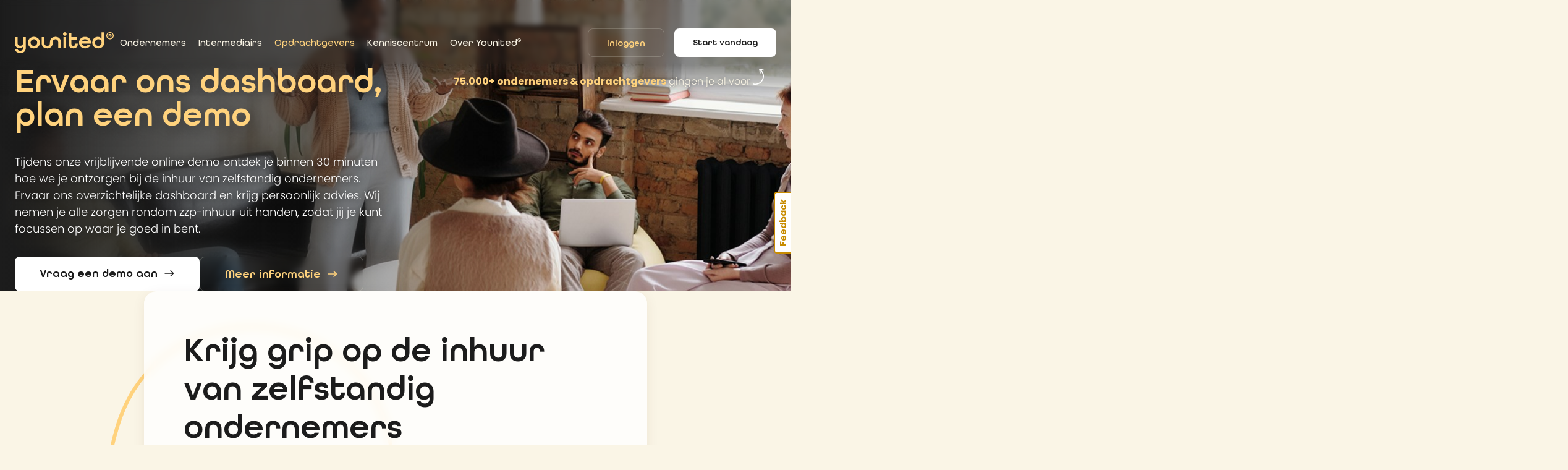

--- FILE ---
content_type: text/html; charset=utf-8
request_url: https://www.younited.nl/opdrachtgevers/demo-aanvragen
body_size: 9477
content:


<!DOCTYPE html>
<html lang="nl-nl">
<head>
    <meta charset="UTF-8" />
    <meta http-equiv="X-UA-Compatible" content="IE=edge" />
    <meta name="viewport" content="width=device-width, initial-scale=1">
    <!--SEO -->
    
    <title>Bekijk ons dashboard! Vraag nu een online demo aan. | Younited®</title>
<meta http-equiv="pragma" content="no-cache"/>
<meta http-equiv="expires" content="-1"/>
<meta name="description" content="Younited® ontzorgt je met al je zzp-administratie. Besteed het vinden van een ondernemer, contractbeheer en facturatie uit en werk vanuit één dashboard." />
<meta name="robots" content="index, follow" />
<meta name="author" content="https://www.younited.nl/"/>
<link rel="canonical" href="https://www.younited.nl/demo-aanvragen" />
<link rel="alternate" hreflang="x-default" href="https://www.younited.nl/opdrachtgevers/demo-aanvragen" />
<meta property="og:description" content="Younited® ontzorgt je met al je zzp-administratie. Besteed het vinden van een ondernemer, contractbeheer en facturatie uit en werk vanuit één dashboard." />
<meta property="og:image" content="https://www.younited.nl/afbeeldingen/stocksytxp84efbff5o6s300medium3491466/174/30728/1200x630-1x" />
<meta property="og:image:alt" content="Bekijk ons dashboard! Vraag nu een online demo aan." />
<meta property="og:image:height" content="630" />
<meta property="og:image:type" content="image/jpeg" />
<meta property="og:image:width" content="1200" />
<meta property="og:locale" content="nl_NL" />
<meta property="og:site_name" content="Younited®" />
<meta property="og:title" content="Bekijk ons dashboard! Vraag nu een online demo aan. | Younited®" />
<meta property="og:type" content="website" />
<meta property="og:url" content="https://www.younited.nl/opdrachtgevers/demo-aanvragen" />
<meta property="twitter:card" content="summary" />
<meta property="twitter:description" content="Younited® ontzorgt je met al je zzp-administratie. Besteed het vinden van een ondernemer, contractbeheer en facturatie uit en werk vanuit één dashboard." />
<meta property="twitter:image" content="https://www.younited.nl/afbeeldingen/stocksytxp84efbff5o6s300medium3491466/174/30728/1200x630-1x" />
<meta property="twitter:site" content="Younited®" />
<meta property="twitter:title" content="Bekijk ons dashboard! Vraag nu een online demo aan. | Younited®" />


    
    <!--Favicon -->
    <link rel="apple-touch-icon" sizes="57x57" href="/assets/img/favicon/apple-icon-57x57.png">
    <link rel="apple-touch-icon" sizes="60x60" href="/assets/img/favicon/apple-icon-60x60.png">
    <link rel="apple-touch-icon" sizes="72x72" href="/assets/img/favicon/apple-icon-72x72.png">
    <link rel="apple-touch-icon" sizes="76x76" href="/assets/img/favicon/apple-icon-76x76.png">
    <link rel="apple-touch-icon" sizes="114x114" href="/assets/img/favicon/apple-icon-114x114.png">
    <link rel="apple-touch-icon" sizes="120x120" href="/assets/img/favicon/apple-icon-120x120.png">
    <link rel="apple-touch-icon" sizes="144x144" href="/assets/img/favicon/apple-icon-144x144.png">
    <link rel="apple-touch-icon" sizes="152x152" href="/assets/img/favicon/apple-icon-152x152.png">
    <link rel="apple-touch-icon" sizes="180x180" href="/assets/img/favicon/apple-icon-180x180.png">
    <link rel="icon" type="image/png" sizes="192x192" href="/assets/img/favicon/android-icon-192x192.png">
    <link rel="icon" type="image/png" sizes="32x32" href="/assets/img/favicon/favicon-32x32.png">
    <link rel="icon" type="image/png" sizes="96x96" href="/assets/img/favicon/favicon-96x96.png">
    <link rel="icon" type="image/png" sizes="16x16" href="/assets/img/favicon/favicon-16x16.png">
    <meta name="msapplication-TileColor" content="#ffffff">
    <meta name="msapplication-TileImage" content="/assets/img/favicon/ms-icon-144x144.png">
    <meta name="theme-color" content="#ffffff">
    <!-- Google-site-verification - RGF -->
    <meta name="google-site-verification" content="dU9bJdnYjSPwwF950hYEyYNg0C5Jb3KS9CRcpY3YmP4" />
    <!-- Facebook-site-verification - RGF -->
    <meta name="facebook-domain-verification" content="iif0o8jyx8u1ircnfsw1805zpk9z0j" />
    <!-- Links -->
    <link rel="stylesheet" href="https://fonts.googleapis.com/css2?family=Material+Icons+Outlined" />
    <link rel="stylesheet" href="https://fonts.googleapis.com/css2?family=Material+Symbols+Outlined:opsz,wght,FILL,GRAD@20..48,100..700,0..1,-50..200" />
    
    <link rel="stylesheet" href="/assets/css/bootstrap.min.css?e3f587560fd1a90d2e0fb1830cdfa026456c90ff21385d2f7383ae131dded8d8" />
    <link rel="stylesheet" href="/assets/dist/site.min.css?fd5be33d1ef13ff7da7ed0cdd278c6fbfe8b899b83595a2bf41fc0e6f9732f74" />
    
    
    
    <!-- Google Tag Manager -->
    <script>
        (function (w, d, s, l, i) {
            w[l] = w[l] || []; w[l].push({
                'gtm.start':
                    new Date().getTime(), event: 'gtm.js'
            }); var f = d.getElementsByTagName(s)[0],
                j = d.createElement(s), dl = l != 'dataLayer' ? '&l=' + l : ''; j.async = true; j.src =
                    'https://www.googletagmanager.com/gtm.js?id=' + i + dl; f.parentNode.insertBefore(j, f);
        })(window, document, 'script', 'dataLayer', 'GTM-PRJHSRW');
    </script>
    <!-- End Google Tag Manager -->
    
    <script async type="module" src="https://chatwidget-prod.web.app/embed/init.iife.js" data-watermelon-widget-id="We5136FM8Ke" data-watermelon-settings-id="11501"></script>
    
    
</head>
<body id="generic-index" class="regular-menu">
    
    <!-- Google Tag Manager (noscript) -->
    <noscript>
        <iframe src="https://www.googletagmanager.com/ns.html?id=GTM-PRJHSRW" height="0" width="0" style="display: none; visibility: hidden"></iframe>
    </noscript>
    <!-- End Google Tag Manager (noscript) -->
    
    <header id="header" class="regular-menu has-no-message">
        <div class="container">
            <nav class="navbar navbar-expand-lg">
                <a class="navbar-brand" href="/" alt="Terug naar home">
                    <img src="/assets/img/logo.svg?v=01072022" class="img-fluid" alt="Logo Younited®" />
                </a>
                <a class="navbar-brand-compact" href="/" alt="Terug naar home">
                    <img src="/assets/img/logo-mobile.svg?v=01072022" class="img-fluid" alt="Logo Younited®" />
                </a>
                <div class="buttons desktop d-none d-sm-flex">
                    
<a class="btn btn-sm inloggen btn-outline-dark me-sm-2 me-xl-3" href="https://portal.younited.nl/"  title="Inloggen">
    Inloggen
</a>

<a class="btn btn-sm vandaag btn btn-light" href="https://portal.younited.nl/aanmelden"  title="Start vandaag">
    Start vandaag
</a>

                </div>
                <button class="navbar-toggler" type="button" data-bs-toggle="collapse" data-bs-target="#navbarMain" aria-controls="navbarMain" aria-expanded="false" aria-label="Toggle navigation">
                    <span class="icon">
                        <span class="navbar-toggler-icon">
                            <span class="bar"></span>
                            <span class="bar"></span>
                            <span class="bar"></span>
                            <span class="bar"></span>
                        </span>
                    </span>
                </button>
                <div id="navbarMain" class="collapse navbar-collapse">
                    <div class="navbar-wrapper">
                        
                        <ul class="navbar-nav me-auto">
                            
                            <li class="nav-item dropdown " >
                                <a class="nav-link expand_header" href="/ondernemers" title="Ondernemers">
                                    Ondernemers
                                </a>
                                
                                <a class="dropdown-toggle-alt d-lg-none" href="javascript:void(0);" id="navbarDropdownMenuLink13604" role="button" data-bs-toggle="dropdown" aria-haspopup="true" aria-expanded="false"></a>
                                <div class="dropdown-menu" aria-labelledby="navbarDropdownMenuLink13604">
                                    <div class="inner-dropdown">
                                        
                                        <a class="dropdown-item expand_header " href="/ondernemers/voordelen"  title="Voordelen">
                                            Voordelen
                                        </a>
                                        
                                        <a class="dropdown-item expand_header " href="/onze-opdrachten"  title="Opdrachten">
                                            Opdrachten
                                        </a>
                                        
                                        <a class="dropdown-item expand_header " href="/ondernemers-backoffice"  title="Backoffice">
                                            Backoffice
                                        </a>
                                        
                                        <a class="dropdown-item expand_header " href="/younited-people"  title="Network">
                                            Network
                                        </a>
                                        
                                        <a class="dropdown-item expand_header " href="/store"  title="Store">
                                            Store
                                        </a>
                                        
                                        <a class="dropdown-item expand_header " href="/ondernemers/ondernemers-kosten"  title="Kosten">
                                            Kosten
                                        </a>
                                        
                                        <a class="dropdown-item expand_header " href="/ondernemers/veelgestelde-vragen"  title="Veelgestelde vragen">
                                            Veelgestelde vragen
                                        </a>
                                        
                                    </div>
                                </div>
                                
                            </li>
                            
                            <li class="nav-item dropdown " >
                                <a class="nav-link expand_header" href="/intermediairs" title="Intermediairs">
                                    Intermediairs
                                </a>
                                
                                <a class="dropdown-toggle-alt d-lg-none" href="javascript:void(0);" id="navbarDropdownMenuLink15585" role="button" data-bs-toggle="dropdown" aria-haspopup="true" aria-expanded="false"></a>
                                <div class="dropdown-menu" aria-labelledby="navbarDropdownMenuLink15585">
                                    <div class="inner-dropdown">
                                        
                                        <a class="dropdown-item expand_header " href="/intermediairs/backoffice-uitbesteden"  title="Backoffice uitbesteden">
                                            Backoffice uitbesteden
                                        </a>
                                        
                                        <a class="dropdown-item expand_header " href="/intermediairs/overstappen-naar-younited"  title="Overstappen">
                                            Overstappen
                                        </a>
                                        
                                        <a class="dropdown-item expand_header " href="/intermediairs/intermediairs-kosten"  title="Kosten">
                                            Kosten
                                        </a>
                                        
                                        <a class="dropdown-item expand_header " href="/intermediairs/demo-voor-intermediairs"  title="Demo aanvragen">
                                            Demo aanvragen
                                        </a>
                                        
                                        <a class="dropdown-item expand_header " href="/intermediairs/opdracht-plaatsen"  title="Opdracht plaatsen">
                                            Opdracht plaatsen
                                        </a>
                                        
                                    </div>
                                </div>
                                
                            </li>
                            
                            <li class="nav-item dropdown active" >
                                <a class="nav-link expand_header" href="/opdrachtgevers" title="Opdrachtgevers">
                                    Opdrachtgevers
                                </a>
                                
                                <a class="dropdown-toggle-alt d-lg-none" href="javascript:void(0);" id="navbarDropdownMenuLink13605" role="button" data-bs-toggle="dropdown" aria-haspopup="true" aria-expanded="false"></a>
                                <div class="dropdown-menu" aria-labelledby="navbarDropdownMenuLink13605">
                                    <div class="inner-dropdown">
                                        
                                        <a class="dropdown-item expand_header " href="/opdrachtgevers/voordelen"  title="Voordelen">
                                            Voordelen
                                        </a>
                                        
                                        <a class="dropdown-item expand_header " href="/opdrachtgevers/opdrachten-plaatsen"  title="Opdrachten">
                                            Opdrachten
                                        </a>
                                        
                                        <a class="dropdown-item expand_header " href="/opdrachtgevers/opdrachtgevers-backoffice"  title="Backoffice">
                                            Backoffice
                                        </a>
                                        
                                        <a class="dropdown-item expand_header " href="/opdrachtgevers/opdrachtgevers-kosten"  title="Kosten">
                                            Kosten
                                        </a>
                                        
                                        <a class="dropdown-item expand_header active" href="/opdrachtgevers/demo-aanvragen"  title="Demo aanvragen">
                                            Demo aanvragen
                                        </a>
                                        
                                        <a class="dropdown-item expand_header " href="/zzp-inhuur/zzp-check"  title="Zzp-check">
                                            Zzp-check
                                        </a>
                                        
                                    </div>
                                </div>
                                
                            </li>
                            
                            <li class="nav-item dropdown " >
                                <a class="nav-link expand_header" href="/kenniscentrum" title="Kenniscentrum">
                                    Kenniscentrum
                                </a>
                                
                                <a class="dropdown-toggle-alt d-lg-none" href="javascript:void(0);" id="navbarDropdownMenuLink14531" role="button" data-bs-toggle="dropdown" aria-haspopup="true" aria-expanded="false"></a>
                                <div class="dropdown-menu" aria-labelledby="navbarDropdownMenuLink14531">
                                    <div class="inner-dropdown">
                                        
                                        <a class="dropdown-item expand_header " href="https://www.younited.nl/kenniscentrum/ondernemer"  title="Voor ondernemers">
                                            Voor ondernemers
                                        </a>
                                        
                                        <a class="dropdown-item expand_header " href="https://www.younited.nl/kenniscentrum/intermediair"  title="Voor intermediairs">
                                            Voor intermediairs
                                        </a>
                                        
                                        <a class="dropdown-item expand_header " href="https://www.younited.nl/kenniscentrum/opdrachtgever"  title="Voor opdrachtgevers">
                                            Voor opdrachtgevers
                                        </a>
                                        
                                    </div>
                                </div>
                                
                            </li>
                            
                            <li class="nav-item dropdown " >
                                <a class="nav-link expand_header" href="/over-younited" title="Over Younited®">
                                    Over Younited<span class="registered-trademark-symbol">®</span>
                                </a>
                                
                                <a class="dropdown-toggle-alt d-lg-none" href="javascript:void(0);" id="navbarDropdownMenuLink13607" role="button" data-bs-toggle="dropdown" aria-haspopup="true" aria-expanded="false"></a>
                                <div class="dropdown-menu" aria-labelledby="navbarDropdownMenuLink13607">
                                    <div class="inner-dropdown">
                                        
                                        <a class="dropdown-item expand_header " href="/over-younited/werken-bij-younited"  title="Werken bij Younited®">
                                            Werken bij Younited<span class="registered-trademark-symbol">®</span>
                                        </a>
                                        
                                    </div>
                                </div>
                                
                            </li>
                            
                        </ul>
                        
                        <div class="buttons mobile d-flex flex-column d-sm-none">
                            
                            
<a class="btn btn-sm inloggen btn-outline-dark me-sm-2 me-xl-3" href="https://portal.younited.nl/"  title="Inloggen">
    Inloggen
</a>

<a class="btn btn-sm vandaag btn btn-light" href="https://portal.younited.nl/aanmelden"  title="Start vandaag">
    Start vandaag
</a>

                        </div>
                        
                        <div id="entrepreneurs-count" class="d-none d-lg-flex">
                            <strong>75.000+ ondernemers & opdrachtgevers</strong>&nbsp;gingen je al voor
                            <svg width="17.9" height="26.1" viewBox="0 0 17.9 26.1" fill="none" xmlns="http://www.w3.org/2000/svg">
                                <path d="M17.9,2.7c0.1-0.4-0.1-0.9-0.6-1l-6-1.7c-0.2-0.1-0.4,0-0.6,0c-0.2,0.1-0.3,0.2-0.4,0.4 c-0.1,0.2-0.1,0.3-0.1,0.5l1,6.2c0.1,0.4,0.5,0.7,0.9,0.7c0.4-0.1,0.7-0.5,0.7-0.9l-0.6-3.6c1.9,1.8,3.2,4.1,3.7,6.7 c0.6,3.2-0.1,6.5-1.9,9.2c-1.4,2.1-3.4,3.7-5.8,4.6c-2.3,0.9-4.8,1-7.2,0.4c-0.4-0.1-0.9,0.2-1,0.6c-0.1,0.4,0.2,0.9,0.6,1 c2.7,0.7,5.5,0.5,8.2-0.5c2.7-1,5-2.8,6.6-5.2c2.1-3.1,2.9-6.8,2.2-10.4c-0.5-2.8-1.9-5.3-3.8-7.2l3.1,0.9 C17.3,3.4,17.7,3.1,17.9,2.7z"
                                    fill="white" />
                            </svg>
                        </div>
                        
                    </div>
                </div>
            </nav>
        </div>
        
    </header>
    
    
    <main data-id="demo aanvragen" data-page-id="253">
        
<section class="content-block block-00-header size-small" data-id="30728">
    
    <div class="image">
        <img class="lazyload" src="/assets/img/1x1.png" data-src="/afbeeldingen/stocksytxp84efbff5o6s300medium3491466/174/30728/1920x480-1x" data-srcset="/afbeeldingen/stocksytxp84efbff5o6s300medium3491466/174/30728/1920x480-1x 1x, /afbeeldingen/stocksytxp84efbff5o6s300medium3491466/174/30728/1920x480-2x 2x" alt="Ervaar ons dashboard, plan een demo" height="480" width="1920" />
    </div>
    
    <div class="caption-holder">
        <div class="container h-100">
            <div class="row h-100 align-content-center">
                <div class="col-md-10 col-lg-8 col-xl-6">
                    <div class="caption padding-block-72 ">
                        
                        <h1 class="content-title">Ervaar ons dashboard, plan een demo</h1>
                        <p>Tijdens onze vrijblijvende online demo ontdek je binnen 30 minuten hoe we je ontzorgen bij de inhuur van zelfstandig ondernemers. Ervaar ons overzichtelijke dashboard en krijg persoonlijk advies.  Wij nemen je alle zorgen rondom zzp-inhuur uit handen, zodat jij je kunt focussen op waar je goed in bent.</p>
                        
                        <div class="buttons">
                            
                            <div class="wrapper d-flex flex-column flex-sm-row flex-sm-wrap">
                                
                                <a class="btn btn-light" href="#35397" title="Vraag een demo aan" >Vraag een demo aan<span class="material-icons-outlined">east</span></a>
                                
                                <a class="btn btn-outline-dark" href="https://www.younited.nl/opdrachtgevers" title="Meer informatie" >Meer informatie<span class="material-icons-outlined">east</span></a>
                                
                            </div>
                        </div>
                        
                    </div>
                </div>
            </div>
        </div>
    </div>
</section>

<section class="content-block block-fullscreen-text padding-block-72 boxed default-background-color" data-id="35397">
    <div class="container">
        <div class="row justify-content-center">
            <div class="col-lg-10 col-xl-8">
                <div class="text-container">
                    <h2 class="block-title">Krijg grip op de inhuur van zelfstandig ondernemers</h2>
                    <p>Wil je weten hoe Younited<span class="registered-trademark-symbol">®</span> werkt? Laat hier je gegevens achter en dan nemen wij zo snel mogelijk contact met je op.</p>
                    
                    <script charset="utf-8" type="text/javascript" src="//js-eu1.hsforms.net/forms/embed/v2.js"></script>
                    <script>
                        hbspt.forms.create({
                            region: "eu1",
                            portalId: "145015402", 
                            formId: "af24d9db-e93e-4d68-b913-fe28a3e78d4d"
                        });
                    </script>
                    
                </div>
            </div>
        </div>
    </div>
    
    <svg xmlns="http://www.w3.org/2000/svg" width="3793" height="861" viewBox="0 0 3793 861">
        <path class="path" vector-effect="non-scaling-stroke" d="M3,0v332.3c0,12.7,1.3,25.3,3.9,37.7l0,0c51.4,243.4,394.4,255.2,462.5,16 l2.8-9.9c4.7-16.4,7-33.4,7-50.5v-97c0-12.2,1.2-24.3,3.6-36.2l0,0C534.2-60,894.8-60.2,947.4,192l0,0c2.5,12.2,3.8,24.6,3.8,37.1 v105c0,11.5,1.1,22.9,3.2,34.2l0,0c47.6,254,409.4,256.5,474.2,6.4l0,0c4-15.4,6-31.3,6-47.2V235c0-16.3,2.3-32.6,6.7-48.3l3.9-13.8 c65.9-232.4,400.7-215.5,442.8,22.3l0,0c1.8,10.1,2.7,20.2,2.7,30.5v410.6l0,0c33.1,288.7,457.1,290,476.3,0l0,0V543 c0-10.7,0.9-21.3,2.8-31.8l0,0c45.7-256.1,412-257.4,465.3-2.7l0,0c2.6,12.3,3.9,24.8,3.9,37.3v90.5l0,0 c22.6,295.5,456.8,295.7,476.2,0l0,0v-89.6c0-13.1,1.4-26.2,4.3-39.1l0,0c51-231,372.3-252,452.9-29.5l6.6,18.2 c7.3,20.3,11.1,41.6,11.1,63.2V861" style="fill: none; stroke: rgb(255, 210, 125); stroke-width: 16; stroke-dashoffset: 0px;" />
    </svg>
    
</section>

<section class="content-block block-05-cards-in-4-columns padding-block-72 default-background-color" data-id="30748">
    <div class="container">
        
        <div class="row d-flex justify-content-center">
            <div class="col-md-8">
                <h2 class="block-title">De voordelen van Younited<span class="registered-trademark-symbol">®</span></h2>
                
                <div class="introduction text-container mb-5">
                    
                    
                </div>
                
            </div>
        </div>
        
        <div class="row items">
            
            <div class="col-lg-6 col-md-6 col-xl-3 item">
                <div class="card h-100">
                    
                    <div class="card-body">
                        <h3 class="card-title">We denken met je mee en geven advies op maat</h3>
                        <p class="card-text">Ontvang persoonlijk advies van onze consultants op het gebied van wetgeving, financiën en compliance. We denken graag met je mee om de processen rondom zzp-inhuur soepel te laten verlopen.  <br/></p>
                        
                    </div>
                </div>
            </div>
            
            <div class="col-lg-6 col-md-6 col-xl-3 item">
                <div class="card h-100">
                    
                    <div class="card-body">
                        <h3 class="card-title">Geef werk uit handen</h3>
                        <p class="card-text">Matchen, contractbeheer & facturatie volledig uitbesteed. Bespaar tijd, zodat jij je kunt richten op waar je echt goed in bent. Younited<span class="registered-trademark-symbol">®</span> biedt een eenvoudige oplossing voor al je zzp-vraagstukken. <br/></p>
                        
                    </div>
                </div>
            </div>
            
            <div class="col-lg-6 col-md-6 col-xl-3 item">
                <div class="card h-100">
                    
                    <div class="card-body">
                        <h3 class="card-title">Zorgeloos samenwerken</h3>
                        <p class="card-text">Met meer dan 14 jaar ervaring in de zzp-branche zijn we een betrouwbare partner. Daarnaast leven we actuele wet- en regelgeving na en hebben we strenge compliance in screening.</p>
                        
                    </div>
                </div>
            </div>
            
            <div class="col-lg-6 col-md-6 col-xl-3 item">
                <div class="card h-100">
                    
                    <div class="card-body">
                        <h3 class="card-title">Transparante tarieven</h3>
                        <p class="card-text">Bij Younited<span class="registered-trademark-symbol">®</span> zijn we transparant over onze tarieven. Je weet precies waar je aan toe bent met duidelijke prijzen en facturen. Profiteer van kostenbesparende oplossingen, bekijk onze tarieven hier. <br/></p>
                        
                    </div>
                </div>
            </div>
            
        </div>
        
    </div>
</section>


<section class="content-block block-35-pre-search content-block" data-id="36740">
    <div id="younited-widget"></div>
</section>

    </main>

    
    <footer id="footer" class="padding-top-72">
        <div class="container">
            <div class="top row padding-bottom-72">
                <div class="col-lg-auto col-xl-4">
                    <a class="navbar-brand" href="/" alt="Terug naar home">
                        <img src="/assets/img/logo.svg?v=01072022" height="40" width="187" class="img-fluid" alt="Logo Younited®" />
                    </a>
                    <p class="title">Samen <br/><span>zelfstandiger</span> <br/>ondernemen.</p>
                    <a class="btn btn-light d-block d-sm-inline-block" href="https://portal.younited.nl/aanmelden" rel="noopener noreferrer" target="_blank" title="Start vandaag">Start vandaag<span class="material-icons-outlined">east</span></a>
                </div>
                <div class="col-lg col-xl-8">
                    <div class="row">
                        
                        <div class="col-md-4 column">
                            <div class="menu">
                                <p class="list-title">
                                    Ondernemers
                                    <button class="d-block d-md-none" type="button" data-bs-toggle="collapse" data-bs-target="#collapse-14909" aria-expanded="false" aria-controls="collapse-14909" title="Ondernemers">
                                    </button>
                                </p>
                                
                                <div id="collapse-14909" class="collapse">
                                    <ul class="list list-unstyled mb-3 mb-md-0">
                                        
                                        <li class="">
                                            <a href="/ondernemers/voordelen" title="Waarom Younited®?" >
                                                Waarom Younited<span class="registered-trademark-symbol">®</span>?
                                            </a>
                                        </li>
                                        
                                        <li class="">
                                            <a href="/ondernemers/onze-opdrachten" title="Opdrachten vinden" >
                                                Opdrachten vinden
                                            </a>
                                        </li>
                                        
                                        <li class="">
                                            <a href="/ondernemers-backoffice" title="Younited® Backoffice" >
                                                Younited<span class="registered-trademark-symbol">®</span> Backoffice
                                            </a>
                                        </li>
                                        
                                        <li class="">
                                            <a href="/ondernemers/younited-people" title="Younited® Network" >
                                                Younited<span class="registered-trademark-symbol">®</span> Network
                                            </a>
                                        </li>
                                        
                                        <li class="">
                                            <a href="/kenniscentrum" title="Kenniscentrum" >
                                                Kenniscentrum
                                            </a>
                                        </li>
                                        
                                        <li class="">
                                            <a href="/ondernemers/veelgestelde-vragen" title="Veelgestelde vragen" >
                                                Veelgestelde vragen
                                            </a>
                                        </li>
                                        
                                    </ul>
                                </div>
                                
                            </div>
                            
                            <div class="menu download mt-0 mt-md-4">
                                <p class="list-title">
                                    Download ook onze app
                                    <button class="d-block d-md-none" type="button" data-bs-toggle="collapse" data-bs-target="#collapse-download-ook-onze-app" aria-expanded="false" aria-controls="collapse-download-ook-onze-app" title="Download ook onze app">
                                    </button>
                                </p>
                                <div id="collapse-download-ook-onze-app" class="collapse">
                                    <ul class="d-flex flex-wrap flex-sm-nowrap mb-3 mb-md-0 p-0">
                                        <li class="">
                                            <a class="logo" title="Download in de App Store" href="https://apps.apple.com/in/app/younited/id1609376713" rel="noopener noreferrer" target="_blank">
                                                <img src="/assets/img/logo-app-store.svg" alt="Download in de App Store" height="40" width="120" />
                                            </a>
                                        </li>
                                        <li class="">
                                            <a class="logo" title="Ontdek het op Google Play" href="https://play.google.com/store/apps/details?id=com.younited.android" rel="noopener noreferrer" target="_blank">
                                                <img src="/assets/img/logo-google-play.svg" alt="Ontdek het op Google Play" height="40" width="135" />
                                            </a>
                                        </li>
                                    </ul>
                                </div>
                            </div>
                            
                        </div>
                        
                        <div class="col-md-4 column">
                            <div class="menu">
                                <p class="list-title">
                                    Opdrachtgevers
                                    <button class="d-block d-md-none" type="button" data-bs-toggle="collapse" data-bs-target="#collapse-14910" aria-expanded="false" aria-controls="collapse-14910" title="Opdrachtgevers">
                                    </button>
                                </p>
                                
                                <div id="collapse-14910" class="collapse">
                                    <ul class="list list-unstyled mb-3 mb-md-0">
                                        
                                        <li class="">
                                            <a href="/opdrachtgevers/voordelen" title="Waarom Younited®?" >
                                                Waarom Younited<span class="registered-trademark-symbol">®</span>?
                                            </a>
                                        </li>
                                        
                                        <li class="">
                                            <a href="/opdrachtgevers/opdrachten-plaatsen" title="Opdrachten plaatsen" >
                                                Opdrachten plaatsen
                                            </a>
                                        </li>
                                        
                                        <li class="">
                                            <a href="/opdrachtgevers-backoffice" title="Younited® Backoffice" >
                                                Younited<span class="registered-trademark-symbol">®</span> Backoffice
                                            </a>
                                        </li>
                                        
                                        <li class="">
                                            <a href="/kenniscentrum" title="Kenniscentrum" >
                                                Kenniscentrum
                                            </a>
                                        </li>
                                        
                                    </ul>
                                </div>
                                
                            </div>
                            
                        </div>
                        
                        <div class="col-md-4 column">
                            <div class="menu">
                                <p class="list-title">
                                    Over Younited<span class="registered-trademark-symbol">®</span>
                                    <button class="d-block d-md-none" type="button" data-bs-toggle="collapse" data-bs-target="#collapse-14911" aria-expanded="false" aria-controls="collapse-14911" title="Over Younited®">
                                    </button>
                                </p>
                                
                                <div id="collapse-14911" class="collapse">
                                    <ul class="list list-unstyled mb-3 mb-md-0">
                                        
                                        <li class="">
                                            <a href="/over-younited/over-younited" title="Over ons" >
                                                Over ons
                                            </a>
                                        </li>
                                        
                                        <li class="">
                                            <a href="/over-younited/werken-bij-younited" title="Werken bij Younited®" >
                                                Werken bij Younited<span class="registered-trademark-symbol">®</span>
                                            </a>
                                        </li>
                                        
                                        <li class="">
                                            <a href="/over-younited/code-goed-opdrachtgeverschap" title="Code Goed Opdrachtgeverschap" >
                                                Code Goed Opdrachtgeverschap
                                            </a>
                                        </li>
                                        
                                        <li class="">
                                            <a href="/over-younited/contact" title="Contact" >
                                                Contact
                                            </a>
                                        </li>
                                        
                                    </ul>
                                </div>
                                
                            </div>
                            
                            <div class="mt-3 mt-md-4">
                                
<ul class="social-media-icons outline-light">
    
        <li>
            <a class="facebook" href="https://www.facebook.com/younitednl/" rel="noopener noreferrer" target="_blank" title="Volg Younited® op Facebook">
                <i class="icon-facebook"></i>
            </a>
        </li>
    
        <li>
            <a class="instagram" href="https://www.instagram.com/younitednl/" rel="noopener noreferrer" target="_blank" title="Volg Younited® op Instagram">
                <i class="icon-instagram"></i>
            </a>
        </li>
    
        <li>
            <a class="linkedin" href="https://www.linkedin.com/company/younitednl" rel="noopener noreferrer" target="_blank" title="Volg Younited® op LinkedIn">
                <i class="icon-linkedin"></i>
            </a>
        </li>
    
        <li>
            <a class="whatsapp" href="https://wa.me/310365294573" rel="noopener noreferrer" target="_blank" title="Chat met Younited® via WhatsApp">
                <i class="icon-whatsapp"></i>
            </a>
        </li>
    
</ul>

                            </div>
                            
                        </div>
                        
                    </div>
                </div>
            </div>
            
            <div class="bottom row justify-content-md-center">
                <div class="col-md-auto">
                    <ul class="nav flex-column flex-md-row">
                        
                        <li class="nav-item ">
                            <a class="nav-link" href="/gebruikersvoorwaarden" title="Gebruikersvoorwaarden" >
                                Gebruikersvoorwaarden
                            </a>
                        </li>
                        
                        <li class="nav-item ">
                            <a class="nav-link" href="/cookiestatement" title="Cookiestatement" >
                                Cookiestatement
                            </a>
                        </li>
                        
                        <li class="nav-item ">
                            <a class="nav-link" href="/privacy" title="Privacy" >
                                Privacy
                            </a>
                        </li>
                        
                        <li class="nav-item ">
                            <a class="nav-link" href="/antidiscriminatie-statement-younited" title="Antidiscriminatie statement" >
                                Antidiscriminatie statement
                            </a>
                        </li>
                        
                        <li class="nav-item ">
                            <a class="nav-link" href="/disclaimer" title="disclaimer" >
                                disclaimer
                            </a>
                        </li>
                        
                    </ul>
                </div>
            </div>
            
        </div>
    </footer>
    

    <a href="https://wkf.ms/41GZhbU" rel="noopener noreferrer" target="_blank" id="feedback-button" title="Feedback">Feedback</a>

    
    <script type="text/javascript" src="/lib/jquery/jquery.min.js?7aa6b0e08f48a0f95d8df7ea89e4cbfe1ef3d1e8c0f7373f7f25edfb4e4a325e"></script>
    <script type="text/javascript" src="/lib/bootstrap/js/bootstrap.bundle.min.js?ee33a3f72c5ab24e60d1b159e9bf8e07e52163c108a8ee374778a4aab06ce282"></script>
    
    <script type="text/javascript" src="/assets/dist/site.min.js?181c3fa8f054a31096e9ad7589cc21a8115e6b46e0c3b3df1743aef87034b259"></script>
    <script type="text/javascript" src="/assets/js/custom.js?cd6c18c90ff49f3e8a350e0d0560b37852c30ddf386aa103fd5633c835591e14"></script>
    
    
    
    <script src="https://widget.younited.nl/main.js?siteid=6759aeefc47fe7f558e35a20" charset="utf-8"></script>
    
</body>
</html>


--- FILE ---
content_type: text/css
request_url: https://www.younited.nl/assets/dist/site.min.css?fd5be33d1ef13ff7da7ed0cdd278c6fbfe8b899b83595a2bf41fc0e6f9732f74
body_size: 45418
content:
.owl-carousel{display:none;width:100%;-webkit-tap-highlight-color:transparent;position:relative;z-index:1}.owl-carousel .owl-stage{position:relative;-ms-touch-action:pan-Y;touch-action:manipulation;-moz-backface-visibility:hidden}.owl-carousel .owl-stage:after{content:".";display:block;clear:both;visibility:hidden;line-height:0;height:0}.owl-carousel .owl-stage-outer{position:relative;overflow:hidden;-webkit-transform:translate3d(0,0,0)}.owl-carousel .owl-wrapper,.owl-carousel .owl-item{-webkit-backface-visibility:hidden;-moz-backface-visibility:hidden;-ms-backface-visibility:hidden;-webkit-transform:translate3d(0,0,0);-moz-transform:translate3d(0,0,0);-ms-transform:translate3d(0,0,0)}.owl-carousel .owl-item{position:relative;min-height:1px;float:left;-webkit-backface-visibility:hidden;-webkit-tap-highlight-color:transparent;-webkit-touch-callout:none}.owl-carousel .owl-item img{display:block;width:100%}.owl-carousel .owl-nav.disabled,.owl-carousel .owl-dots.disabled{display:none}.owl-carousel .owl-nav .owl-prev,.owl-carousel .owl-nav .owl-next,.owl-carousel .owl-dot{cursor:pointer;-webkit-user-select:none;-khtml-user-select:none;-moz-user-select:none;-ms-user-select:none;user-select:none}.owl-carousel .owl-nav button.owl-prev,.owl-carousel .owl-nav button.owl-next,.owl-carousel button.owl-dot{background:none;color:inherit;border:0;padding:0!important;font:inherit}.owl-carousel.owl-loaded{display:block}.owl-carousel.owl-loading{opacity:0;display:block}.owl-carousel.owl-hidden{opacity:0}.owl-carousel.owl-refresh .owl-item{visibility:hidden}.owl-carousel.owl-drag .owl-item{-ms-touch-action:pan-y;touch-action:pan-y;-webkit-user-select:none;-moz-user-select:none;-ms-user-select:none;user-select:none}.owl-carousel.owl-grab{cursor:move;cursor:grab}.owl-carousel.owl-rtl{direction:rtl}.owl-carousel.owl-rtl .owl-item{float:right}.no-js .owl-carousel{display:block}.owl-carousel .animated{animation-duration:1000ms;animation-fill-mode:both}.owl-carousel .owl-animated-in{z-index:0}.owl-carousel .owl-animated-out{z-index:1}.owl-carousel .fadeOut{animation-name:fadeOut}@keyframes fadeOut{0%{opacity:1}100%{opacity:0}}.owl-height{transition:height 500ms ease-in-out}.owl-carousel .owl-item .owl-lazy{opacity:0;transition:opacity 400ms ease}.owl-carousel .owl-item .owl-lazy[src^=""],.owl-carousel .owl-item .owl-lazy:not([src]){max-height:0}.owl-carousel .owl-item img.owl-lazy{transform-style:preserve-3d}.owl-carousel .owl-video-wrapper{position:relative;height:100%;background:#000}.owl-carousel .owl-video-play-icon{position:absolute;height:80px;width:80px;left:50%;top:50%;margin-left:-40px;margin-top:-40px;background:url("../../lib/OwlCarousel2/assets/owl.video.play.png") no-repeat;cursor:pointer;z-index:1;-webkit-backface-visibility:hidden;transition:transform 100ms ease}.owl-carousel .owl-video-play-icon:hover{-ms-transform:scale(1.3,1.3);transform:scale(1.3,1.3)}.owl-carousel .owl-video-playing .owl-video-tn,.owl-carousel .owl-video-playing .owl-video-play-icon{display:none}.owl-carousel .owl-video-tn{opacity:0;height:100%;background-position:center center;background-repeat:no-repeat;background-size:contain;transition:opacity 400ms ease}.owl-carousel .owl-video-frame{position:relative;z-index:1;height:100%;width:100%}@font-face{font-family:'fontello';src:url('../font/fontello/fontello.eot?84397637');src:url('../font/fontello/fontello.eot?84397637#iefix') format('embedded-opentype'),url('../font/fontello/fontello.woff2?84397637') format('woff2'),url('../font/fontello/fontello.woff?84397637') format('woff'),url('../font/fontello/fontello.ttf?84397637') format('truetype'),url('../font/fontello/fontello.svg?84397637#fontello') format('svg');font-weight:normal;font-style:normal}[class^="icon-"]:before,[class*=" icon-"]:before{font-family:"fontello";font-style:normal;font-weight:normal;speak:never;display:inline-block;text-decoration:inherit;width:1em;margin-right:.2em;text-align:center;font-variant:normal;text-transform:none;line-height:1em;margin-left:.2em;-webkit-font-smoothing:antialiased;-moz-osx-font-smoothing:grayscale}.icon-facebook:before{content:''}.icon-linkedin:before{content:''}.icon-instagram:before{content:''}.icon-whatsapp:before{content:''}*{margin:0;padding:0;-webkit-box-sizing:border-box;-moz-box-sizing:border-box;box-sizing:border-box;list-style:none;text-decoration:none;outline:0;border:0}p{margin-bottom:0}a{text-decoration:none}a:hover{text-decoration:none}button{background:transparent}html,body{width:100%}body{font-family:"Poppins";font-weight:300;padding:0;margin:0;height:auto;width:100%;letter-spacing:-.02em}ol,ul{padding:0;margin:0}@font-face{font-family:"Poppins";font-style:normal;font-weight:300;src:local(""),url("/assets/font/poppins/poppins-v20-latin-300.woff2") format("woff2"),url("/assets/font/poppins/poppins-v20-latin-300.woff") format("woff")}@font-face{font-family:"Poppins";font-style:normal;src:local(""),url("/assets/font/poppins/poppins-v20-latin-500.woff2") format("woff2"),url("/assets/font/poppins/poppins-v20-latin-500.woff") format("woff")}@font-face{font-family:"All Round Gothic XLig";src:url("/assets/font/AllRoundGothic-XLig.woff2") format("woff2"),url("/assets/font/AllRoundGothic-XLig.woff") format("woff");font-weight:normal;font-style:normal;font-display:swap}@font-face{font-family:"All Round Gothic Book";src:url("/assets/font/AllRoundGothic-Book.woff2") format("woff2"),url("/assets/font/AllRoundGothic-Book.woff") format("woff");font-weight:normal;font-style:normal;font-display:swap}@font-face{font-family:"All Round Gothic Demi";src:url("/assets/font/AllRoundGothic-Demi.woff2") format("woff2"),url("/assets/font/AllRoundGothic-Demi.woff") format("woff");font-weight:normal;font-style:normal;font-display:swap}@font-face{font-family:"All Round Gothic Medium";src:url("/assets/font/AllRoundGothic-Medium.woff2") format("woff2"),url("/assets/font/AllRoundGothic-Medium.woff") format("woff");font-weight:normal;font-style:normal;font-display:swap}@font-face{font-family:"All Round Gothic Bold";src:url("/assets/font/AllRoundGothic-Bold.woff2") format("woff2"),url("/assets/font/AllRoundGothic-Bold.woff") format("woff");font-weight:normal;font-style:normal;font-display:swap}.order-0{-webkit-box-ordinal-group:1!important;-webkit-order:0!important;-moz-box-ordinal-group:1!important;-ms-flex-order:0!important;order:0!important}.order-1{-webkit-box-ordinal-group:2!important;-webkit-order:1!important;-moz-box-ordinal-group:2!important;-ms-flex-order:1!important;order:1!important}.order-2{-webkit-box-ordinal-group:3!important;-webkit-order:2!important;-moz-box-ordinal-group:3!important;-ms-flex-order:2!important;order:2!important}.order-3{-webkit-box-ordinal-group:4!important;-webkit-order:3!important;-moz-box-ordinal-group:4!important;-ms-flex-order:3!important;order:3!important}.order-4{-webkit-box-ordinal-group:5!important;-webkit-order:4!important;-moz-box-ordinal-group:5!important;-ms-flex-order:4!important;order:4!important}.order-5{-webkit-box-ordinal-group:6!important;-webkit-order:5!important;-moz-box-ordinal-group:6!important;-ms-flex-order:5!important;order:5!important}.order-6{-webkit-box-ordinal-group:7!important;-webkit-order:6!important;-moz-box-ordinal-group:7!important;-ms-flex-order:6!important;order:6!important}.order-7{-webkit-box-ordinal-group:8!important;-webkit-order:7!important;-moz-box-ordinal-group:8!important;-ms-flex-order:7!important;order:7!important}.order-8{-webkit-box-ordinal-group:9!important;-webkit-order:8!important;-moz-box-ordinal-group:9!important;-ms-flex-order:8!important;order:8!important}.order-9{-webkit-box-ordinal-group:10!important;-webkit-order:9!important;-moz-box-ordinal-group:10!important;-ms-flex-order:9!important;order:9!important}.order-10{-webkit-box-ordinal-group:11!important;-webkit-order:10!important;-moz-box-ordinal-group:11!important;-ms-flex-order:10!important;order:10!important}.order-11{-webkit-box-ordinal-group:12!important;-webkit-order:11!important;-moz-box-ordinal-group:12!important;-ms-flex-order:11!important;order:11!important}.order-12{-webkit-box-ordinal-group:13!important;-webkit-order:12!important;-moz-box-ordinal-group:13!important;-ms-flex-order:12!important;order:12!important}@media(min-width:576px){.order-sm-0{-webkit-box-ordinal-group:1!important;-webkit-order:0!important;-moz-box-ordinal-group:1!important;-ms-flex-order:0!important;order:0!important}}@media(min-width:576px){.order-sm-1{-webkit-box-ordinal-group:2!important;-webkit-order:1!important;-moz-box-ordinal-group:2!important;-ms-flex-order:1!important;order:1!important}}@media(min-width:576px){.order-sm-2{-webkit-box-ordinal-group:3!important;-webkit-order:2!important;-moz-box-ordinal-group:3!important;-ms-flex-order:2!important;order:2!important}}@media(min-width:576px){.order-sm-3{-webkit-box-ordinal-group:4!important;-webkit-order:3!important;-moz-box-ordinal-group:4!important;-ms-flex-order:3!important;order:3!important}}@media(min-width:576px){.order-sm-4{-webkit-box-ordinal-group:5!important;-webkit-order:4!important;-moz-box-ordinal-group:5!important;-ms-flex-order:4!important;order:4!important}}@media(min-width:576px){.order-sm-5{-webkit-box-ordinal-group:6!important;-webkit-order:5!important;-moz-box-ordinal-group:6!important;-ms-flex-order:5!important;order:5!important}}@media(min-width:576px){.order-sm-6{-webkit-box-ordinal-group:7!important;-webkit-order:6!important;-moz-box-ordinal-group:7!important;-ms-flex-order:6!important;order:6!important}}@media(min-width:576px){.order-sm-7{-webkit-box-ordinal-group:8!important;-webkit-order:7!important;-moz-box-ordinal-group:8!important;-ms-flex-order:7!important;order:7!important}}@media(min-width:576px){.order-sm-8{-webkit-box-ordinal-group:9!important;-webkit-order:8!important;-moz-box-ordinal-group:9!important;-ms-flex-order:8!important;order:8!important}}@media(min-width:576px){.order-sm-9{-webkit-box-ordinal-group:10!important;-webkit-order:9!important;-moz-box-ordinal-group:10!important;-ms-flex-order:9!important;order:9!important}}@media(min-width:576px){.order-sm-10{-webkit-box-ordinal-group:11!important;-webkit-order:10!important;-moz-box-ordinal-group:11!important;-ms-flex-order:10!important;order:10!important}}@media(min-width:576px){.order-sm-11{-webkit-box-ordinal-group:12!important;-webkit-order:11!important;-moz-box-ordinal-group:12!important;-ms-flex-order:11!important;order:11!important}}@media(min-width:576px){.order-sm-12{-webkit-box-ordinal-group:13!important;-webkit-order:12!important;-moz-box-ordinal-group:13!important;-ms-flex-order:12!important;order:12!important}}@media(min-width:768px){.order-md-0{-webkit-box-ordinal-group:1!important;-webkit-order:0!important;-moz-box-ordinal-group:1!important;-ms-flex-order:0!important;order:0!important}}@media(min-width:768px){.order-md-1{-webkit-box-ordinal-group:2!important;-webkit-order:1!important;-moz-box-ordinal-group:2!important;-ms-flex-order:1!important;order:1!important}}@media(min-width:768px){.order-md-2{-webkit-box-ordinal-group:3!important;-webkit-order:2!important;-moz-box-ordinal-group:3!important;-ms-flex-order:2!important;order:2!important}}@media(min-width:768px){.order-md-3{-webkit-box-ordinal-group:4!important;-webkit-order:3!important;-moz-box-ordinal-group:4!important;-ms-flex-order:3!important;order:3!important}}@media(min-width:768px){.order-md-4{-webkit-box-ordinal-group:5!important;-webkit-order:4!important;-moz-box-ordinal-group:5!important;-ms-flex-order:4!important;order:4!important}}@media(min-width:768px){.order-md-5{-webkit-box-ordinal-group:6!important;-webkit-order:5!important;-moz-box-ordinal-group:6!important;-ms-flex-order:5!important;order:5!important}}@media(min-width:768px){.order-md-6{-webkit-box-ordinal-group:7!important;-webkit-order:6!important;-moz-box-ordinal-group:7!important;-ms-flex-order:6!important;order:6!important}}@media(min-width:768px){.order-md-7{-webkit-box-ordinal-group:8!important;-webkit-order:7!important;-moz-box-ordinal-group:8!important;-ms-flex-order:7!important;order:7!important}}@media(min-width:768px){.order-md-8{-webkit-box-ordinal-group:9!important;-webkit-order:8!important;-moz-box-ordinal-group:9!important;-ms-flex-order:8!important;order:8!important}}@media(min-width:768px){.order-md-9{-webkit-box-ordinal-group:10!important;-webkit-order:9!important;-moz-box-ordinal-group:10!important;-ms-flex-order:9!important;order:9!important}}@media(min-width:768px){.order-md-10{-webkit-box-ordinal-group:11!important;-webkit-order:10!important;-moz-box-ordinal-group:11!important;-ms-flex-order:10!important;order:10!important}}@media(min-width:768px){.order-md-11{-webkit-box-ordinal-group:12!important;-webkit-order:11!important;-moz-box-ordinal-group:12!important;-ms-flex-order:11!important;order:11!important}}@media(min-width:768px){.order-md-12{-webkit-box-ordinal-group:13!important;-webkit-order:12!important;-moz-box-ordinal-group:13!important;-ms-flex-order:12!important;order:12!important}}@media(min-width:992px){.order-lg-0{-webkit-box-ordinal-group:1!important;-webkit-order:0!important;-moz-box-ordinal-group:1!important;-ms-flex-order:0!important;order:0!important}}@media(min-width:992px){.order-lg-1{-webkit-box-ordinal-group:2!important;-webkit-order:1!important;-moz-box-ordinal-group:2!important;-ms-flex-order:1!important;order:1!important}}@media(min-width:992px){.order-lg-2{-webkit-box-ordinal-group:3!important;-webkit-order:2!important;-moz-box-ordinal-group:3!important;-ms-flex-order:2!important;order:2!important}}@media(min-width:992px){.order-lg-3{-webkit-box-ordinal-group:4!important;-webkit-order:3!important;-moz-box-ordinal-group:4!important;-ms-flex-order:3!important;order:3!important}}@media(min-width:992px){.order-lg-4{-webkit-box-ordinal-group:5!important;-webkit-order:4!important;-moz-box-ordinal-group:5!important;-ms-flex-order:4!important;order:4!important}}@media(min-width:992px){.order-lg-5{-webkit-box-ordinal-group:6!important;-webkit-order:5!important;-moz-box-ordinal-group:6!important;-ms-flex-order:5!important;order:5!important}}@media(min-width:992px){.order-lg-6{-webkit-box-ordinal-group:7!important;-webkit-order:6!important;-moz-box-ordinal-group:7!important;-ms-flex-order:6!important;order:6!important}}@media(min-width:992px){.order-lg-7{-webkit-box-ordinal-group:8!important;-webkit-order:7!important;-moz-box-ordinal-group:8!important;-ms-flex-order:7!important;order:7!important}}@media(min-width:992px){.order-lg-8{-webkit-box-ordinal-group:9!important;-webkit-order:8!important;-moz-box-ordinal-group:9!important;-ms-flex-order:8!important;order:8!important}}@media(min-width:992px){.order-lg-9{-webkit-box-ordinal-group:10!important;-webkit-order:9!important;-moz-box-ordinal-group:10!important;-ms-flex-order:9!important;order:9!important}}@media(min-width:992px){.order-lg-10{-webkit-box-ordinal-group:11!important;-webkit-order:10!important;-moz-box-ordinal-group:11!important;-ms-flex-order:10!important;order:10!important}}@media(min-width:992px){.order-lg-11{-webkit-box-ordinal-group:12!important;-webkit-order:11!important;-moz-box-ordinal-group:12!important;-ms-flex-order:11!important;order:11!important}}@media(min-width:992px){.order-lg-12{-webkit-box-ordinal-group:13!important;-webkit-order:12!important;-moz-box-ordinal-group:13!important;-ms-flex-order:12!important;order:12!important}}@media(min-width:1200px){.order-xl-0{-webkit-box-ordinal-group:1!important;-webkit-order:0!important;-moz-box-ordinal-group:1!important;-ms-flex-order:0!important;order:0!important}}@media(min-width:1200px){.order-xl-1{-webkit-box-ordinal-group:2!important;-webkit-order:1!important;-moz-box-ordinal-group:2!important;-ms-flex-order:1!important;order:1!important}}@media(min-width:1200px){.order-xl-2{-webkit-box-ordinal-group:3!important;-webkit-order:2!important;-moz-box-ordinal-group:3!important;-ms-flex-order:2!important;order:2!important}}@media(min-width:1200px){.order-xl-3{-webkit-box-ordinal-group:4!important;-webkit-order:3!important;-moz-box-ordinal-group:4!important;-ms-flex-order:3!important;order:3!important}}@media(min-width:1200px){.order-xl-4{-webkit-box-ordinal-group:5!important;-webkit-order:4!important;-moz-box-ordinal-group:5!important;-ms-flex-order:4!important;order:4!important}}@media(min-width:1200px){.order-xl-5{-webkit-box-ordinal-group:6!important;-webkit-order:5!important;-moz-box-ordinal-group:6!important;-ms-flex-order:5!important;order:5!important}}@media(min-width:1200px){.order-xl-6{-webkit-box-ordinal-group:7!important;-webkit-order:6!important;-moz-box-ordinal-group:7!important;-ms-flex-order:6!important;order:6!important}}@media(min-width:1200px){.order-xl-7{-webkit-box-ordinal-group:8!important;-webkit-order:7!important;-moz-box-ordinal-group:8!important;-ms-flex-order:7!important;order:7!important}}@media(min-width:1200px){.order-xl-8{-webkit-box-ordinal-group:9!important;-webkit-order:8!important;-moz-box-ordinal-group:9!important;-ms-flex-order:8!important;order:8!important}}@media(min-width:1200px){.order-xl-9{-webkit-box-ordinal-group:10!important;-webkit-order:9!important;-moz-box-ordinal-group:10!important;-ms-flex-order:9!important;order:9!important}}@media(min-width:1200px){.order-xl-10{-webkit-box-ordinal-group:11!important;-webkit-order:10!important;-moz-box-ordinal-group:11!important;-ms-flex-order:10!important;order:10!important}}@media(min-width:1200px){.order-xl-11{-webkit-box-ordinal-group:12!important;-webkit-order:11!important;-moz-box-ordinal-group:12!important;-ms-flex-order:11!important;order:11!important}}@media(min-width:1200px){.order-xl-12{-webkit-box-ordinal-group:13!important;-webkit-order:12!important;-moz-box-ordinal-group:13!important;-ms-flex-order:12!important;order:12!important}}@media(min-width:1400px){.order-xxl-0{-webkit-box-ordinal-group:1!important;-webkit-order:0!important;-moz-box-ordinal-group:1!important;-ms-flex-order:0!important;order:0!important}}@media(min-width:1400px){.order-xxl-1{-webkit-box-ordinal-group:2!important;-webkit-order:1!important;-moz-box-ordinal-group:2!important;-ms-flex-order:1!important;order:1!important}}@media(min-width:1400px){.order-xxl-2{-webkit-box-ordinal-group:3!important;-webkit-order:2!important;-moz-box-ordinal-group:3!important;-ms-flex-order:2!important;order:2!important}}@media(min-width:1400px){.order-xxl-3{-webkit-box-ordinal-group:4!important;-webkit-order:3!important;-moz-box-ordinal-group:4!important;-ms-flex-order:3!important;order:3!important}}@media(min-width:1400px){.order-xxl-4{-webkit-box-ordinal-group:5!important;-webkit-order:4!important;-moz-box-ordinal-group:5!important;-ms-flex-order:4!important;order:4!important}}@media(min-width:1400px){.order-xxl-5{-webkit-box-ordinal-group:6!important;-webkit-order:5!important;-moz-box-ordinal-group:6!important;-ms-flex-order:5!important;order:5!important}}@media(min-width:1400px){.order-xxl-6{-webkit-box-ordinal-group:7!important;-webkit-order:6!important;-moz-box-ordinal-group:7!important;-ms-flex-order:6!important;order:6!important}}@media(min-width:1400px){.order-xxl-7{-webkit-box-ordinal-group:8!important;-webkit-order:7!important;-moz-box-ordinal-group:8!important;-ms-flex-order:7!important;order:7!important}}@media(min-width:1400px){.order-xxl-8{-webkit-box-ordinal-group:9!important;-webkit-order:8!important;-moz-box-ordinal-group:9!important;-ms-flex-order:8!important;order:8!important}}@media(min-width:1400px){.order-xxl-9{-webkit-box-ordinal-group:10!important;-webkit-order:9!important;-moz-box-ordinal-group:10!important;-ms-flex-order:9!important;order:9!important}}@media(min-width:1400px){.order-xxl-10{-webkit-box-ordinal-group:11!important;-webkit-order:10!important;-moz-box-ordinal-group:11!important;-ms-flex-order:10!important;order:10!important}}@media(min-width:1400px){.order-xxl-11{-webkit-box-ordinal-group:12!important;-webkit-order:11!important;-moz-box-ordinal-group:12!important;-ms-flex-order:11!important;order:11!important}}@media(min-width:1400px){.order-xxl-12{-webkit-box-ordinal-group:13!important;-webkit-order:12!important;-moz-box-ordinal-group:13!important;-ms-flex-order:12!important;order:12!important}}body:not(.wm-toggled) #wm-livechat{bottom:0!important;margin-bottom:75px!important}header{display:-webkit-box;display:-webkit-flex;display:-moz-box;display:-ms-flexbox;display:flex;-webkit-box-orient:vertical;-webkit-box-direction:normal;-webkit-flex-direction:column;-moz-box-orient:vertical;-moz-box-direction:normal;-ms-flex-direction:column;flex-direction:column;position:fixed;top:0;right:0;left:0;z-index:1000000001;background:transparent;width:100%;-webkit-transition:all .5s ease-in-out;-moz-transition:all .5s ease-in-out;transition:all .5s ease-in-out;width:100%;overflow-x:clip;padding:0}body.wm-toggled header{z-index:1000000000}header #entrepreneurs-count{position:absolute;right:20px;bottom:-40px;display:-webkit-box;display:-webkit-flex;display:-moz-box;display:-ms-flexbox;display:flex;-webkit-box-align:baseline;-webkit-align-items:baseline;-moz-box-align:baseline;-ms-flex-align:baseline;align-items:baseline;color:#faf5e6;font-size:12px;-webkit-flex-wrap:nowrap;-ms-flex-wrap:nowrap;flex-wrap:nowrap;-webkit-transition:all .5s ease-in-out;-moz-transition:all .5s ease-in-out;transition:all .5s ease-in-out;opacity:0;visibility:hidden;text-shadow:0 0 5px rgba(28,28,28,.5)}header #entrepreneurs-count strong{color:#ffd27d;font-weight:bold}header #entrepreneurs-count svg{margin-left:4px}header:before{content:"";position:absolute;top:0;left:0;height:100%;width:100%;-webkit-backdrop-filter:blur(4px);backdrop-filter:blur(4px);-webkit-transition:all .5s ease-in-out;-moz-transition:all .5s ease-in-out;transition:all .5s ease-in-out}header .container{padding-left:24px;padding-right:24px;max-width:1560px!important;-webkit-box-ordinal-group:2;-webkit-order:1;-moz-box-ordinal-group:2;-ms-flex-order:1;order:1}header.scrolled:before{background-color:rgba(28,28,28,.8)}header.scrolled.regular-menu.has-no-message{padding-top:0}header:not(.scrolled) #entrepreneurs-count{opacity:1;visibility:visible}header.alternative-menu{width:100%;z-index:999;-webkit-box-shadow:0 2px 3px rgba(28,28,28,.15);box-shadow:0 2px 3px rgba(28,28,28,.15)}header.alternative-menu.scrolled::before{background-color:rgba(28,28,28,.8)}header.alternative-menu:not(.scrolled)::before{background-color:#1c1c1c}header.alternative-menu .navbar{border:0;width:100%}header.alternative-menu .navbar .navbar-nav .nav-item .dropdown-menu{padding-top:0}header .alert{-webkit-box-ordinal-group:1;-webkit-order:0;-moz-box-ordinal-group:1;-ms-flex-order:0;order:0;border-radius:0;margin:0 0 1rem;padding-inline:0}header .alert .inner{margin-inline:auto;padding-left:24px;padding-right:24px;max-width:1560px!important}header .navbar{margin:0;padding:0 0;padding-bottom:0}header .navbar:before{content:"";display:block;position:absolute;left:0;height:1px;width:100%;background:rgba(255,210,125,.2)}header .navbar a.navbar-brand-compact{display:none;width:56px}@media screen and (max-width:390px){header .navbar a.navbar-brand-compact{width:45px}}@media(max-width:1199.98px){header .navbar a.navbar-brand-compact{margin-right:16px;display:block}}header .navbar a.navbar-brand{width:190px;padding:0;margin-right:0}@media screen and (max-width:1350px) and (min-width:1200px){header .navbar a.navbar-brand{width:160px}}@media(max-width:1199.98px){header .navbar a.navbar-brand{display:none}}header .navbar .navbar-nav .nav-item{position:relative}header .navbar .navbar-nav .nav-item.active a,header .navbar .navbar-nav .nav-item:hover a,header .navbar .navbar-nav .nav-item:focus a{background:transparent;color:#ffd27d;-webkit-transition:all .5s ease-in-out;-moz-transition:all .5s ease-in-out;transition:all .5s ease-in-out}@media(min-width:1200px){header .navbar .navbar-nav .nav-item.active a::after,header .navbar .navbar-nav .nav-item:hover a::after,header .navbar .navbar-nav .nav-item:focus a::after{width:-webkit-calc(100% - 48px);width:-moz-calc(100% - 48px);width:calc(100% - 48px)}}@media(min-width:992px) and (max-width:1199.98px){header .navbar .navbar-nav .nav-item.active a::after,header .navbar .navbar-nav .nav-item:hover a::after,header .navbar .navbar-nav .nav-item:focus a::after{width:-webkit-calc(100% - 24px);width:-moz-calc(100% - 24px);width:calc(100% - 24px)}}@media(min-width:992px){header .navbar .navbar-nav .nav-item.dropdown:hover .dropdown-menu{display:block}}header .navbar .navbar-nav .nav-item.dropdown .dropdown-toggle-alt{display:-webkit-box;display:-webkit-flex;display:-moz-box;display:-ms-flexbox;display:flex;-webkit-box-align:center;-webkit-align-items:center;-moz-box-align:center;-ms-flex-align:center;align-items:center;-webkit-box-pack:center;-webkit-justify-content:center;-moz-box-pack:center;-ms-flex-pack:center;justify-content:center;position:absolute;top:10px;right:0;height:48px;width:48px;color:#faf5e6;border:1px solid rgba(250,245,230,.24);line-height:46px;border-radius:50%;background:none;z-index:10;text-align:center;text-decoration:none}header .navbar .navbar-nav .nav-item.dropdown .dropdown-toggle-alt[aria-expanded=true]::after{content:""}header .navbar .navbar-nav .nav-item.dropdown .dropdown-toggle-alt[aria-expanded=false]::after{content:""}header .navbar .navbar-nav .nav-item.dropdown .dropdown-toggle-alt:after{display:inline;margin-left:0;vertical-align:.1em;border:0;font-size:24px;font-family:"Material Symbols Outlined";line-height:1;font-weight:600;vertical-align:auto}header .navbar .navbar-nav .nav-item .dropdown-menu{border:0;top:100%;border-radius:0;margin:0;padding-top:0;padding-bottom:0;background:transparent}header .navbar .navbar-nav .nav-item .dropdown-menu .inner-dropdown{position:relative;display:-webkit-box;display:-webkit-flex;display:-moz-box;display:-ms-flexbox;display:flex;-webkit-box-align:center;-webkit-align-items:center;-moz-box-align:center;-ms-flex-align:center;align-items:center}@media(max-width:991.98px){header .navbar .navbar-nav .nav-item .dropdown-menu .inner-dropdown{-webkit-box-orient:vertical;-webkit-box-direction:normal;-webkit-flex-direction:column;-moz-box-orient:vertical;-moz-box-direction:normal;-ms-flex-direction:column;flex-direction:column}}header .navbar .navbar-nav .nav-item .dropdown-menu .inner-dropdown a{color:#faf5e6;font-size:15px;padding-top:0;font-family:"All Round Gothic Medium";font-weight:400;line-height:58px;padding:0 24px}@media(min-width:1200px) and (max-width:1399.98px){header .navbar .navbar-nav .nav-item .dropdown-menu .inner-dropdown a{padding:0 24px}}@media(min-width:992px) and (max-width:1199.98px){header .navbar .navbar-nav .nav-item .dropdown-menu .inner-dropdown a{padding:0 10px}}@media(max-width:767.98px){header .navbar .navbar-nav .nav-item .dropdown-menu .inner-dropdown a{padding:1em 0 1em 1em;line-height:1.5em}}header .navbar .navbar-nav .nav-item .dropdown-menu .inner-dropdown a.active,header .navbar .navbar-nav .nav-item .dropdown-menu .inner-dropdown a:hover{background:transparent;color:#ffd27d}header .navbar .navbar-nav .nav-item .dropdown-menu .inner-dropdown .dropdown-item:active,header .navbar .navbar-nav .nav-item .dropdown-menu .inner-dropdown .dropdown-item:focus{background-color:transparent}header .navbar .navbar-nav .nav-item .nav-link{color:#faf5e6;font-size:16px;font-family:"All Round Gothic Medium";font-weight:400;line-height:70px}@media(min-width:1400px){header .navbar .navbar-nav .nav-item .nav-link{padding:0 24px}}@media(min-width:1300px) and (max-width:1399.98px){header .navbar .navbar-nav .nav-item .nav-link{padding:0 20px}}@media(min-width:992px) and (max-width:1299.98px){header .navbar .navbar-nav .nav-item .nav-link{padding:0 10px;font-size:15px}}header .navbar .navbar-nav .nav-item .nav-link::after{content:"";position:absolute;left:0;right:0;margin:0 auto;width:0%;height:1px;bottom:0;background-color:#ffd27d;-webkit-transition:all .5s ease-in-out;-moz-transition:all .5s ease-in-out;transition:all .5s ease-in-out}header .navbar .buttons{position:relative}header .navbar .buttons .search_bg{background:#ffd27d;-webkit-transition:all .5s ease-in-out;-moz-transition:all .5s ease-in-out;transition:all .5s ease-in-out;height:30px;width:30px;display:-webkit-box;display:-webkit-flex;display:-moz-box;display:-ms-flexbox;display:flex;-webkit-box-align:center;-webkit-align-items:center;-moz-box-align:center;-ms-flex-align:center;align-items:center;-webkit-box-pack:center;-webkit-justify-content:center;-moz-box-pack:center;-ms-flex-pack:center;justify-content:center;border-radius:100px}header .navbar .buttons .search_bg svg{fill:#5a3214;-webkit-transition:all .5s ease-in-out;-moz-transition:all .5s ease-in-out;transition:all .5s ease-in-out;height:15px;width:15px}header .navbar .buttons .search{height:30px;width:30px;display:-webkit-box;display:-webkit-flex;display:-moz-box;display:-ms-flexbox;display:flex;-webkit-box-align:center;-webkit-align-items:center;-moz-box-align:center;-ms-flex-align:center;align-items:center;-webkit-box-pack:center;-webkit-justify-content:center;-moz-box-pack:center;-ms-flex-pack:center;justify-content:center;border:1px solid rgba(255,210,125,.2);border-radius:100px;-webkit-transition:all .5s ease-in-out;-moz-transition:all .5s ease-in-out;transition:all .5s ease-in-out}header .navbar .buttons .search:hover{background:#ffd27d;-webkit-transition:all .5s ease-in-out;-moz-transition:all .5s ease-in-out;transition:all .5s ease-in-out}header .navbar .buttons .search:hover svg{fill:#5c361c;-webkit-transition:all .5s ease-in-out;-moz-transition:all .5s ease-in-out;transition:all .5s ease-in-out}header .navbar .buttons .search svg{fill:white;height:15px;width:15px;-webkit-transition:all .5s ease-in-out;-moz-transition:all .5s ease-in-out;transition:all .5s ease-in-out}@media(min-width:1200px){header.regular-menu.has-no-message{padding-top:34px}}@media(min-width:992px) and (max-width:1199.98px){header.regular-menu.has-no-message{padding-top:16px}header .buttons.desktop a.btn.btn-outline-dark{padding-inline:11px}header .buttons.desktop a.btn.btn.btn-light{padding-inline:12px}}@media(min-width:992px){header.alternative-menu{display:-webkit-box;display:-webkit-flex;display:-moz-box;display:-ms-flexbox;display:flex}header.alternative-menu .top-nav{width:100%;margin-top:6px}header .navbar:before{top:69px}header .navbar .navbar-nav .nav-item .dropdown-menu .inner-dropdown:before,header .navbar .navbar-nav .nav-item .dropdown-menu .inner-dropdown:after{position:absolute;top:0;content:"";display:block;background:rgba(28,28,28,.7);-webkit-backdrop-filter:blur(4px);backdrop-filter:blur(4px);height:100%;width:100vw;z-index:-1}header .navbar .navbar-nav .nav-item .dropdown-menu .inner-dropdown:before{right:100%}header .navbar .navbar-nav .nav-item .dropdown-menu .inner-dropdown:after{left:0}header .navbar .buttons.desktop{-webkit-box-ordinal-group:2;-webkit-order:1;-moz-box-ordinal-group:2;-ms-flex-order:1;order:1}}@media(max-width:991.98px){header.regular-menu.open:not(.scrolled):before{background-color:rgba(28,28,28,.8)}header .buttons.desktop{z-index:1000}header .navbar{padding-block:11px}header .navbar:before{top:69px}header .navbar .navbar-wrapper{height:-webkit-calc(100vh - 69px);height:-moz-calc(100vh - 69px);height:calc(100vh - 69px);overflow:auto;margin-top:11px;padding:0 0 78px}header .navbar .navbar-brand-compact{position:relative;z-index:1000}header .navbar .navbar-nav{margin-block:24px}header .navbar .navbar-nav .nav-item:not(:first-child):before{content:"";position:absolute;top:0;left:0;height:1px;width:100%;background:rgba(250,245,230,.2)}header .navbar .navbar-nav .nav-item.dropdown .nav-link{width:-webkit-calc(100% - 48px);width:-moz-calc(100% - 48px);width:calc(100% - 48px)}header .navbar .navbar-nav .nav-item .nav-link{line-height:1.5em;padding-block:22px}header .navbar .navbar-collapse{z-index:1000;opacity:0;visibility:hidden;-webkit-transition:all .35s ease-in-out;-moz-transition:all .35s ease-in-out;transition:all .35s ease-in-out}header .navbar .navbar-collapse.show{opacity:1;visibility:visible}header .navbar .buttons.mobile{gap:10px}header .navbar-toggler{position:relative;margin-block:-4px;height:48px;width:48px;border:0;border-radius:50%;font-size:1rem;outline:0;z-index:999;-webkit-transition:all .35s ease-in-out;-moz-transition:all .35s ease-in-out;transition:all .35s ease-in-out;margin:0;padding:0}header .navbar-toggler:hover{background-color:#efe0b1}header .navbar-toggler[aria-expanded=true] .icon .navbar-toggler-icon{border-radius:0}header .navbar-toggler[aria-expanded=true] .icon .navbar-toggler-icon span{background:#5a3214}header .navbar-toggler[aria-expanded=true] .icon .navbar-toggler-icon span:nth-child(1),header .navbar-toggler[aria-expanded=true] .icon .navbar-toggler-icon span:nth-child(4){top:8px;width:0%;left:50%;-webkit-transition-delay:0s;-moz-transition-delay:0s;transition-delay:0s}header .navbar-toggler[aria-expanded=true] .icon .navbar-toggler-icon span:nth-child(2),header .navbar-toggler[aria-expanded=true] .icon .navbar-toggler-icon span:nth-child(3){-webkit-transition-delay:.175s;-moz-transition-delay:.175s;transition-delay:.175s}header .navbar-toggler[aria-expanded=true] .icon .navbar-toggler-icon span:nth-child(2){-webkit-transform:rotate(-135deg);-moz-transform:rotate(-135deg);-ms-transform:rotate(-135deg);transform:rotate(-135deg)}header .navbar-toggler[aria-expanded=true] .icon .navbar-toggler-icon span:nth-child(3){-webkit-transform:rotate(135deg);-moz-transform:rotate(135deg);-ms-transform:rotate(135deg);transform:rotate(135deg)}header .navbar-toggler .icon{display:block;position:relative;height:100%;width:100%;background-color:#fffbf3;display:-webkit-box;display:-webkit-flex;display:-moz-box;display:-ms-flexbox;display:flex;-webkit-box-align:center;-webkit-align-items:center;-moz-box-align:center;-ms-flex-align:center;align-items:center;-webkit-box-pack:center;-webkit-justify-content:center;-moz-box-pack:center;-ms-flex-pack:center;justify-content:center;border-radius:50%;z-index:2}header .navbar-toggler .icon .navbar-toggler-icon{position:relative;background:none;height:19px;width:19px;-webkit-transition:.25s ease-in-out;-moz-transition:.25s ease-in-out;transition:.25s ease-in-out;-webkit-transform-origin:center;-moz-transform-origin:center;-ms-transform-origin:center;transform-origin:center;border-radius:50%}header .navbar-toggler .icon .navbar-toggler-icon span{display:block;position:absolute;height:3px;width:19px;background:#5a3214;border-radius:2px;opacity:1;left:0;-webkit-transform:rotate(0deg);-moz-transform:rotate(0deg);-ms-transform:rotate(0deg);transform:rotate(0deg);-webkit-transition-duration:.35s;-moz-transition-duration:.35s;transition-duration:.35s;-webkit-transition-timing-function:ease-in-out;-moz-transition-timing-function:ease-in-out;transition-timing-function:ease-in-out}header .navbar-toggler .icon .navbar-toggler-icon span:nth-child(1),header .navbar-toggler .icon .navbar-toggler-icon span:nth-child(4){-webkit-transition-delay:.175s;-moz-transition-delay:.175s;transition-delay:.175s}header .navbar-toggler .icon .navbar-toggler-icon span:nth-child(1){top:2px}header .navbar-toggler .icon .navbar-toggler-icon span:nth-child(2),header .navbar-toggler .icon .navbar-toggler-icon span:nth-child(3){top:8px;-webkit-transition-delay:0s;-moz-transition-delay:0s;transition-delay:0s}header .navbar-toggler .icon .navbar-toggler-icon span:nth-child(4){top:14px}}@media(max-width:575.98px){header.regular-menu::before{background-color:rgba(28,28,28,.8)}}@media(min-width:594px){header #entrepreneurs-count{font-size:16px}}body{color:#1c1c1c;background:#faf5e6;font-family:"Poppins";letter-spacing:normal}body.alternative-menu{margin-top:70px}h1,.h1{font-family:"All Round Gothic Demi";font-weight:400;color:inherit;margin:1em 0 .75em;line-height:1.15em}h2,.h2{font-family:"All Round Gothic Demi";font-weight:400;color:inherit;margin:1em 0 .75em;line-height:1.15em}h3,.h3{font-family:"All Round Gothic Demi";font-weight:400;color:inherit;margin:1em 0 .75em;line-height:1.15em}h4,.h4{font-family:"All Round Gothic Demi";font-weight:400;color:inherit;margin:1em 0 .75em;line-height:1.15em}h5,.h5{font-family:"All Round Gothic Demi";font-weight:400;color:inherit;margin:1em 0 .75em;line-height:1.15em}h6,.h6{font-family:"All Round Gothic Demi";font-weight:400;color:inherit;margin:1em 0 .75em;line-height:1.15em}h1 .registered-trademark-symbol,h2 .registered-trademark-symbol,h3 .registered-trademark-symbol,h4 .registered-trademark-symbol,h5 .registered-trademark-symbol,h6 .registered-trademark-symbol,.h1 .registered-trademark-symbol,.h2 .registered-trademark-symbol,.h3 .registered-trademark-symbol,.h4 .registered-trademark-symbol,.h5 .registered-trademark-symbol,.h6 .registered-trademark-symbol,.custom-registered-trademark-symbol .registered-trademark-symbol,#header .registered-trademark-symbol,.btn .registered-trademark-symbol,#cookiefirst-policy-page [data-cookiefirst-outline-accent-color] .registered-trademark-symbol{position:relative;font-size:50%;line-height:0;vertical-align:baseline;top:-.75em}@-webkit-keyframes spin{0%{-webkit-transform:rotate(0deg);transform:rotate(0deg)}100%{-webkit-transform:rotate(360deg);transform:rotate(360deg)}}@-moz-keyframes spin{0%{-moz-transform:rotate(0deg);transform:rotate(0deg)}100%{-moz-transform:rotate(360deg);transform:rotate(360deg)}}@keyframes spin{0%{-webkit-transform:rotate(0deg);-moz-transform:rotate(0deg);transform:rotate(0deg)}100%{-webkit-transform:rotate(360deg);-moz-transform:rotate(360deg);transform:rotate(360deg)}}.btn,#cookiefirst-policy-page [data-cookiefirst-outline-accent-color]{display:block;border-radius:8px;-webkit-transition:all ease-in-out .35s;-moz-transition:all ease-in-out .35s;transition:all ease-in-out .35s;border:0;font-size:18px;line-height:1.5;font-family:"All Round Gothic Demi";margin:0;padding:.75em 2.2222222222em}.btn:focus,#cookiefirst-policy-page [data-cookiefirst-outline-accent-color]:focus,.btn.focus,#cookiefirst-policy-page .focus[data-cookiefirst-outline-accent-color]{outline:0;-webkit-box-shadow:0 0 0 .2rem rgba(255,210,125,.25);box-shadow:0 0 0 .2rem rgba(255,210,125,.25)}.btn[data-bs-toggle=collapse][aria-expanded=false]:hover .material-icons-outlined,#cookiefirst-policy-page [data-bs-toggle=collapse][aria-expanded=false][data-cookiefirst-outline-accent-color]:hover .material-icons-outlined,.btn[data-bs-toggle=collapse][aria-expanded=false].hover .material-icons-outlined,#cookiefirst-policy-page [data-bs-toggle=collapse][aria-expanded=false].hover[data-cookiefirst-outline-accent-color] .material-icons-outlined{-webkit-transform:translate(0,3px);-moz-transform:translate(0,3px);-ms-transform:translate(0,3px);transform:translate(0,3px)}.btn[data-bs-toggle=collapse][aria-expanded=false] .if-not-collapsed,#cookiefirst-policy-page [data-bs-toggle=collapse][aria-expanded=false][data-cookiefirst-outline-accent-color] .if-not-collapsed{display:none}.btn[data-bs-toggle=collapse][aria-expanded=true]:hover .material-icons-outlined,#cookiefirst-policy-page [data-bs-toggle=collapse][aria-expanded=true][data-cookiefirst-outline-accent-color]:hover .material-icons-outlined,.btn[data-bs-toggle=collapse][aria-expanded=true].hover .material-icons-outlined,#cookiefirst-policy-page [data-bs-toggle=collapse][aria-expanded=true].hover[data-cookiefirst-outline-accent-color] .material-icons-outlined{-webkit-transform:translate(0,-3px);-moz-transform:translate(0,-3px);-ms-transform:translate(0,-3px);transform:translate(0,-3px)}.btn[data-bs-toggle=collapse][aria-expanded=true] .if-collapsed,#cookiefirst-policy-page [data-bs-toggle=collapse][aria-expanded=true][data-cookiefirst-outline-accent-color] .if-collapsed{display:none}.btn.btn-sm,#cookiefirst-policy-page .btn-sm[data-cookiefirst-outline-accent-color]{font-size:14px;padding:.8214285714em 2.1428571429em}.btn .material-icons-outlined,#cookiefirst-policy-page [data-cookiefirst-outline-accent-color] .material-icons-outlined{-webkit-transition:all ease-in-out .35s;-moz-transition:all ease-in-out .35s;transition:all ease-in-out .35s;font-size:18px;margin-left:10px;-webkit-transform:translateX(0);-moz-transform:translateX(0);-ms-transform:translateX(0);transform:translateX(0)}.btn.btn-sm .material-icons-outlined,#cookiefirst-policy-page .btn-sm[data-cookiefirst-outline-accent-color] .material-icons-outlined{font-size:14px}.btn:not(.loading):not(.dropdown-toggle):not(.not-animated):hover .material-icons-outlined,#cookiefirst-policy-page [data-cookiefirst-outline-accent-color]:not(.loading):not(.dropdown-toggle):not(.not-animated):hover .material-icons-outlined,.btn:not(.loading):not(.dropdown-toggle):not(.not-animated).hover .material-icons-outlined,#cookiefirst-policy-page [data-cookiefirst-outline-accent-color]:not(.loading):not(.dropdown-toggle):not(.not-animated).hover .material-icons-outlined{-webkit-transform:translateX(5px);-moz-transform:translateX(5px);-ms-transform:translateX(5px);transform:translateX(5px)}.btn.loading .material-icons-outlined,#cookiefirst-policy-page .loading[data-cookiefirst-outline-accent-color] .material-icons-outlined{-webkit-animation:spin 1s linear infinite;-moz-animation:spin 1s linear infinite;animation:spin 1s linear infinite;-webkit-transform-origin:50% -webkit-calc(50% - .5px);-moz-transform-origin:50% -moz-calc(50% - .5px);-ms-transform-origin:50% calc(50% - .5px);transform-origin:50% calc(50% - .5px)}@media(max-width:575.98px){.btn .material-icons-outlined:not(.dont-hide),#cookiefirst-policy-page [data-cookiefirst-outline-accent-color] .material-icons-outlined:not(.dont-hide){display:none}}.btn.btn-primary,#cookiefirst-policy-page [data-cookiefirst-outline-accent-color]{color:#faf5e6;background-color:#5a3214}.btn.btn-primary:hover,#cookiefirst-policy-page [data-cookiefirst-outline-accent-color]:hover,.btn.btn-primary.hover,#cookiefirst-policy-page .hover[data-cookiefirst-outline-accent-color]{background-color:#261508;color:#faf5e6}.btn.btn-outline-primary,#cookiefirst-policy-page .btn-outline-primary[data-cookiefirst-outline-accent-color]{color:#5a3214;background-color:#faf5e6;border:1px solid #e3dfd6}.btn.btn-outline-primary:hover,#cookiefirst-policy-page .btn-outline-primary[data-cookiefirst-outline-accent-color]:hover,.btn.btn-outline-primary.hover,#cookiefirst-policy-page .btn-outline-primary.hover[data-cookiefirst-outline-accent-color]{color:#261508;border-color:#c9c1b0}.btn.btn-secondary,#cookiefirst-policy-page .btn-secondary[data-cookiefirst-outline-accent-color]{color:#1c1c1c;background-color:#ffd27d}.btn.btn-secondary:hover,#cookiefirst-policy-page .btn-secondary[data-cookiefirst-outline-accent-color]:hover,.btn.btn-secondary.hover,#cookiefirst-policy-page .btn-secondary.hover[data-cookiefirst-outline-accent-color]{background-color:#ffbc3d}@media(max-width:575.98px){.btn.btn-secondary,#cookiefirst-policy-page .btn-secondary[data-cookiefirst-outline-accent-color]{padding-left:28px;padding-right:28px}}.btn.btn-light,#cookiefirst-policy-page .btn-light[data-cookiefirst-outline-accent-color]{color:#1c1c1c;background-color:#fff}.btn.btn-light:hover,#cookiefirst-policy-page .btn-light[data-cookiefirst-outline-accent-color]:hover,.btn.btn-light.hover,#cookiefirst-policy-page .btn-light.hover[data-cookiefirst-outline-accent-color]{background-color:#dfdfdf}.btn.btn-outline-dark,#cookiefirst-policy-page .btn-outline-dark[data-cookiefirst-outline-accent-color]{color:#ffd27d;background-color:transparent;-webkit-backdrop-filter:blur(5px);backdrop-filter:blur(5px);border:1px solid rgba(227,223,214,.24)}.btn.btn-outline-dark:hover,#cookiefirst-policy-page .btn-outline-dark[data-cookiefirst-outline-accent-color]:hover,.btn.btn-outline-dark.hover,#cookiefirst-policy-page .btn-outline-dark.hover[data-cookiefirst-outline-accent-color]{border-color:rgba(227,223,214,.49)}.btn.btn-outline-light,#cookiefirst-policy-page .btn-outline-light[data-cookiefirst-outline-accent-color]{color:#fff;background-color:transparent;border:1px solid rgba(255,255,255,.24);-webkit-backdrop-filter:blur(5px);backdrop-filter:blur(5px)}.btn.btn-outline-light:hover,#cookiefirst-policy-page .btn-outline-light[data-cookiefirst-outline-accent-color]:hover,.btn.btn-outline-light.hover,#cookiefirst-policy-page .btn-outline-light.hover[data-cookiefirst-outline-accent-color]{border-color:rgba(255,255,255,.49)}.btn.btn-link,#cookiefirst-policy-page .btn-link[data-cookiefirst-outline-accent-color]{text-align:left;padding:0;color:#5a3214;background-color:transparent;border:0;border-radius:initial}.btn.btn-link .material-icons-outlined,#cookiefirst-policy-page .btn-link[data-cookiefirst-outline-accent-color] .material-icons-outlined{font-size:16px;margin-left:12px}.btn.btn-link[data-bs-toggle=collapse],#cookiefirst-policy-page .btn-link[data-bs-toggle=collapse][data-cookiefirst-outline-accent-color]{padding-inline:.5rem;margin-inline:-.5rem;text-decoration:underline}.btn.btn-link[data-bs-toggle=collapse]:hover,#cookiefirst-policy-page .btn-link[data-bs-toggle=collapse][data-cookiefirst-outline-accent-color]:hover,.btn.btn-link[data-bs-toggle=collapse].hover,#cookiefirst-policy-page .btn-link[data-bs-toggle=collapse].hover[data-cookiefirst-outline-accent-color]{text-decoration:none}.btn.btn-link:hover,#cookiefirst-policy-page .btn-link[data-cookiefirst-outline-accent-color]:hover,.btn.btn-link.hover,#cookiefirst-policy-page .btn-link.hover[data-cookiefirst-outline-accent-color]{color:#261508}header .container:first-child,header .container-wide,footer .container:first-child,footer .container-wide,section .container:first-child,section .container-wide{padding-left:24px;padding-right:24px;max-width:1560px!important}header .container:first-child .container,header .container-wide .container,footer .container:first-child .container,footer .container-wide .container,section .container:first-child .container,section .container-wide .container{padding-left:12px;padding-right:12px}header .container:first-child .row,header .container-wide .row,footer .container:first-child .row,footer .container-wide .row,section .container:first-child .row,section .container-wide .row{margin-left:-12px;margin-right:-12px}header .container:first-child .row>div,header .container-wide .row>div,footer .container:first-child .row>div,footer .container-wide .row>div,section .container:first-child .row>div,section .container-wide .row>div{padding-left:12px;padding-right:12px}.content-block.default-background-color{background-color:transparent}.content-block.accent-background-color{background-color:#f2efe4}.content-block.dark-background-color{background-color:#1c1c1c}.content-block p,.content-block ul,.content-block ol,.content-block blockquote,.content-block table{margin-block:1rem}.content-block ul,.content-block ol{-webkit-margin-start:1.5rem;-moz-margin-start:1.5rem;margin-inline-start:1.5rem}.content-block ul li+li,.content-block ol li+li{margin-top:.25rem}.content-block :not(.alert)>ul:not(.card-list)>li{list-style:circle}.content-block ol li{list-style:decimal}.content-block .block-title{margin-top:0}@media(max-width:575.98px){.content-block .block-title{font-size:32px}}@media(min-width:576px) and (max-width:767.98px){.content-block .block-title{font-size:38px}}@media(min-width:768px) and (max-width:991.98px){.content-block .block-title{font-size:43px}}@media(min-width:992px) and (max-width:1199.98px){.content-block .block-title{font-size:49px}}@media(min-width:1200px) and (max-width:1399.98px){.content-block .block-title{font-size:54px}}@media(min-width:1400px){.content-block .block-title{font-size:60px}}.content-block .block-title span:not(.registered-trademark-symbol){color:#c88c00;font-family:"All Round Gothic Book"}.content-block .text-container>*:first-child{margin-top:0}.content-block .text-container>*:last-child{margin-bottom:0}@media(max-width:575.98px){.content-block .text-container h2{font-size:32px}}@media(min-width:576px) and (max-width:767.98px){.content-block .text-container h2{font-size:38px}}@media(min-width:768px) and (max-width:991.98px){.content-block .text-container h2{font-size:43px}}@media(min-width:992px) and (max-width:1199.98px){.content-block .text-container h2{font-size:49px}}@media(min-width:1200px) and (max-width:1399.98px){.content-block .text-container h2{font-size:54px}}@media(min-width:1400px){.content-block .text-container h2{font-size:60px}}@media(max-width:575.98px){.content-block .text-container h3{font-size:27px}}@media(min-width:576px) and (max-width:767.98px){.content-block .text-container h3{font-size:31px}}@media(min-width:768px) and (max-width:991.98px){.content-block .text-container h3{font-size:35px}}@media(min-width:992px) and (max-width:1199.98px){.content-block .text-container h3{font-size:38px}}@media(min-width:1200px) and (max-width:1399.98px){.content-block .text-container h3{font-size:42px}}@media(min-width:1400px){.content-block .text-container h3{font-size:46px}}@media(max-width:575.98px){.content-block .text-container h4{font-size:24px}}@media(min-width:576px) and (max-width:767.98px){.content-block .text-container h4{font-size:26px}}@media(min-width:768px) and (max-width:991.98px){.content-block .text-container h4{font-size:28px}}@media(min-width:992px) and (max-width:1199.98px){.content-block .text-container h4{font-size:31px}}@media(min-width:1200px) and (max-width:1399.98px){.content-block .text-container h4{font-size:33px}}@media(min-width:1400px){.content-block .text-container h4{font-size:35px}}@media(max-width:575.98px){.content-block .text-container h5{font-size:20px}}@media(min-width:576px) and (max-width:767.98px){.content-block .text-container h5{font-size:21px}}@media(min-width:768px) and (max-width:991.98px){.content-block .text-container h5{font-size:22px}}@media(min-width:992px) and (max-width:1199.98px){.content-block .text-container h5{font-size:24px}}@media(min-width:1200px) and (max-width:1399.98px){.content-block .text-container h5{font-size:25px}}@media(min-width:1400px){.content-block .text-container h5{font-size:26px}}@media(max-width:575.98px){.content-block .text-container h6{font-size:18px}}@media(min-width:576px) and (max-width:767.98px){.content-block .text-container h6{font-size:18px}}@media(min-width:768px) and (max-width:991.98px){.content-block .text-container h6{font-size:19px}}@media(min-width:992px) and (max-width:1199.98px){.content-block .text-container h6{font-size:19px}}@media(min-width:1200px) and (max-width:1399.98px){.content-block .text-container h6{font-size:20px}}@media(min-width:1400px){.content-block .text-container h6{font-size:20px}}.content-block .text-container p,.content-block .text-container ul,.content-block .text-container ol{margin:1em 0}.content-block .text-container .hbspt-form{margin-top:2em}.content-block .text-container ul,.content-block .text-container ol{margin-left:2em}.content-block .text-container ul li{list-style:circle}.content-block .text-container ul li+li{margin-top:.5em}.content-block .text-container ol li{list-style:decimal}.content-block .text-container iframe{width:100%}.content-block .text-container iframe.video{height:auto;aspect-ratio:16/9}.content-block .text-container a:not(.btn){color:#5a3214;text-decoration:underline}.content-block .text-container a:not(.btn):hover{text-decoration:none}.content-block .text-container b,.content-block .text-container strong{font-family:"All Round Gothic Demi";font-weight:normal}.content-block .buttons .wrapper{gap:12px}.content-block .owl-dots{display:-webkit-box;display:-webkit-flex;display:-moz-box;display:-ms-flexbox;display:flex;-webkit-box-pack:center;-webkit-justify-content:center;-moz-box-pack:center;-ms-flex-pack:center;justify-content:center;gap:8px;line-height:0;-webkit-flex-wrap:wrap;-ms-flex-wrap:wrap;flex-wrap:wrap}.content-block .owl-dots .owl-dot:last-child{margin-right:0}.content-block .owl-dots .owl-dot span:after,.content-block .owl-dots .owl-dot .custom-data-dot:after{content:"";display:block;width:14px;height:14px;background:#e3dfd6;border-radius:50%;margin:2px;-webkit-transition:background ease-in-out .35s,-webkit-box-shadow ease-in-out .35s;transition:background ease-in-out .35s,-webkit-box-shadow ease-in-out .35s;-moz-transition:background ease-in-out .35s,box-shadow ease-in-out .35s;transition:background ease-in-out .35s,box-shadow ease-in-out .35s;transition:background ease-in-out .35s,box-shadow ease-in-out .35s,-webkit-box-shadow ease-in-out .35s}.content-block .owl-dots .owl-dot.active span:after,.content-block .owl-dots .owl-dot.active .custom-data-dot:after{width:18px;height:18px;background:#5a3214;-webkit-box-shadow:0 3px 9px rgba(90,50,20,.24);box-shadow:0 3px 9px rgba(90,50,20,.24);margin:0}.content-block .owl-dots .owl-dot:hover:not(.active) span:after,.content-block .owl-dots .owl-dot:hover:not(.active) .custom-data-dot:after{background:#c88c00}.content-block .owl-nav button.owl-prev,.content-block .owl-nav button.owl-next{border-radius:50%;border:1px rgba(90,50,20,.16) solid;width:56px;height:56px;background:rgba(255,255,255,.24);-webkit-transition:all ease-in-out .35s;-moz-transition:all ease-in-out .35s;transition:all ease-in-out .35s}.content-block .owl-nav button.owl-prev span,.content-block .owl-nav button.owl-next span{color:#1c1c1c}.content-block .owl-nav button:hover{background:rgba(255,255,255,.48);border-color:#1c1c1c}#cookiefirst-policy-page [data-cookiefirst-outline-accent-color]{display:inline;margin-right:12px;margin-bottom:12px}@media(min-width:1400px){.margin-block-96{margin-block:96px}.margin-block-negative-96{margin-block:-96px}.margin-top-96{margin-top:96px}.margin-bottom-96{margin-bottom:96px}.padding-block-96{padding-block:96px}.padding-top-96{padding-top:96px}.padding-bottom-96{padding-bottom:96px}.margin-block-84{margin-block:84px}.margin-block-negative-84{margin-block:-84px}.margin-top-84{margin-top:84px}.margin-bottom-84{margin-bottom:84px}.padding-block-84{padding-block:84px}.padding-top-84{padding-top:84px}.padding-bottom-84{padding-bottom:84px}.margin-block-72{margin-block:72px}.margin-block-negative-72{margin-block:-72px}.margin-top-72{margin-top:72px}.margin-bottom-72{margin-bottom:72px}.padding-block-72{padding-block:72px}.padding-top-72{padding-top:72px}.padding-bottom-72{padding-bottom:72px}.margin-block-60{margin-block:60px}.margin-block-negative-60{margin-block:-60px}.margin-top-60{margin-top:60px}.margin-bottom-60{margin-bottom:60px}.padding-block-60{padding-block:60px}.padding-top-60{padding-top:60px}.padding-bottom-60{padding-bottom:60px}.margin-block-48{margin-block:48px}.margin-block-negative-48{margin-block:-48px}.margin-top-48{margin-top:48px}.margin-bottom-48{margin-bottom:48px}.padding-block-48{padding-block:48px}.padding-top-48{padding-top:48px}.padding-bottom-48{padding-bottom:48px}.margin-block-36{margin-block:36px}.margin-block-negative-36{margin-block:-36px}.margin-top-36{margin-top:36px}.margin-bottom-36{margin-bottom:36px}.padding-block-36{padding-block:36px}.padding-top-36{padding-top:36px}.padding-bottom-36{padding-bottom:36px}.margin-block-24{margin-block:24px}.margin-block-negative-24{margin-block:-24px}.margin-top-24{margin-top:24px}.margin-bottom-24{margin-bottom:24px}.padding-block-24{padding-block:24px}.padding-top-24{padding-top:24px}.padding-bottom-24{padding-bottom:24px}.margin-block-12{margin-block:12px}.margin-block-negative-12{margin-block:-12px}.margin-top-12{margin-top:12px}.margin-bottom-12{margin-bottom:12px}.padding-block-12{padding-block:12px}.padding-top-12{padding-top:12px}.padding-bottom-12{padding-bottom:12px}}@media(max-width:575.98px){.margin-block-96{margin-block:48px}.margin-block-negative-96{margin-block:-48px}.margin-top-96{margin-top:48px}.margin-bottom-96{margin-bottom:48px}.padding-block-96{padding-block:48px}.padding-top-96{padding-top:48px}.padding-bottom-96{padding-bottom:48px}.margin-block-84{margin-block:42px}.margin-block-negative-84{margin-block:-42px}.margin-top-84{margin-top:42px}.margin-bottom-84{margin-bottom:42px}.padding-block-84{padding-block:42px}.padding-top-84{padding-top:42px}.padding-bottom-84{padding-bottom:42px}.margin-block-72{margin-block:36px}.margin-block-negative-72{margin-block:-36px}.margin-top-72{margin-top:36px}.margin-bottom-72{margin-bottom:36px}.padding-block-72{padding-block:36px}.padding-top-72{padding-top:36px}.padding-bottom-72{padding-bottom:36px}.margin-block-60{margin-block:30px}.margin-block-negative-60{margin-block:-30px}.margin-top-60{margin-top:30px}.margin-bottom-60{margin-bottom:30px}.padding-block-60{padding-block:30px}.padding-top-60{padding-top:30px}.padding-bottom-60{padding-bottom:30px}.margin-block-48{margin-block:24px}.margin-block-negative-48{margin-block:-24px}.margin-top-48{margin-top:24px}.margin-bottom-48{margin-bottom:24px}.padding-block-48{padding-block:24px}.padding-top-48{padding-top:24px}.padding-bottom-48{padding-bottom:24px}.margin-block-36{margin-block:16px}.margin-block-negative-36{margin-block:-16px}.margin-top-36{margin-top:16px}.margin-bottom-36{margin-bottom:16px}.padding-block-36{padding-block:16px}.padding-top-36{padding-top:16px}.padding-bottom-36{padding-bottom:16px}.margin-block-24{margin-block:10px}.margin-block-negative-24{margin-block:-10px}.margin-top-24{margin-top:10px}.margin-bottom-24{margin-bottom:10px}.padding-block-24{padding-block:10px}.padding-top-24{padding-top:10px}.padding-bottom-24{padding-bottom:10px}.margin-block-12{margin-block:4px}.margin-block-negative-12{margin-block:-4px}.margin-top-12{margin-top:4px}.margin-bottom-12{margin-bottom:4px}.padding-block-12{padding-block:4px}.padding-top-12{padding-top:4px}.padding-bottom-12{padding-bottom:4px}}@media(min-width:1200px) and (max-width:1399.98px){.margin-block-96{margin-block:86px}.margin-block-negative-96{margin-block:-86px}.margin-top-96{margin-top:86px}.margin-bottom-96{margin-bottom:86px}.padding-block-96{padding-block:86px}.padding-top-96{padding-top:86px}.padding-bottom-96{padding-bottom:86px}.margin-block-84{margin-block:76px}.margin-block-negative-84{margin-block:-76px}.margin-top-84{margin-top:76px}.margin-bottom-84{margin-bottom:76px}.padding-block-84{padding-block:76px}.padding-top-84{padding-top:76px}.padding-bottom-84{padding-bottom:76px}.margin-block-72{margin-block:65px}.margin-block-negative-72{margin-block:-65px}.margin-top-72{margin-top:65px}.margin-bottom-72{margin-bottom:65px}.padding-block-72{padding-block:65px}.padding-top-72{padding-top:65px}.padding-bottom-72{padding-bottom:65px}.margin-block-60{margin-block:54px}.margin-block-negative-60{margin-block:-54px}.margin-top-60{margin-top:54px}.margin-bottom-60{margin-bottom:54px}.padding-block-60{padding-block:54px}.padding-top-60{padding-top:54px}.padding-bottom-60{padding-bottom:54px}.margin-block-48{margin-block:43px}.margin-block-negative-48{margin-block:-43px}.margin-top-48{margin-top:43px}.margin-bottom-48{margin-bottom:43px}.padding-block-48{padding-block:43px}.padding-top-48{padding-top:43px}.padding-bottom-48{padding-bottom:43px}.margin-block-36{margin-block:32px}.margin-block-negative-36{margin-block:-32px}.margin-top-36{margin-top:32px}.margin-bottom-36{margin-bottom:32px}.padding-block-36{padding-block:32px}.padding-top-36{padding-top:32px}.padding-bottom-36{padding-bottom:32px}.margin-block-24{margin-block:21px}.margin-block-negative-24{margin-block:-21px}.margin-top-24{margin-top:21px}.margin-bottom-24{margin-bottom:21px}.padding-block-24{padding-block:21px}.padding-top-24{padding-top:21px}.padding-bottom-24{padding-bottom:21px}.margin-block-12{margin-block:10px}.margin-block-negative-12{margin-block:-10px}.margin-top-12{margin-top:10px}.margin-bottom-12{margin-bottom:10px}.padding-block-12{padding-block:10px}.padding-top-12{padding-top:10px}.padding-bottom-12{padding-bottom:10px}}@media(min-width:992px) and (max-width:1199.98px){.margin-block-96{margin-block:77px}.margin-block-negative-96{margin-block:-77px}.margin-top-96{margin-top:77px}.margin-bottom-96{margin-bottom:77px}.padding-block-96{padding-block:77px}.padding-top-96{padding-top:77px}.padding-bottom-96{padding-bottom:77px}.margin-block-84{margin-block:67px}.margin-block-negative-84{margin-block:-67px}.margin-top-84{margin-top:67px}.margin-bottom-84{margin-bottom:67px}.padding-block-84{padding-block:67px}.padding-top-84{padding-top:67px}.padding-bottom-84{padding-bottom:67px}.margin-block-72{margin-block:58px}.margin-block-negative-72{margin-block:-58px}.margin-top-72{margin-top:58px}.margin-bottom-72{margin-bottom:58px}.padding-block-72{padding-block:58px}.padding-top-72{padding-top:58px}.padding-bottom-72{padding-bottom:58px}.margin-block-60{margin-block:48px}.margin-block-negative-60{margin-block:-48px}.margin-top-60{margin-top:48px}.margin-bottom-60{margin-bottom:48px}.padding-block-60{padding-block:48px}.padding-top-60{padding-top:48px}.padding-bottom-60{padding-bottom:48px}.margin-block-48{margin-block:38px}.margin-block-negative-48{margin-block:-38px}.margin-top-48{margin-top:38px}.margin-bottom-48{margin-bottom:38px}.padding-block-48{padding-block:38px}.padding-top-48{padding-top:38px}.padding-bottom-48{padding-bottom:38px}.margin-block-36{margin-block:28px}.margin-block-negative-36{margin-block:-28px}.margin-top-36{margin-top:28px}.margin-bottom-36{margin-bottom:28px}.padding-block-36{padding-block:28px}.padding-top-36{padding-top:28px}.padding-bottom-36{padding-bottom:28px}.margin-block-24{margin-block:18px}.margin-block-negative-24{margin-block:-18px}.margin-top-24{margin-top:18px}.margin-bottom-24{margin-bottom:18px}.padding-block-24{padding-block:18px}.padding-top-24{padding-top:18px}.padding-bottom-24{padding-bottom:18px}.margin-block-12{margin-block:9px}.margin-block-negative-12{margin-block:-9px}.margin-top-12{margin-top:9px}.margin-bottom-12{margin-bottom:9px}.padding-block-12{padding-block:9px}.padding-top-12{padding-top:9px}.padding-bottom-12{padding-bottom:9px}}@media(min-width:768px) and (max-width:991.98px){.margin-block-96{margin-block:67px}.margin-block-negative-96{margin-block:-67px}.margin-top-96{margin-top:67px}.margin-bottom-96{margin-bottom:67px}.padding-block-96{padding-block:67px}.padding-top-96{padding-top:67px}.padding-bottom-96{padding-bottom:67px}.margin-block-84{margin-block:59px}.margin-block-negative-84{margin-block:-59px}.margin-top-84{margin-top:59px}.margin-bottom-84{margin-bottom:59px}.padding-block-84{padding-block:59px}.padding-top-84{padding-top:59px}.padding-bottom-84{padding-bottom:59px}.margin-block-72{margin-block:50px}.margin-block-negative-72{margin-block:-50px}.margin-top-72{margin-top:50px}.margin-bottom-72{margin-bottom:50px}.padding-block-72{padding-block:50px}.padding-top-72{padding-top:50px}.padding-bottom-72{padding-bottom:50px}.margin-block-60{margin-block:42px}.margin-block-negative-60{margin-block:-42px}.margin-top-60{margin-top:42px}.margin-bottom-60{margin-bottom:42px}.padding-block-60{padding-block:42px}.padding-top-60{padding-top:42px}.padding-bottom-60{padding-bottom:42px}.margin-block-48{margin-block:34px}.margin-block-negative-48{margin-block:-34px}.margin-top-48{margin-top:34px}.margin-bottom-48{margin-bottom:34px}.padding-block-48{padding-block:34px}.padding-top-48{padding-top:34px}.padding-bottom-48{padding-bottom:34px}.margin-block-36{margin-block:24px}.margin-block-negative-36{margin-block:-24px}.margin-top-36{margin-top:24px}.margin-bottom-36{margin-bottom:24px}.padding-block-36{padding-block:24px}.padding-top-36{padding-top:24px}.padding-bottom-36{padding-bottom:24px}.margin-block-24{margin-block:16px}.margin-block-negative-24{margin-block:-16px}.margin-top-24{margin-top:16px}.margin-bottom-24{margin-bottom:16px}.padding-block-24{padding-block:16px}.padding-top-24{padding-top:16px}.padding-bottom-24{padding-bottom:16px}.margin-block-12{margin-block:7px}.margin-block-negative-12{margin-block:-7px}.margin-top-12{margin-top:7px}.margin-bottom-12{margin-bottom:7px}.padding-block-12{padding-block:7px}.padding-top-12{padding-top:7px}.padding-bottom-12{padding-bottom:7px}}@media(min-width:576px) and (max-width:767.98px){.margin-block-96{margin-block:58px}.margin-block-negative-96{margin-block:-58px}.margin-top-96{margin-top:58px}.margin-bottom-96{margin-bottom:58px}.padding-block-96{padding-block:58px}.padding-top-96{padding-top:58px}.padding-bottom-96{padding-bottom:58px}.margin-block-84{margin-block:50px}.margin-block-negative-84{margin-block:-50px}.margin-top-84{margin-top:50px}.margin-bottom-84{margin-bottom:50px}.padding-block-84{padding-block:50px}.padding-top-84{padding-top:50px}.padding-bottom-84{padding-bottom:50px}.margin-block-72{margin-block:43px}.margin-block-negative-72{margin-block:-43px}.margin-top-72{margin-top:43px}.margin-bottom-72{margin-bottom:43px}.padding-block-72{padding-block:43px}.padding-top-72{padding-top:43px}.padding-bottom-72{padding-bottom:43px}.margin-block-60{margin-block:36px}.margin-block-negative-60{margin-block:-36px}.margin-top-60{margin-top:36px}.margin-bottom-60{margin-bottom:36px}.padding-block-60{padding-block:36px}.padding-top-60{padding-top:36px}.padding-bottom-60{padding-bottom:36px}.margin-block-48{margin-block:29px}.margin-block-negative-48{margin-block:-29px}.margin-top-48{margin-top:29px}.margin-bottom-48{margin-bottom:29px}.padding-block-48{padding-block:29px}.padding-top-48{padding-top:29px}.padding-bottom-48{padding-bottom:29px}.margin-block-36{margin-block:20px}.margin-block-negative-36{margin-block:-20px}.margin-top-36{margin-top:20px}.margin-bottom-36{margin-bottom:20px}.padding-block-36{padding-block:20px}.padding-top-36{padding-top:20px}.padding-bottom-36{padding-bottom:20px}.margin-block-24{margin-block:13px}.margin-block-negative-24{margin-block:-13px}.margin-top-24{margin-top:13px}.margin-bottom-24{margin-bottom:13px}.padding-block-24{padding-block:13px}.padding-top-24{padding-top:13px}.padding-bottom-24{padding-bottom:13px}.margin-block-12{margin-block:6px}.margin-block-negative-12{margin-block:-6px}.margin-top-12{margin-top:6px}.margin-bottom-12{margin-bottom:6px}.padding-block-12{padding-block:6px}.padding-top-12{padding-top:6px}.padding-bottom-12{padding-bottom:6px}}.fixed-bottom{display:-webkit-box;display:-webkit-flex;display:-moz-box;display:-ms-flexbox;display:flex;-webkit-box-pack:center;-webkit-justify-content:center;-moz-box-pack:center;-ms-flex-pack:center;justify-content:center;text-align:center;z-index:99999999999;pointer-events:none}.fixed-bottom .badge{position:absolute;bottom:15px;left:auto;right:auto;padding:1em 2em;background:rgba(28,28,28,.75);color:#ffd27d;-webkit-backdrop-filter:blur(5px);backdrop-filter:blur(5px)}.material-icons-outlined{line-height:inherit;vertical-align:top;display:inline-block}.block-00-header{position:relative;overflow-x:clip;background:#1c1c1c}.block-00-header .container{position:relative;z-index:1}.block-00-header .caption-holder{position:relative;z-index:2}.block-00-header .caption-holder .caption .speech-bubble{display:-webkit-inline-box;display:-webkit-inline-flex;display:-moz-inline-box;display:-ms-inline-flexbox;display:inline-flex;border-radius:.5em;background:#ffd27d;color:#000;position:relative;padding:.35em .5em;margin-bottom:.75em;line-height:1em;color:#1c1c1c;font-family:"All Round Gothic Demi";font-weight:400}@media(max-width:575.98px){.block-00-header .caption-holder .caption .speech-bubble{font-size:20px}}@media(min-width:576px) and (max-width:767.98px){.block-00-header .caption-holder .caption .speech-bubble{font-size:24px}}@media(min-width:768px) and (max-width:991.98px){.block-00-header .caption-holder .caption .speech-bubble{font-size:28px}}@media(min-width:992px) and (max-width:1199.98px){.block-00-header .caption-holder .caption .speech-bubble{font-size:32px}}@media(min-width:1200px) and (max-width:1399.98px){.block-00-header .caption-holder .caption .speech-bubble{font-size:36px}}@media(min-width:1400px){.block-00-header .caption-holder .caption .speech-bubble{font-size:40px}}.block-00-header .caption-holder .caption .speech-bubble:after{content:"";position:absolute;top:100%;left:0;right:0;margin:auto;background:url("/assets/img/bubble-tip.svg") no-repeat;display:block;height:.5em;aspect-ratio:300/143}.block-00-header .caption-holder .caption h1{line-height:1em;color:#ffd27d;margin-top:0;margin-bottom:.67em}@media(max-width:575.98px){.block-00-header .caption-holder .caption h1{font-size:32px}}@media(min-width:576px) and (max-width:767.98px){.block-00-header .caption-holder .caption h1{font-size:38px}}@media(min-width:768px) and (max-width:991.98px){.block-00-header .caption-holder .caption h1{font-size:43px}}@media(min-width:992px) and (max-width:1199.98px){.block-00-header .caption-holder .caption h1{font-size:49px}}@media(min-width:1200px) and (max-width:1399.98px){.block-00-header .caption-holder .caption h1{font-size:54px}}@media(min-width:1400px){.block-00-header .caption-holder .caption h1{font-size:60px}}.block-00-header .caption-holder .caption p{font-size:18px;line-height:1.5em;color:#fff}.block-00-header .caption-holder .caption h1,.block-00-header .caption-holder .caption p{text-shadow:0 .1em .5em rgba(28,28,28,.5)}.block-00-header .caption-holder .caption h1+.buttons,.block-00-header .caption-holder .caption p+.buttons{margin-top:2em}.block-00-header .caption-holder .caption .buttons{position:relative}.block-00-header .caption-holder .caption .buttons .wrapper{position:relative;z-index:3}.block-00-header .image{display:block;position:absolute;top:0;left:0;height:100%;width:100%;z-index:0;background:#1c1c1c}.block-00-header .image img{display:block;height:100%;width:100%;-o-object-fit:cover;object-fit:cover;position:absolute;top:0;left:0;z-index:1}.block-00-header .svg-default{position:absolute;top:100%;left:0;width:-webkit-calc(100% + 16px);width:-moz-calc(100% + 16px);width:calc(100% + 16px);margin-top:-25%;overflow:visible;z-index:2;pointer-events:none}.block-00-header .svg-default .path{stroke-width:6px;stroke:#ffd27d}.block-00-header .svg-small{position:absolute;top:-280px;width:-webkit-calc(100% + 16px);width:-moz-calc(100% + 16px);width:calc(100% + 16px);min-width:2662.9px;overflow:visible;z-index:2;pointer-events:none}.block-00-header .svg-small.svg-1{left:0}.block-00-header .svg-small.svg-2{right:100%}.block-00-header .svg-small .path{stroke-width:6px;stroke:#ffd27d}@media(min-width:1200px){.block-00-header .container{padding-top:104px}.block-00-header.size-default .caption-holder .caption.has-speech-bubble{padding-top:62.5px}.block-00-header.size-small .caption-holder .caption.has-speech-bubble{padding-top:31.25px}}@media(min-width:992px) and (max-width:1199.98px){.block-00-header .container{padding-top:86px}.block-00-header.size-default .caption-holder .caption.has-speech-bubble{padding-top:50px}.block-00-header.size-small .caption-holder .caption.has-speech-bubble{padding-top:25px}.block-00-header .svg-small.svg-1{left:-90px}}@media(min-width:768px) and (max-width:991.98px){.block-00-header .container{padding-top:70px}.block-00-header.size-default .caption-holder .caption.has-speech-bubble{padding-top:37.5px}.block-00-header.size-small .caption-holder .caption.has-speech-bubble{padding-top:18.75px}.block-00-header .svg-default{width:150%;margin-top:-35%}.block-00-header .svg-small.svg-1{left:-75px}}@media(min-width:768px){.block-00-header.size-default .caption-holder:before{padding-bottom:50%}.block-00-header.size-small .caption-holder:before{padding-bottom:25%}.block-00-header .image:before,.block-00-header .image:after{content:"";display:block;position:absolute;top:0;left:0;height:100%;width:66.6666666667%;z-index:2}.block-00-header .image:before{-webkit-mask:-webkit-gradient(linear,left top,right top,from(black),to(transparent));-webkit-mask:-webkit-linear-gradient(left,black,transparent);mask:-webkit-gradient(linear,left top,right top,from(black),to(transparent));mask:linear-gradient(90deg,black,transparent);-webkit-backdrop-filter:blur(10px);backdrop-filter:blur(10px)}.block-00-header .image:after{background:-webkit-gradient(linear,left top,right top,from(#1c1c1c),to(transparent));background:-webkit-linear-gradient(left,#1c1c1c,transparent);background:-moz-linear-gradient(left,#1c1c1c,transparent);background:linear-gradient(90deg,#1c1c1c,transparent)}.block-00-header .caption-holder{display:-webkit-box;display:-webkit-flex;display:-moz-box;display:-ms-flexbox;display:flex;-webkit-box-pack:start;-webkit-justify-content:flex-start;-moz-box-pack:start;-ms-flex-pack:start;justify-content:flex-start;-webkit-box-align:center;-webkit-align-items:center;-moz-box-align:center;-ms-flex-align:center;align-items:center}.block-00-header .caption-holder:before{content:"";float:left}.block-00-header .caption-holder:after{display:table;content:"";clear:both}}@media(max-width:575.98px){.block-00-header{padding-top:70px}.block-00-header.size-default .image:before{padding-bottom:50%}.block-00-header.size-small .image:before{padding-bottom:25%}.block-00-header .image{position:relative;z-index:0}.block-00-header .image:before{content:"";display:block;position:relative;height:0;width:100%}.block-00-header .image img{position:absolute;top:0;left:0}}#footer{background:#1c1c1c}#footer .container{padding-left:24px;padding-right:24px;max-width:1560px}#footer .row{margin-left:-12px;margin-right:-12px}#footer .row>div{padding-left:12px;padding-right:12px}#footer .top{position:relative}#footer .top .title{line-height:1em;font-family:"All Round Gothic Demi";margin-top:0;margin-bottom:.75em;color:#fff}@media(max-width:575.98px){#footer .top .title{font-size:32px}}@media(min-width:576px) and (max-width:767.98px){#footer .top .title{font-size:38px}}@media(min-width:768px) and (max-width:991.98px){#footer .top .title{font-size:43px}}@media(min-width:992px) and (max-width:1199.98px){#footer .top .title{font-size:49px}}@media(min-width:1200px) and (max-width:1399.98px){#footer .top .title{font-size:54px}}@media(min-width:1400px){#footer .top .title{font-size:60px}}#footer .top .title span{color:#ffd27d}#footer .top .list-title{font-family:"All Round Gothic Demi";font-size:20px;font-weight:400;line-height:1.2em;color:#fff;margin-top:0;margin-bottom:.8em}#footer .top .list{margin-bottom:0}#footer .top a.navbar-brand{display:inline-block;-webkit-transition:all .5s ease-in-out;-moz-transition:all .5s ease-in-out;transition:all .5s ease-in-out;margin:0 0 20px}#footer .top .menu{position:relative;z-index:2}#footer .top .menu ul.list li+li{margin-top:8px}#footer .top .menu ul.list a{color:#908e86;text-decoration:none;-webkit-transition:all .5s ease-in-out;-moz-transition:all .5s ease-in-out;transition:all .5s ease-in-out}#footer .top .menu ul.list a:hover{color:#fff;text-decoration:underline}#footer .top:after{content:"";display:block;height:1px;width:-webkit-calc(100% - 24px);width:-moz-calc(100% - 24px);width:calc(100% - 24px);margin:0 12px;background:rgba(255,255,255,.1);position:absolute;bottom:0;left:0}#footer .top .download ul{position:relative;gap:1rem}#footer .top .download ul li a{display:block}#footer .top .download ul li a img{display:block;-webkit-transition:all ease-in-out .35s;-moz-transition:all ease-in-out .35s;transition:all ease-in-out .35s;border-radius:6px}#footer .top .download ul li a:hover img{-webkit-box-shadow:0 0 5px 5px rgba(255,210,125,.15);box-shadow:0 0 5px 5px rgba(255,210,125,.15)}#footer .bottom .nav .nav-item .nav-link{padding:16px;color:rgba(255,255,255,.45);-webkit-transition:all .5s ease-in-out;-moz-transition:all .5s ease-in-out;transition:all .5s ease-in-out}#footer .bottom .nav .nav-item .nav-link:hover{color:#fff;text-decoration:underline}@media(max-width:767.98px){#footer{padding:32px 0}#footer .top .btn.btn-light,#footer .top #cookiefirst-policy-page .btn-light[data-cookiefirst-outline-accent-color],#cookiefirst-policy-page #footer .top .btn-light[data-cookiefirst-outline-accent-color]{margin-bottom:24px}#footer .top .list-title{position:relative;margin:0;padding:12px 48px 12px 0}#footer .top .column .menu{border-bottom:1px solid rgba(255,255,255,.24)}#footer .top .column .menu+.menu{border-top:0}#footer .top .menu .list-title button{border-radius:0;margin:0;padding:0;position:absolute;top:0;right:0;height:48px;width:100%;border:0;-webkit-transition:all ease-in-out .35s;-moz-transition:all ease-in-out .35s;transition:all ease-in-out .35s}#footer .top .menu .list-title button:after{position:absolute;top:0;right:5px;content:"";display:block;height:48px;width:12px;background:url("/assets/icon/caret-down-b19a86.svg") center center no-repeat;background-size:12px 8px}#footer .top .menu .list-title button[aria-expanded=true]:after{-webkit-transform:rotate(180deg);-moz-transform:rotate(180deg);-ms-transform:rotate(180deg);transform:rotate(180deg)}#footer .bottom{padding-top:40px}#footer .bottom .nav{margin:0}#footer .bottom .nav .nav-item .nav-link{padding:12px 0}}@media(min-width:768px) and (max-width:991.98px){#footer .top .btn.btn-light,#footer .top #cookiefirst-policy-page .btn-light[data-cookiefirst-outline-accent-color],#cookiefirst-policy-page #footer .top .btn-light[data-cookiefirst-outline-accent-color]{margin-bottom:2em}}@media(min-width:768px){#footer .top .menu .collapse{display:block}}@media(min-width:768px) and (max-width:991.98px){#footer .bottom .nav{margin:16px -16px}#footer .bottom .nav .nav-item .nav-link{padding:8px 16px}}@media(min-width:1200px){#footer .bottom .nav{margin:22px 0}}.custom-popup{display:none;position:fixed;z-index:1000000001;border-radius:20px;top:10px;right:10px;bottom:10px;left:10px;max-height:100vh}.custom-popup .scroll-container{margin:auto;max-height:100%;overflow:auto;-webkit-box-shadow:0 5px 15px rgba(90,50,20,.08);box-shadow:0 5px 15px rgba(90,50,20,.08);border-radius:20px}.custom-popup .card{max-width:400px;background-color:rgba(28,28,28,.92);-webkit-backdrop-filter:blur(8px);backdrop-filter:blur(8px);color:#fff;border-radius:20px;border:0;height:auto;overflow:auto;-webkit-box-shadow:none;box-shadow:none}.custom-popup .card .image{position:relative}.custom-popup .card .image:before{position:relative;z-index:0;content:"";height:0;width:100%;display:block;padding-bottom:56.25%;background-color:#1c1c1c}.custom-popup .card .image .card-img-top{position:absolute;z-index:1;top:0;left:0;height:100%;width:100%;border-top-left-radius:20px;border-top-right-radius:20px}.custom-popup .card .card-body .card-title{margin-bottom:1rem}@media(max-width:575.98px){.custom-popup .card .card-body .card-title{font-size:24px}}@media(min-width:576px) and (max-width:767.98px){.custom-popup .card .card-body .card-title{font-size:26px}}@media(min-width:768px) and (max-width:991.98px){.custom-popup .card .card-body .card-title{font-size:27px}}@media(min-width:992px) and (max-width:1199.98px){.custom-popup .card .card-body .card-title{font-size:29px}}@media(min-width:1200px) and (max-width:1399.98px){.custom-popup .card .card-body .card-title{font-size:30px}}@media(min-width:1400px){.custom-popup .card .card-body .card-title{font-size:32px}}.custom-popup .card .btn.btn-secondary,.custom-popup .card #cookiefirst-policy-page .btn-secondary[data-cookiefirst-outline-accent-color],#cookiefirst-policy-page .custom-popup .card .btn-secondary[data-cookiefirst-outline-accent-color]{margin-bottom:1rem}.custom-popup .card.has-image .btn-close{position:absolute;top:24px;right:24px}.custom-popup .card.has-no-image .btn-close{position:relative;-webkit-align-self:flex-end;-ms-flex-item-align:end;align-self:flex-end;margin:20px 20px 20px 0}.custom-popup .card.has-no-image .card-body{padding-top:0}.custom-popup .card.has-no-image .card-body .card-title{margin-top:0}.custom-popup .card .btn-close{display:-webkit-box;display:-webkit-flex;display:-moz-box;display:-ms-flexbox;display:flex;-webkit-box-pack:center;-webkit-justify-content:center;-moz-box-pack:center;-ms-flex-pack:center;justify-content:center;-webkit-box-align:center;-webkit-align-items:center;-moz-box-align:center;-ms-flex-align:center;align-items:center;height:32px;width:32px;border-radius:50%;background-color:rgba(28,28,28,.24);border:1px solid rgba(255,255,255,.72);z-index:2;-webkit-transition:all ease-in-out .35s;-moz-transition:all ease-in-out .35s;transition:all ease-in-out .35s}.custom-popup .card .btn-close .material-icons-outlined{line-height:1rem;font-size:18px;color:#fff;-webkit-transition:all ease-in-out .35s;-moz-transition:all ease-in-out .35s;transition:all ease-in-out .35s}.custom-popup .card .btn-close:hover{background-color:#fff;border-color:#fff}.custom-popup .card .btn-close:hover .material-icons-outlined{color:#1c1c1c}@media(min-width:1200px){.custom-popup{max-height:-webkit-calc(100vh - 80px);max-height:-moz-calc(100vh - 80px);max-height:calc(100vh - 80px);left:40px;bottom:40px}.custom-popup .card .card-body{padding:40px}.custom-popup .card .card-body .card-text{margin-bottom:2rem}.custom-popup .card .card-body .btn.btn-secondary,.custom-popup .card .card-body #cookiefirst-policy-page .btn-secondary[data-cookiefirst-outline-accent-color],#cookiefirst-policy-page .custom-popup .card .card-body .btn-secondary[data-cookiefirst-outline-accent-color]{margin-bottom:.75rem}}@media(min-width:992px) and (max-width:1199.98px){.custom-popup{max-height:-webkit-calc(100vh - 60px);max-height:-moz-calc(100vh - 60px);max-height:calc(100vh - 60px);left:30px;bottom:30px}.custom-popup .card .card-body{padding:36px 30px 30px}.custom-popup .card .card-body .card-text{margin-bottom:1.75rem}.custom-popup .card .card-body .btn.btn-secondary,.custom-popup .card .card-body #cookiefirst-policy-page .btn-secondary[data-cookiefirst-outline-accent-color],#cookiefirst-policy-page .custom-popup .card .card-body .btn-secondary[data-cookiefirst-outline-accent-color]{margin-bottom:.75rem}}@media(min-width:576px) and (max-width:767.98px){.custom-popup{max-height:-webkit-calc(100vh - 40px);max-height:-moz-calc(100vh - 40px);max-height:calc(100vh - 40px);left:20px;bottom:20px}.custom-popup .card .card-body{padding:24px 20px 20px}.custom-popup .card .card-body .card-text{margin-bottom:1.5rem}.custom-popup .card .card-body .btn.btn-secondary,.custom-popup .card .card-body #cookiefirst-policy-page .btn-secondary[data-cookiefirst-outline-accent-color],#cookiefirst-policy-page .custom-popup .card .card-body .btn-secondary[data-cookiefirst-outline-accent-color]{margin-bottom:.5rem}}.custom-popup .card .card-body{padding:24px 20px 20px}.custom-popup .card .card-body .card-text{margin-bottom:1rem}.custom-popup .card .card-body .btn.btn-secondary,.custom-popup .card .card-body #cookiefirst-policy-page .btn-secondary[data-cookiefirst-outline-accent-color],#cookiefirst-policy-page .custom-popup .card .card-body .btn-secondary[data-cookiefirst-outline-accent-color]{margin-bottom:.5rem}.card{background:rgba(255,255,255,.8);-webkit-backdrop-filter:blur(8px);backdrop-filter:blur(8px);-webkit-box-shadow:0 5px 15px 0 rgba(90,50,20,.08);box-shadow:0 5px 15px 0 rgba(90,50,20,.08);border-radius:16px;border:0}.card .card-header{background:#fff;border-bottom-color:#e3dfd6}.card .card-header:first-child{border-top-left-radius:16px;border-top-right-radius:16px}.card .card-footer{background:#fff;border-top-color:#e3dfd6}.card .card-footer:last-child{border-bottom-left-radius:16px;border-bottom-right-radius:16px}.card .card-img-top{position:relative;background:#5a3214;border-top-left-radius:16px;border-top-right-radius:16px;overflow:hidden}.card .card-img-top:before{content:"";position:relative;display:block;height:0;width:100%;z-index:0;padding-bottom:50%}.card .card-img-top img{display:block;z-index:1;position:absolute;top:0;left:0;height:100%;width:100%;opacity:1;-webkit-filter:grayscale(0%);filter:grayscale(0%);-webkit-transition:opacity .35s ease-in-out,-webkit-filter .35s ease-in-out;transition:opacity .35s ease-in-out,-webkit-filter .35s ease-in-out;-moz-transition:filter .35s ease-in-out,opacity .35s ease-in-out;transition:filter .35s ease-in-out,opacity .35s ease-in-out;transition:filter .35s ease-in-out,opacity .35s ease-in-out,-webkit-filter .35s ease-in-out;background:#fff;-o-object-fit:cover;object-fit:cover;-o-object-position:top;object-position:top}.card.assignment{display:block;background:#fff;-webkit-box-shadow:0 5px 15px rgba(90,50,20,.08);box-shadow:0 5px 15px rgba(90,50,20,.08);-webkit-transition:all ease-in-out .35s;-moz-transition:all ease-in-out .35s;transition:all ease-in-out .35s;height:100%;border:0;text-decoration:none;color:inherit}.card.assignment:hover{-webkit-box-shadow:0 5px 15px rgba(90,50,20,.16);box-shadow:0 5px 15px rgba(90,50,20,.16);background:#faf5e6}.card.assignment:hover .card-img-top img{opacity:1}.card.assignment .card-img-top{background:transparent}.card.assignment .card-img-top:before{padding-bottom:36.45833333%}.card.assignment .card-img-top img{opacity:.64}.card.assignment .card-img-top:after{content:"";position:absolute;top:0;left:0;display:block;height:100%;width:100%;z-index:1;background:-webkit-gradient(linear,left top,left bottom,from(rgba(28,28,28,0)),to(rgba(28,28,28,.5)));background:-webkit-linear-gradient(top,rgba(28,28,28,0),rgba(28,28,28,.5));background:-moz-linear-gradient(top,rgba(28,28,28,0),rgba(28,28,28,.5));background:linear-gradient(180deg,rgba(28,28,28,0),rgba(28,28,28,.5))}.card.assignment .card-body{padding:24px}.card.assignment .card-body .card-title{margin-bottom:14px}.card.assignment .card-body .card-title h3{font-size:20px;line-height:1.1em;overflow-wrap:break-word;word-wrap:break-word;-ms-word-break:break-all;word-break:break-all;word-break:break-word;-ms-hyphens:auto;-moz-hyphens:auto;-webkit-hyphens:auto;hyphens:auto;margin-block:0}.card.assignment .card-body ul{font-size:14px;font-weight:500;line-height:1.5em;margin:0;padding:0;color:#908e86}.card.assignment .card-body ul li{display:-webkit-box;display:-webkit-flex;display:-moz-box;display:-ms-flexbox;display:flex;position:relative;margin:0 0 0 22px}.card.assignment .card-body ul li+li:nth-child(n+3){margin-top:3px}.card.assignment .card-body ul li>.material-icons-outlined{position:absolute;display:block;top:0;left:-22px;font-size:16px;line-height:1.5em}.card.assignment .card-body ul li .info-icon{display:block;margin:-8px 0 0 8px;cursor:default}.card.assignment .card-body ul li .info-icon .material-icons-outlined{font-size:16px;line-height:1.5em;color:#c88c00}.card.assignment .card-body ul li .info-icon .material-icons-outlined:hover{color:#5a3214}.card.assignment .card-body ul li .remaining-days{display:-webkit-inline-box;display:-webkit-inline-flex;display:-moz-inline-box;display:-ms-inline-flexbox;display:inline-flex;border:1px solid #e3dfd6;padding:0 12px;border-radius:30px;font-size:14px;color:#908e86}.card.assignment .card-body ul li .remaining-days.red{background-color:#c24b27;border-color:#c24b27;color:#fff}.card.assignment .card-body ul li .view-counter{line-height:1em}.card.assignment .card-body ul li .view-counter .material-icons-outlined{font-size:16px;margin-right:6px}@media(max-width:575.98px){.card.assignment .card-body{padding:1rem}}.grid-overlay{display:none;z-index:100;position:fixed;top:0;bottom:0;height:100vh;width:100%;pointer-events:none}.grid-overlay .container{height:100%}.grid-overlay .container .row{height:100%}.grid-overlay .container .row div[class^=col-]{position:relative;height:100%}.grid-overlay .container .row div[class^=col-]:before,.grid-overlay .container .row div[class^=col-]:after{position:absolute;top:0;height:100%;width:0;content:"";border:0 dotted rgba(0,0,255,.1)}.grid-overlay .container .row div[class^=col-]:before{left:0;border-left-width:1px}.grid-overlay .container .row div[class^=col-]:after{right:0;border-right-width:1px}.grid-overlay .container .row div[class^=col-]>div{background-color:rgba(0,0,255,.1);mix-blend-mode:difference;text-align:center;height:100%}nav.horizontal-filter{display:-webkit-box;display:-webkit-flex;display:-moz-box;display:-ms-flexbox;display:flex}nav.horizontal-filter .nav.nav-tabs{border:1px solid #e3dfd6;padding:3px;border-radius:12px}nav.horizontal-filter .nav.nav-tabs .btn,nav.horizontal-filter .nav.nav-tabs #cookiefirst-policy-page [data-cookiefirst-outline-accent-color],#cookiefirst-policy-page nav.horizontal-filter .nav.nav-tabs [data-cookiefirst-outline-accent-color]{display:block;border-radius:8px;color:#5a3214;font-family:"All Round Gothic Demi";font-weight:400;font-size:18px;line-height:1em;margin:0;padding:11px 36px;border:0}nav.horizontal-filter .nav.nav-tabs .btn:focus,nav.horizontal-filter .nav.nav-tabs #cookiefirst-policy-page [data-cookiefirst-outline-accent-color]:focus,#cookiefirst-policy-page nav.horizontal-filter .nav.nav-tabs [data-cookiefirst-outline-accent-color]:focus{-webkit-box-shadow:none;box-shadow:none}nav.horizontal-filter .nav.nav-tabs .btn.active,nav.horizontal-filter .nav.nav-tabs #cookiefirst-policy-page .active[data-cookiefirst-outline-accent-color],#cookiefirst-policy-page nav.horizontal-filter .nav.nav-tabs .active[data-cookiefirst-outline-accent-color]{background:#ffd27d;color:#1c1c1c;cursor:default}nav.horizontal-filter .nav.nav-tabs .btn:not(.active):hover,nav.horizontal-filter .nav.nav-tabs #cookiefirst-policy-page [data-cookiefirst-outline-accent-color]:not(.active):hover,#cookiefirst-policy-page nav.horizontal-filter .nav.nav-tabs [data-cookiefirst-outline-accent-color]:not(.active):hover{text-decoration:underline}@media(max-width:575.98px){nav.horizontal-filter{display:block}nav.horizontal-filter .nav.nav-tabs{-webkit-box-orient:vertical;-webkit-box-direction:normal;-webkit-flex-direction:column;-moz-box-orient:vertical;-moz-box-direction:normal;-ms-flex-direction:column;flex-direction:column}nav.horizontal-filter .nav.nav-tabs .btn,nav.horizontal-filter .nav.nav-tabs #cookiefirst-policy-page [data-cookiefirst-outline-accent-color],#cookiefirst-policy-page nav.horizontal-filter .nav.nav-tabs [data-cookiefirst-outline-accent-color]{padding:12px 20px;font-size:16px;border-radius:0}nav.horizontal-filter .nav.nav-tabs .btn:first-child:not(:last-child),nav.horizontal-filter .nav.nav-tabs #cookiefirst-policy-page [data-cookiefirst-outline-accent-color]:first-child:not(:last-child),#cookiefirst-policy-page nav.horizontal-filter .nav.nav-tabs [data-cookiefirst-outline-accent-color]:first-child:not(:last-child){border-top-left-radius:8px;border-top-right-radius:8px}nav.horizontal-filter .nav.nav-tabs .btn:last-child:not(:first-child),nav.horizontal-filter .nav.nav-tabs #cookiefirst-policy-page [data-cookiefirst-outline-accent-color]:last-child:not(:first-child),#cookiefirst-policy-page nav.horizontal-filter .nav.nav-tabs [data-cookiefirst-outline-accent-color]:last-child:not(:first-child){border-bottom-left-radius:8px;border-bottom-right-radius:8px}}.breadcrumb{margin:0 0 24px;padding:21px 0;border-radius:0;background-color:transparent;font-size:.875rem;font-weight:400}.breadcrumb .breadcrumb-item.active{color:#908e86}.breadcrumb .breadcrumb-item a{color:#5a3214;text-decoration:underline}.breadcrumb .breadcrumb-item a:hover{text-decoration:none}.breadcrumb .breadcrumb-item+.breadcrumb-item{padding-left:10px}.breadcrumb .breadcrumb-item+.breadcrumb-item:before{color:#e3dfd6;padding-right:10px}.form-control{height:-webkit-calc(1.5em + 30px + 2px);height:-moz-calc(1.5em + 30px + 2px);height:calc(1.5em + 30px + 2px);border:1px solid transparent;border-radius:8px;padding-inline:1.5rem;font-weight:300;width:100%;-webkit-transition:all ease-in-out .35s;-moz-transition:all ease-in-out .35s;transition:all ease-in-out .35s}.form-control.input-validation-error{border-color:#dc3545}.form-control::-webkit-input-placeholder{color:#908e86}.form-control::-moz-placeholder{color:#908e86}.form-control:-ms-input-placeholder{color:#908e86}.form-control::-ms-input-placeholder{color:#908e86}.form-control::placeholder{color:#908e86}.form-control:focus{-webkit-box-shadow:0 0 10px 10px rgba(255,210,125,.15);box-shadow:0 0 10px 10px rgba(255,210,125,.15);border-color:#ffd27d}.alert{border:0;border-radius:8px;margin-bottom:20px;padding:1rem}.alert span{font-weight:500}.alert ul{margin:.5em 0 0 0;list-style:none}.alert ul li{position:relative;padding-left:2rem;list-style:none}.alert ul li+li{margin-top:.35rem}.alert ul li:before{position:absolute;top:0;left:0;bottom:0;display:-webkit-box;display:-webkit-flex;display:-moz-box;display:-ms-flexbox;display:flex;-webkit-box-align:center;-webkit-align-items:center;-moz-box-align:center;-ms-flex-align:center;align-items:center;font-family:"Material Symbols Outlined";content:"";font-size:20px;line-height:1;font-weight:300}.alert.alert-danger{color:#842029;background-color:#f8d7da}.alert.alert-danger ul li:before{content:""}.alert.alert-success{color:#0f5132;background-color:#d1e7dd}.alert.alert-success ul li:before{content:""}.alert.alert-info{color:#055160;background-color:#cff4fc}.alert.alert-info ul li:before{content:""}.alert.alert-warning{color:#664d03;background-color:#fff3cd}.alert.alert-warning ul li:before{content:""}.grecaptcha-badge{display:none}ul.social-media-icons{display:-webkit-box;display:-webkit-flex;display:-moz-box;display:-ms-flexbox;display:flex;-webkit-flex-wrap:wrap;-ms-flex-wrap:wrap;flex-wrap:wrap;margin:0;padding:0;gap:.5rem}ul.social-media-icons.outline-light li a{background:transparent;border:1px solid rgba(255,255,255,.24);color:#fff}ul.social-media-icons.outline-light li a:hover{background:transparent;border-color:transparent;color:#fff}ul.social-media-icons.primary li a{background:#5a3214;color:#fff}ul.social-media-icons.primary li a:hover{background:#261508;color:#faf5e6}ul.social-media-icons li{display:-webkit-box;display:-webkit-flex;display:-moz-box;display:-ms-flexbox;display:flex;list-style:none;margin:0}ul.social-media-icons li a{position:relative;width:50px;height:50px;border-radius:50%;display:-webkit-box;display:-webkit-flex;display:-moz-box;display:-ms-flexbox;display:flex;-webkit-box-align:center;-webkit-align-items:center;-moz-box-align:center;-ms-flex-align:center;align-items:center;-webkit-box-pack:center;-webkit-justify-content:center;-moz-box-pack:center;-ms-flex-pack:center;justify-content:center;-webkit-transition:all .5s ease-in-out;-moz-transition:all .5s ease-in-out;transition:all .5s ease-in-out;overflow:hidden}ul.social-media-icons li a i{font-size:20px;line-height:1em;position:relative;z-index:1}ul.social-media-icons li a.facebook:hover{background:#1877f2}ul.social-media-icons li a.instagram:after{content:"";position:absolute;top:0;left:0;height:100%;width:100%;opacity:0;background:-webkit-linear-gradient(45deg,#ffd600 0%,#ff7a00 25%,#ff0069 50%,#d300c5 75%,#7638fa 100%);background:-moz-linear-gradient(45deg,#ffd600 0%,#ff7a00 25%,#ff0069 50%,#d300c5 75%,#7638fa 100%);background:linear-gradient(45deg,#ffd600 0%,#ff7a00 25%,#ff0069 50%,#d300c5 75%,#7638fa 100%);-webkit-transition:all .5s ease-in-out;-moz-transition:all .5s ease-in-out;transition:all .5s ease-in-out;z-index:0}ul.social-media-icons li a.instagram:hover:after{opacity:1}ul.social-media-icons li a.linkedin:hover{background:#0a66c2}ul.social-media-icons li a.whatsapp:hover{background:#25d366}@media(min-width:1200px) and (max-width:1399.98px){.col-xl-2-4{-webkit-box-flex:0;-webkit-flex:0 0 20%;-moz-box-flex:0;-ms-flex:0 0 20%;flex:0 0 20%;max-width:20%}.col-xl-4-8{-webkit-box-flex:0;-webkit-flex:0 0 40%;-moz-box-flex:0;-ms-flex:0 0 40%;flex:0 0 40%;max-width:40%}.col-xl-7-2{-webkit-box-flex:0;-webkit-flex:0 0 60%;-moz-box-flex:0;-ms-flex:0 0 60%;flex:0 0 60%;max-width:60%}.col-xl-9-6{-webkit-box-flex:0;-webkit-flex:0 0 80%;-moz-box-flex:0;-ms-flex:0 0 80%;flex:0 0 80%;max-width:80%}}#a2apage_full.a2a_full,#a2apage_dropdown.a2a_menu{background-color:#1c1c1c!important;border-color:#1c1c1c!important;border-radius:8px}#a2apage_full.a2a_full a.a2a_i,#a2apage_full.a2a_full a.a2a_more,#a2apage_full.a2a_full i.a2a_i,#a2apage_full.a2a_full i.a2a_more,#a2apage_dropdown.a2a_menu a.a2a_i,#a2apage_dropdown.a2a_menu a.a2a_more,#a2apage_dropdown.a2a_menu i.a2a_i,#a2apage_dropdown.a2a_menu i.a2a_more{color:#fff!important;border-color:transparent!important;border-radius:8px;font-family:"All Round Gothic Demi"}#a2apage_full.a2a_full a.a2a_i:active,#a2apage_full.a2a_full a.a2a_i:focus,#a2apage_full.a2a_full a.a2a_i:hover,#a2apage_full.a2a_full a.a2a_more:active,#a2apage_full.a2a_full a.a2a_more:focus,#a2apage_full.a2a_full a.a2a_more:hover,#a2apage_full.a2a_full i.a2a_i:active,#a2apage_full.a2a_full i.a2a_i:focus,#a2apage_full.a2a_full i.a2a_i:hover,#a2apage_full.a2a_full i.a2a_more:active,#a2apage_full.a2a_full i.a2a_more:focus,#a2apage_full.a2a_full i.a2a_more:hover,#a2apage_dropdown.a2a_menu a.a2a_i:active,#a2apage_dropdown.a2a_menu a.a2a_i:focus,#a2apage_dropdown.a2a_menu a.a2a_i:hover,#a2apage_dropdown.a2a_menu a.a2a_more:active,#a2apage_dropdown.a2a_menu a.a2a_more:focus,#a2apage_dropdown.a2a_menu a.a2a_more:hover,#a2apage_dropdown.a2a_menu i.a2a_i:active,#a2apage_dropdown.a2a_menu i.a2a_i:focus,#a2apage_dropdown.a2a_menu i.a2a_i:hover,#a2apage_dropdown.a2a_menu i.a2a_more:active,#a2apage_dropdown.a2a_menu i.a2a_more:focus,#a2apage_dropdown.a2a_menu i.a2a_more:hover{color:#ffd27d!important;border-color:rgba(227,223,214,.49)!important;border-color:transparent!important;background-color:transparent!important}#a2apage_dropdown.a2a_menu{padding:4px}#a2apage_dropdown.a2a_menu a.a2a_i .a2a_svg,#a2apage_dropdown.a2a_menu a.a2a_more .a2a_svg{background-color:#ffd27d}#a2apage_dropdown.a2a_menu a.a2a_i .a2a_svg g,#a2apage_dropdown.a2a_menu a.a2a_more .a2a_svg g{fill:#1c1c1c}#a2apage_full.a2a_full{-webkit-box-shadow:0 0 20px 10px rgba(28,28,28,.5)!important;box-shadow:0 0 20px 10px rgba(28,28,28,.5)!important}#a2apage_full.a2a_full #a2afeed_find_container input,#a2apage_full.a2a_full #a2afeed_find_container input[type=text],#a2apage_full.a2a_full #a2apage_find_container input,#a2apage_full.a2a_full #a2apage_find_container input[type=text]{color:#fff}#a2apage_full.a2a_full .a2a_menu_find_container{border-radius:8px;border-color:transparent;background-color:rgba(227,223,214,.24)!important}#a2apage_full.a2a_full.a2a_menu span.a2a_s_find svg{background-color:transparent!important}#a2apage_full.a2a_full.a2a_menu span.a2a_s_find svg path{fill:#fff!important}#a2apage_full.a2a_full .a2a_full_footer a{color:#fff!important}.a2a_overlay{background-color:rgba(28,28,28,.5)!important}#feedback-button{-webkit-transform:rotate(-180deg) translateY(50%);-moz-transform:rotate(-180deg) translateY(50%);-ms-transform:rotate(-180deg) translateY(50%);transform:rotate(-180deg) translateY(50%);position:fixed;right:0;top:50%;color:#c88c00;background-color:#fff;text-decoration:none;padding:10px 0;font-size:14px;font-weight:700;line-height:1.625rem;border-radius:0 5px 5px 0;border:2px solid;cursor:pointer;-webkit-writing-mode:vertical-lr;-ms-writing-mode:tb-lr;writing-mode:vertical-lr;text-align:center;z-index:9999;border-left:0;-webkit-transition:all ease-in-out .35s;-moz-transition:all ease-in-out .35s;transition:all ease-in-out .35s}#feedback-button:hover{color:#885f00}@charset "UTF-8";@media(min-width:992px){main>.block-00-header:first-child:before,main #assignment-header:before{content:"";display:block;width:100%;z-index:1;position:absolute;top:0;left:0;background:-webkit-gradient(linear,left top,left bottom,color-stop(66.7%,rgba(28,28,28,.5)),to(transparent));background:-webkit-linear-gradient(top,rgba(28,28,28,.5) 66.7%,transparent 100%);background:-moz-linear-gradient(top,rgba(28,28,28,.5) 66.7%,transparent 100%);background:linear-gradient(180deg,rgba(28,28,28,.5) 66.7%,transparent 100%)}}@media(min-width:1200px){main>.block-00-header:first-child:before,main #assignment-header:before{height:157.5px}}@media(min-width:992px) and (max-width:1199.98px){main>.block-00-header:first-child:before,main #assignment-header:before{height:157.5px}}.block-fullscreen-text.boxed{position:relative;overflow-x:clip}.block-fullscreen-text.boxed .text-container{position:relative;background:rgba(255,255,255,.8);-webkit-backdrop-filter:blur(8px);backdrop-filter:blur(8px);border-radius:20px;-webkit-box-shadow:0 5px 20px rgba(90,50,20,.08);box-shadow:0 5px 20px rgba(90,50,20,.08);padding:64px;z-index:2}.block-fullscreen-text.boxed svg{position:absolute;top:0;bottom:0;left:50%;margin:auto 0;-webkit-transform:translateX(-50%);-moz-transform:translateX(-50%);-ms-transform:translateX(-50%);transform:translateX(-50%);overflow:visible;z-index:1;pointer-events:none}.block-fullscreen-text.boxed svg path{stroke-width:6px!important}@media(min-width:1200px){.block-fullscreen-text.boxed svg{max-height:-webkit-calc(100% + 100px);max-height:-moz-calc(100% + 100px);max-height:calc(100% + 100px)}}@media(min-width:992px) and (max-width:1199.98px){.block-fullscreen-text.boxed .text-container{padding:54px}.block-fullscreen-text.boxed svg{max-height:-webkit-calc(100% + 85px);max-height:-moz-calc(100% + 85px);max-height:calc(100% + 85px);max-width:3000px}}@media(min-width:768px) and (max-width:991.98px){.block-fullscreen-text.boxed .text-container{padding:44px}.block-fullscreen-text.boxed svg{max-height:-webkit-calc(100% + 70px);max-height:-moz-calc(100% + 70px);max-height:calc(100% + 70px);max-width:2000px}}@media(min-width:576px) and (max-width:767.98px){.block-fullscreen-text.boxed .text-container{padding:34px}.block-fullscreen-text.boxed svg{max-height:-webkit-calc(100% + 55px);max-height:-moz-calc(100% + 55px);max-height:calc(100% + 55px);max-width:2000px}}@media(max-width:575.98px){.block-fullscreen-text.boxed .text-container{padding:1rem}.block-fullscreen-text.boxed .text-container .block-title{margin-top:.5em}.block-fullscreen-text.boxed svg{max-height:-webkit-calc(100% + 40px);max-height:-moz-calc(100% + 40px);max-height:calc(100% + 40px);max-width:2000px}}.half-image-half-text.variant-contain .item-image img{height:100%;-o-object-fit:cover;object-fit:cover;z-index:1}.half-image-half-text.variant-contain .item-image .holder{height:0}.half-image-half-text.variant-cover .item-image{height:100%}.half-image-half-text.variant-cover .item-image img{height:100%;-o-object-fit:cover;object-fit:cover}.half-image-half-text.variant-cover .item-image .holder{height:100%}.half-image-half-text .text-container{position:relative;z-index:1}.half-image-half-text .item-image{display:block;position:relative;z-index:0}.half-image-half-text .item-image img{position:absolute;top:0;left:0;display:block;z-index:1;width:100%}.half-image-half-text .item-image .holder{display:block;width:100%;position:relative;z-index:0;background-color:#908e86}@media(min-width:1400px){.half-image-half-text.variant-text-image .item-image{margin-left:80px}.half-image-half-text.variant-image-text .item-image{margin-right:80px}.half-image-half-text .item-image{width:-webkit-calc(50vw - 80px - var(--scrollbar-width)/2);width:-moz-calc(50vw - 80px - var(--scrollbar-width)/2);width:calc(50vw - 80px - var(--scrollbar-width)/2)}}@media(min-width:1200px) and (max-width:1399.98px){.half-image-half-text.variant-text-image .item-image{margin-left:60px}.half-image-half-text.variant-image-text .item-image{margin-right:60px}.half-image-half-text .item-image{width:-webkit-calc(50vw - 60px - var(--scrollbar-width)/2);width:-moz-calc(50vw - 60px - var(--scrollbar-width)/2);width:calc(50vw - 60px - var(--scrollbar-width)/2)}}@media(min-width:992px) and (max-width:1199.98px){.half-image-half-text.variant-text-image .item-image{margin-left:40px}.half-image-half-text.variant-image-text .item-image{margin-right:40px}.half-image-half-text .item-image{width:-webkit-calc(50vw - 40px - var(--scrollbar-width)/2);width:-moz-calc(50vw - 40px - var(--scrollbar-width)/2);width:calc(50vw - 40px - var(--scrollbar-width)/2)}}@media(min-width:992px){.half-image-half-text.variant-text-image .item-image{float:left}.half-image-half-text.variant-image-text .item-image{float:right}}@media(max-width:767.98px){.half-image-half-text.variant-cover .item-image .holder{height:0;padding-bottom:56.25%}.half-image-half-text .item-image{position:relative;z-index:0;width:-webkit-calc(100% + 24px);width:-moz-calc(100% + 24px);width:calc(100% + 24px);left:-12px;right:-12px;padding:0}.half-image-half-text .item-image .holder{display:block;position:relative;height:0;width:100%}}.block-03-text-image-and-summary{position:relative}.block-03-text-image-and-summary .icons .icon{height:36px;width:36px;margin-right:16px}.block-03-text-image-and-summary .icons .icon img{display:block;height:36px;width:36px}.block-03-text-image-and-summary .icons .text p{margin:0}.block-03-text-image-and-summary .bar{background:#fff;-webkit-box-shadow:0 5px 15px 0 rgba(90,50,20,.08);box-shadow:0 5px 15px 0 rgba(90,50,20,.08);border-radius:20px;border:0}.block-03-text-image-and-summary .bar+.bar{margin-top:16px}.block-03-text-image-and-summary .bar .no-gutters{margin:0}.block-03-text-image-and-summary .bar .no-gutters>div{padding:0}.block-03-text-image-and-summary .bar .image{height:100%;width:128px;-webkit-box-flex:1;-webkit-flex:1 0 128px;-moz-box-flex:1;-ms-flex:1 0 128px;flex:1 0 128px}.block-03-text-image-and-summary .bar .image img{height:100%;width:100%;-o-object-fit:cover;object-fit:cover;border-radius:20px 0 0 20px}.block-03-text-image-and-summary .bar .inner{padding:24px}.block-03-text-image-and-summary .bar .inner h3{font-size:32px;font-weight:400;margin-top:0;margin-bottom:.5em}.block-03-text-image-and-summary .bar .inner *:last-child{margin-bottom:0}.block-03-text-image-and-summary .img-container{text-align:center}@media(max-width:575.98px){.block-03-text-image-and-summary .bar.with-image .inner{padding:24px 16px 24px 0}.block-03-text-image-and-summary .bar.without-image .inner{padding:16px}.block-03-text-image-and-summary .bar .image{width:68px}.block-03-text-image-and-summary .bar .image img{max-height:68px;border-radius:20px 0 20px 0}.block-03-text-image-and-summary .bar .inner h3{font-size:24px}}.block-04-how-does-it-work .item{padding-top:12px;padding-bottom:12px}.block-04-how-does-it-work .item .card{overflow:hidden;padding:32px;border:0}.block-04-how-does-it-work .item .card .card-title{margin-top:0}@media(max-width:575.98px){.block-04-how-does-it-work .item .card .card-title{font-size:24px}}@media(min-width:576px) and (max-width:767.98px){.block-04-how-does-it-work .item .card .card-title{font-size:25px}}@media(min-width:768px) and (max-width:991.98px){.block-04-how-does-it-work .item .card .card-title{font-size:26px}}@media(min-width:992px) and (max-width:1199.98px){.block-04-how-does-it-work .item .card .card-title{font-size:26px}}@media(min-width:1200px) and (max-width:1399.98px){.block-04-how-does-it-work .item .card .card-title{font-size:27px}}@media(min-width:1400px){.block-04-how-does-it-work .item .card .card-title{font-size:28px}}.block-04-how-does-it-work .item .card p{margin-top:0}.block-04-how-does-it-work .item .card *:last-child{margin-bottom:0}.block-04-how-does-it-work .tab-content{margin:-12px 0}@media(min-width:1200px) and (max-width:1399.98px){.block-04-how-does-it-work .item .card{padding:18px}}@media(max-width:575.98px){.block-04-how-does-it-work .item .card{padding:1rem}}.block-05-cards-in-4-columns.variant-extended .card-body ul li{list-style:none;position:relative}.block-05-cards-in-4-columns.variant-extended .card-body ul li:before{position:absolute;display:block;content:"";font-family:"Material Symbols Outlined";width:1.5rem;left:-1.5rem;line-height:1em;font-size:1.25em;color:#c88c00}.block-05-cards-in-4-columns .items{margin-top:-12px;margin-bottom:-12px}.block-05-cards-in-4-columns .items .item{padding-top:12px;padding-bottom:12px}.block-05-cards-in-4-columns .items .item .card .card-header,.block-05-cards-in-4-columns .items .item .card .card-body,.block-05-cards-in-4-columns .items .item .card .card-footer{padding:32px}.block-05-cards-in-4-columns .items .item .card .card-header>*,.block-05-cards-in-4-columns .items .item .card .card-body>*,.block-05-cards-in-4-columns .items .item .card .card-footer>*,.block-05-cards-in-4-columns .items .item .card .card-footer>div>*{margin-top:0}.block-05-cards-in-4-columns .items .item .card .card-header *:last-child,.block-05-cards-in-4-columns .items .item .card .card-body *:last-child,.block-05-cards-in-4-columns .items .item .card .card-footer *:last-child,.block-05-cards-in-4-columns .items .item .card .card-footer>div *:last-child{margin-bottom:0}.block-05-cards-in-4-columns .items .item .card .card-footer .btn-link{margin-top:1em}.block-05-cards-in-4-columns .items .item .card .card-body{overflow:hidden;border:0;display:-webkit-box;display:-webkit-flex;display:-moz-box;display:-ms-flexbox;display:flex;-webkit-box-orient:vertical;-webkit-box-direction:normal;-webkit-flex-direction:column;-moz-box-orient:vertical;-moz-box-direction:normal;-ms-flex-direction:column;flex-direction:column}.block-05-cards-in-4-columns .items .item .card .card-body .card-title{margin-top:0}@media(max-width:575.98px){.block-05-cards-in-4-columns .items .item .card .card-body .card-title{font-size:24px}}@media(min-width:576px) and (max-width:767.98px){.block-05-cards-in-4-columns .items .item .card .card-body .card-title{font-size:25px}}@media(min-width:768px) and (max-width:991.98px){.block-05-cards-in-4-columns .items .item .card .card-body .card-title{font-size:26px}}@media(min-width:992px) and (max-width:1199.98px){.block-05-cards-in-4-columns .items .item .card .card-body .card-title{font-size:26px}}@media(min-width:1200px) and (max-width:1399.98px){.block-05-cards-in-4-columns .items .item .card .card-body .card-title{font-size:27px}}@media(min-width:1400px){.block-05-cards-in-4-columns .items .item .card .card-body .card-title{font-size:28px}}.block-05-cards-in-4-columns .items .item .card .card-body .btn.btn-link{margin-top:auto}@media(min-width:1200px) and (max-width:1399.98px){.block-05-cards-in-4-columns .items .item .card .card-header,.block-05-cards-in-4-columns .items .item .card .card-body,.block-05-cards-in-4-columns .items .item .card .card-footer{padding:18px}}@media(max-width:575.98px){.block-05-cards-in-4-columns .items .item .card .card-body{padding:1rem}}.block-06-text-with-logos{background:#fff}@-webkit-keyframes slide{from{-webkit-transform:translateX(0);transform:translateX(0)}to{-webkit-transform:translateX(-100%);transform:translateX(-100%)}}@-moz-keyframes slide{from{-moz-transform:translateX(0);transform:translateX(0)}to{-moz-transform:translateX(-100%);transform:translateX(-100%)}}@keyframes slide{from{-webkit-transform:translateX(0);-moz-transform:translateX(0);transform:translateX(0)}to{-webkit-transform:translateX(-100%);-moz-transform:translateX(-100%);transform:translateX(-100%)}}.block-06-text-with-logos .logos{display:-webkit-box;display:-webkit-flex;display:-moz-box;display:-ms-flexbox;display:flex;overflow:hidden;background:#fff;white-space:nowrap;position:relative;-webkit-mask-image:-webkit-gradient(linear,left top,right top,from(transparent),color-stop(15%,#000),to(transparent));-webkit-mask-image:-webkit-linear-gradient(left,transparent 0%,#000 15% 85%,transparent 100%);mask-image:-webkit-gradient(linear,left top,right top,from(transparent),color-stop(15%,#000),to(transparent));mask-image:linear-gradient(90deg,transparent 0%,#000 15% 85%,transparent 100%)}.block-06-text-with-logos .logos:hover .logos-slide{-webkit-animation-play-state:paused;-moz-animation-play-state:paused;animation-play-state:paused}.block-06-text-with-logos .logos .logos-slide{display:-webkit-box;display:-webkit-flex;display:-moz-box;display:-ms-flexbox;display:flex;-webkit-box-flex:0;-webkit-flex:0 0 100%;-moz-box-flex:0;-ms-flex:0 0 100%;flex:0 0 100%;gap:48px;padding-right:48px;-webkit-animation-name:slide;-moz-animation-name:slide;animation-name:slide;-webkit-animation-duration:35s;-moz-animation-duration:35s;animation-duration:35s;-webkit-animation-iteration-count:infinite;-moz-animation-iteration-count:infinite;animation-iteration-count:infinite;-webkit-animation-timing-function:linear;-moz-animation-timing-function:linear;animation-timing-function:linear;-webkit-box-align:center;-webkit-align-items:center;-moz-box-align:center;-ms-flex-align:center;align-items:center}.block-06-text-with-logos .logos .logos-slide .logo{display:block;max-width:100%}.block-06-text-with-logos .logos .logos-slide .logo img{display:block;position:relative;width:100%;height:auto}.block-06-text-with-logos .content *:last-child{margin-bottom:0}.block-07-big-numbers{position:relative;overflow-x:clip}.block-07-big-numbers .card{padding:36px 0 34px;width:100%;position:relative;z-index:2}.block-07-big-numbers .card h3{text-align:center;font-size:48px;color:#c88c00;font-family:"All Round Gothic Bold";margin-top:0;margin-bottom:0;line-height:1em}.block-07-big-numbers .card h3 span{display:block;margin-top:11px;font-size:20px;color:#1c1c1c;font-family:"All Round Gothic Demi";line-height:1em}@media(min-width:576px){.block-07-big-numbers svg{position:absolute;top:0;bottom:0;left:50%;-webkit-transform:translateX(-50%);-moz-transform:translateX(-50%);-ms-transform:translateX(-50%);transform:translateX(-50%);width:100%;overflow:visible;z-index:1;width:auto}.block-07-big-numbers svg .path{stroke-width:6px;stroke:#ffd27d}.block-07-big-numbers svg #block-07-linear-gradient stop{stop-color:#ffd27d}}@media(min-width:576px) and (max-width:991.98px){.block-07-big-numbers .row{row-gap:12px}.block-07-big-numbers svg{height:-webkit-calc(100% + 26px);height:-moz-calc(100% + 26px);height:calc(100% + 26px)}}@media(min-width:768px) and (max-width:991.98px){.block-07-big-numbers svg{height:-webkit-calc(100% + 32px);height:-moz-calc(100% + 32px);height:calc(100% + 32px)}}@media(min-width:992px) and (max-width:1199.98px){.block-07-big-numbers svg{height:-webkit-calc(100% + 38px);height:-moz-calc(100% + 38px);height:calc(100% + 38px)}}@media(min-width:1200px) and (max-width:1399.98px){.block-07-big-numbers svg{height:-webkit-calc(100% + 42px);height:-moz-calc(100% + 42px);height:calc(100% + 42px)}}@media(min-width:1400px){.block-07-big-numbers svg{height:-webkit-calc(100% + 48px);height:-moz-calc(100% + 48px);height:calc(100% + 48px)}}@media(max-width:575.98px){.block-07-big-numbers .row{row-gap:12px}.block-07-big-numbers .item .card h3 span{font-size:1rem}}.block-08-quotes .item blockquote{font-family:"All Round Gothic Book";line-height:1.3125;font-weight:400;font-style:oblique;margin-top:56px}@media(max-width:575.98px){.block-08-quotes .item blockquote{font-size:24px}}@media(min-width:576px) and (max-width:767.98px){.block-08-quotes .item blockquote{font-size:26px}}@media(min-width:768px) and (max-width:991.98px){.block-08-quotes .item blockquote{font-size:27px}}@media(min-width:992px) and (max-width:1199.98px){.block-08-quotes .item blockquote{font-size:29px}}@media(min-width:1200px) and (max-width:1399.98px){.block-08-quotes .item blockquote{font-size:30px}}@media(min-width:1400px){.block-08-quotes .item blockquote{font-size:32px}}.block-08-quotes .item blockquote:before,.block-08-quotes .item blockquote:after{font-family:"All Round Gothic Book";font-weight:400}.block-08-quotes .item blockquote:before{content:"“"}.block-08-quotes .item blockquote:after{content:"”"}.block-08-quotes .item .image{position:relative;width:100%;max-width:296px}.block-08-quotes .item .image:before{display:block;content:"";height:0;width:100%;padding-bottom:100%;background:#fff;border-radius:20px;border-radius:148px 16px 148px 148px}.block-08-quotes .item .image img{position:absolute;top:0;left:0;border-radius:148px 16px 148px 148px;-webkit-box-shadow:0 5px 20px rgba(90,50,20,.08);box-shadow:0 5px 20px rgba(90,50,20,.08)}.block-08-quotes .item p{font-size:18px;margin:1.5em 0}.block-08-quotes .item p b{font-weight:700}.block-08-quotes .owl-dots{position:absolute;top:0;left:0;padding-left:12px;padding-right:12px;width:auto;margin-top:0}.block-08-quotes .owl-nav button.owl-prev,.block-08-quotes .owl-nav button.owl-next{position:absolute;top:40%;-webkit-transition:all ease-in-out .35s;-moz-transition:all ease-in-out .35s;transition:all ease-in-out .35s}.block-08-quotes .owl-nav button.owl-prev{left:0}.block-08-quotes .owl-nav button.owl-next{right:0}@media(min-width:1200px){.block-08-quotes .owl-nav button{margin:0 24px}}@media(min-width:768px){.block-08-quotes .owl-dots{margin-left:41.6666666667%}}@media(max-width:991.98px){.block-08-quotes .owl-nav{display:none}}@media(max-width:767.98px){.block-08-quotes .item blockquote{margin-top:74px}.block-08-quotes .item p{font-size:16px}.block-08-quotes .item .image:before,.block-08-quotes .item .image img{border-radius:163px 163px 163px 16px}.block-08-quotes .owl-dots{top:0;left:0;width:100%;padding:0;max-width:296px;margin-top:32px;-webkit-box-pack:start;-webkit-justify-content:flex-start;-moz-box-pack:start;-ms-flex-pack:start;justify-content:flex-start;-webkit-flex-wrap:wrap;-ms-flex-wrap:wrap;flex-wrap:wrap}.block-08-quotes .owl-dots:before{display:block;content:"";position:relative;padding-top:100%;height:0;width:100%;-webkit-box-flex:0;-webkit-flex:0 1 100%;-moz-box-flex:0;-ms-flex:0 1 100%;flex:0 1 100%}.block-08-quotes .owl-dots .owl-dot{position:relative}}.block-09-community.default-background-color .block{background:#f2efe4}.block-09-community.accent-background-color .block{background:#faf5e6}.block-09-community .container .text h3{color:#c88c00;margin:.75em 0 .25em}@media(max-width:575.98px){.block-09-community .container .text h3{font-size:24px}}@media(min-width:576px) and (max-width:767.98px){.block-09-community .container .text h3{font-size:26px}}@media(min-width:768px) and (max-width:991.98px){.block-09-community .container .text h3{font-size:27px}}@media(min-width:992px) and (max-width:1199.98px){.block-09-community .container .text h3{font-size:29px}}@media(min-width:1200px) and (max-width:1399.98px){.block-09-community .container .text h3{font-size:30px}}@media(min-width:1400px){.block-09-community .container .text h3{font-size:32px}}.block-09-community .container .text .item{position:relative}.block-09-community .container .row.users{margin:-10px}.block-09-community .container .row.users .spacer{position:absolute;top:0;left:0;height:100%;width:100%;padding:10px}.block-09-community .container .row.users .user{position:relative;padding:0}.block-09-community .container .row.users .user:before{position:relative;display:block;content:"";height:0;width:100%;padding-bottom:100%}.block-09-community .container .row.users .user .image{height:100%;width:100%;background:#fff;border-radius:20px;overflow:hidden}.block-09-community .container .row.users .number{position:relative;padding:0}.block-09-community .container .row.users .number:before{position:relative;display:block;content:"";height:0;width:100%;padding-bottom:50%}.block-09-community .container .row.users .number .block{height:100%;width:100%;border-radius:20px}.block-09-community .container .row.users .number .block h3{text-align:center;font-size:48px;color:#c88c00;font-family:"All Round Gothic Bold";line-height:1em}.block-09-community .container .row.users .number .block h3 span{display:block;margin-top:11px;font-size:20px;color:#5a3214;font-family:"All Round Gothic Demi";line-height:1em}@media(max-width:767.98px){.block-09-community .container .text h2{margin-top:1em}}@media(max-width:575.98px){.block-09-community .container .users{margin:-5px}.block-09-community .container .users .spacer{padding:5px}}.block-11-assignments{background:#1c1c1c;overflow:hidden}.block-11-assignments .block-title{color:#ffd27d}.block-11-assignments .slider{position:relative}.block-11-assignments .slider .owl-nav{z-index:10}.block-11-assignments .slider .owl-nav.disabled{display:none}.block-11-assignments .slider .owl-nav::before{right:125%}.block-11-assignments .slider .owl-nav::after{left:125%}.block-11-assignments .slider .owl-nav button{display:-webkit-box;display:-webkit-flex;display:-moz-box;display:-ms-flexbox;display:flex;border:0;-webkit-box-align:center;-webkit-align-items:center;-moz-box-align:center;-ms-flex-align:center;align-items:center;-webkit-box-pack:center;-webkit-justify-content:center;-moz-box-pack:center;-ms-flex-pack:center;justify-content:center;position:absolute;top:-12px;height:-webkit-calc(100% + 24px);height:-moz-calc(100% + 24px);height:calc(100% + 24px);width:max(10%,105px);margin:0;border-radius:0;background:transparent;z-index:99}.block-11-assignments .slider .owl-nav button span{display:-webkit-box;display:-webkit-flex;display:-moz-box;display:-ms-flexbox;display:flex;-webkit-box-align:center;-webkit-align-items:center;-moz-box-align:center;-ms-flex-align:center;align-items:center;-webkit-box-pack:center;-webkit-justify-content:center;-moz-box-pack:center;-ms-flex-pack:center;justify-content:center;border-radius:50%;border:0;width:56px;height:56px;background:#fff;-webkit-transition:all ease-in-out .35s;-moz-transition:all ease-in-out .35s;transition:all ease-in-out .35s;color:#1c1c1c}.block-11-assignments .slider .owl-nav button:hover span{background-color:#dfdfdf}.block-11-assignments .slider .owl-nav button.owl-prev{background:-webkit-gradient(linear,left top,right top,from(#1c1c1c),to(transparent));background:-webkit-linear-gradient(left,#1c1c1c,transparent);background:-moz-linear-gradient(left,#1c1c1c,transparent);background:linear-gradient(to right,#1c1c1c,transparent);left:0%}.block-11-assignments .slider .owl-nav button.owl-next{background:-webkit-gradient(linear,right top,left top,from(#1c1c1c),to(transparent));background:-webkit-linear-gradient(right,#1c1c1c,transparent);background:-moz-linear-gradient(right,#1c1c1c,transparent);background:linear-gradient(to left,#1c1c1c,transparent);right:0%}.block-11-assignments .owl-dots.disabled{display:none}.block-11-assignments .btn.btn-secondary{position:relative}.block-11-assignments .btn.btn-secondary .rounded-pill{-webkit-transform:translateY(-50%);-moz-transform:translateY(-50%);-ms-transform:translateY(-50%);transform:translateY(-50%);background-color:#f2efe4;padding-inline:10px;right:10px}.block-11-assignments .container .row .owl-carousel{padding-inline:0}.block-11-assignments .container .row .owl-carousel .owl-stage{display:-webkit-box;display:-webkit-flex;display:-moz-box;display:-ms-flexbox;display:flex}.block-11-assignments .container .row .owl-carousel .owl-stage .item{height:100%}.block-11-assignments .owl-carousel .owl-stage-outer{overflow:visible}.block-11-assignments .owl-dots .owl-dot span:after,.block-11-assignments .owl-dots .owl-dot .custom-data-dot:after{background:transparent;border:1px solid #ffd27d;height:14px;width:14px}.block-11-assignments .owl-dots .owl-dot.active span:after,.block-11-assignments .owl-dots .owl-dot.active .custom-data-dot:after{background:#ffd27d}.block-11-assignments .owl-dots .owl-dot:not(.active):hover span:after,.block-11-assignments .owl-dots .owl-dot:not(.active):hover .custom-data-dot:after{background:rgba(255,210,125,.25)}@media(min-width:992px){.block-11-assignments .container .row.items{margin-inline:-12px}.block-11-assignments .container .row.items .item{padding-inline:12px}}@media(max-width:991.98px){.block-11-assignments .container .row.items{margin-inline:-6px}.block-11-assignments .container .row.items .item{padding-inline:6px}}.block-12-two-text-columns .text{margin-bottom:7px}.block-12-two-text-columns .text>*:first-child{margin-top:0}.block-12-two-text-columns .text h3{font-size:32px}.block-12-two-text-columns .text p{margin-bottom:1.5rem}.block-12-two-text-columns svg{width:auto}.block-12-two-text-columns .image{position:relative;background:#fff;border-radius:20px}.block-12-two-text-columns .image:before{content:"";position:relative;display:block;height:0;width:100%;padding-bottom:43.7898089172%;z-index:0}.block-12-two-text-columns .image img{position:absolute;top:0;left:0;height:100%;width:100%;border-radius:20px;-webkit-box-shadow:0 5px 15px rgba(90,50,20,.08);box-shadow:0 5px 15px rgba(90,50,20,.08)}.block-12-two-text-columns .match{position:relative}.block-12-two-text-columns .match .block{position:relative;background:#fff;-webkit-box-shadow:0 5px 15px rgba(90,50,20,.08);box-shadow:0 5px 15px rgba(90,50,20,.08);border-radius:16px;padding:30px 32px;height:100%;z-index:1}.block-12-two-text-columns .match .block h3{font-family:"All Round Gothic Book";font-size:20px;line-height:1.4em;margin:0 0 1.5em 0}.block-12-two-text-columns .match .block h3 strong{font-family:"All Round Gothic Bold";font-weight:normal}.block-12-two-text-columns .match .link img{position:absolute;top:0;bottom:0;left:-999px;right:-999px;margin:auto;width:auto;height:134px}.block-12-two-text-columns .match .skill-list-selectable{margin:-3px;font-size:0;list-style:none}.block-12-two-text-columns .match .skill-list-selectable li{list-style:none}.block-12-two-text-columns .match .skill-list-selectable .form-check{position:relative;margin:3px;background-color:#f2efe4;border:1px solid #e3dfd6;border-radius:18px}.block-12-two-text-columns .match .skill-list-selectable .form-check .form-check-input{display:none}.block-12-two-text-columns .match .skill-list-selectable .form-check .form-check-input[type=checkbox]+.form-check-label{margin:0;padding:5px 18px 5px 45px;width:100%;font-size:1rem;color:#5a3214;opacity:1}.block-12-two-text-columns .match .skill-list-selectable .form-check .form-check-input[type=checkbox]+.form-check-label:before{display:block;background:transparent;border:1px solid #e3dfd6;border-radius:4px;content:"";top:8px;left:19px;position:absolute;width:18px;height:18px;-webkit-transition:all ease-in-out .35s;-moz-transition:all ease-in-out .35s;transition:all ease-in-out .35s}.block-12-two-text-columns .match .skill-list-selectable .form-check .form-check-input[type=checkbox]:checked+.form-check-label:after{display:block;background:#6eb4e1;content:"";top:11px;left:22px;position:absolute;width:12px;height:12px;-webkit-transition:all ease-in-out .35s;-moz-transition:all ease-in-out .35s;transition:all ease-in-out .35s;border-radius:2px}.block-12-two-text-columns .match .skill-list-match{margin:-3px;list-style:none}.block-12-two-text-columns .match .skill-list-match li{list-style:none}.block-12-two-text-columns .match .skill-list-match .badge{-webkit-transition:color .15s ease-in-out,background-color .15s ease-in-out,border-color .15s ease-in-out,-webkit-box-shadow .15s ease-in-out;transition:color .15s ease-in-out,background-color .15s ease-in-out,border-color .15s ease-in-out,-webkit-box-shadow .15s ease-in-out;-moz-transition:color .15s ease-in-out,background-color .15s ease-in-out,border-color .15s ease-in-out,box-shadow .15s ease-in-out;transition:color .15s ease-in-out,background-color .15s ease-in-out,border-color .15s ease-in-out,box-shadow .15s ease-in-out;transition:color .15s ease-in-out,background-color .15s ease-in-out,border-color .15s ease-in-out,box-shadow .15s ease-in-out,-webkit-box-shadow .15s ease-in-out;border-radius:10rem;position:relative;display:block;line-height:1.5em;font-weight:300;font-size:1rem;margin:3px;padding:3px 15px;border:1px solid transparent}.block-12-two-text-columns .match .skill-list-match .badge.match{background:#6eb4e1;color:#fff}.block-12-two-text-columns .match .skill-list-match .badge.no-match{background:#f2efe4;border-color:#e3dfd6;text-decoration:line-through;color:#908e86}.block-12-two-text-columns .match .custom-progress{margin-bottom:25px}.block-12-two-text-columns .match .custom-progress .percentage{font-family:"Poppins";font-size:18px;font-weight:500;line-height:1em;margin-left:12px}.block-12-two-text-columns .match .custom-progress .progress{margin:3px 0;height:12px;background:#f2efe4;border-radius:6px;border:1px solid #e3dfd6;width:100%}.block-12-two-text-columns .match .custom-progress .progress .progress-bar{height:10px;background:#6eb4e1;border-radius:5px}@media(min-width:992px){.block-12-two-text-columns .match svg{position:absolute;top:0;bottom:0;left:0;right:0;margin:auto}.block-12-two-text-columns .match svg path{stroke-width:6px}}@media(max-width:991.98px){.block-12-two-text-columns .match .link svg{display:block;position:relative;margin:-75px auto}.block-12-two-text-columns .match .link svg path{stroke-width:6px}}@media(max-width:575.98px){.block-12-two-text-columns .text h3{font-size:24px}}@media(max-width:575.98px){.block-12-two-text-columns .match .block{padding:1rem}}.block-13-younited-knowledge-center{position:relative}.block-13-younited-knowledge-center .container{position:relative;z-index:1}.block-13-younited-knowledge-center .tabs{position:relative}.block-13-younited-knowledge-center .nav-tabs{border:0;margin:-10px}.block-13-younited-knowledge-center .nav-tabs .tab{text-align:center;border:0;width:50%;padding:10px;background:none;color:inherit}.block-13-younited-knowledge-center .nav-tabs .tab:hover .box{background:#e3dfd6}.block-13-younited-knowledge-center .nav-tabs .tab.active .box{background:#fff;border-color:transparent;-webkit-box-shadow:0 5px 15px rgba(90,50,20,.08);box-shadow:0 5px 15px rgba(90,50,20,.08);color:#331e0f}.block-13-younited-knowledge-center .nav-tabs .tab.active .box .icon img{opacity:1}.block-13-younited-knowledge-center .nav-tabs .tab .box{height:100%;width:100%;border-radius:20px;background:transparent;border:1px solid #e3dfd6;padding:56px 24px 40px 24px;display:-webkit-box;display:-webkit-flex;display:-moz-box;display:-ms-flexbox;display:flex;-webkit-box-orient:vertical;-webkit-box-direction:normal;-webkit-flex-direction:column;-moz-box-orient:vertical;-moz-box-direction:normal;-ms-flex-direction:column;flex-direction:column;-webkit-box-align:center;-webkit-align-items:center;-moz-box-align:center;-ms-flex-align:center;align-items:center;-webkit-box-pack:center;-webkit-justify-content:center;-moz-box-pack:center;-ms-flex-pack:center;justify-content:center;color:rgba(51,30,15,.5);-webkit-transition:all ease-in-out .35s;-moz-transition:all ease-in-out .35s;transition:all ease-in-out .35s}.block-13-younited-knowledge-center .nav-tabs .tab .box .icon{height:40px;width:40px;margin-bottom:2rem}.block-13-younited-knowledge-center .nav-tabs .tab .box .icon img{display:block;height:40px;width:40px;opacity:.5;-webkit-transition:all ease-in-out .35s;-moz-transition:all ease-in-out .35s;transition:all ease-in-out .35s}.block-13-younited-knowledge-center .nav-tabs .tab .box h3{margin:0;-webkit-transition:all ease-in-out .35s;-moz-transition:all ease-in-out .35s;transition:all ease-in-out .35s}@media(max-width:575.98px){.block-13-younited-knowledge-center .nav-tabs .tab .box h3{font-size:16px}}@media(min-width:576px) and (max-width:767.98px){.block-13-younited-knowledge-center .nav-tabs .tab .box h3{font-size:17px}}@media(min-width:768px) and (max-width:991.98px){.block-13-younited-knowledge-center .nav-tabs .tab .box h3{font-size:18px}}@media(min-width:992px) and (max-width:1199.98px){.block-13-younited-knowledge-center .nav-tabs .tab .box h3{font-size:18px}}@media(min-width:1200px) and (max-width:1399.98px){.block-13-younited-knowledge-center .nav-tabs .tab .box h3{font-size:19px}}@media(min-width:1400px){.block-13-younited-knowledge-center .nav-tabs .tab .box h3{font-size:20px}}.block-13-younited-knowledge-center .tab-content{display:block;height:100%;z-index:1}.block-13-younited-knowledge-center .tab-content ul{display:block;margin:0}.block-13-younited-knowledge-center .tab-content ul li.item{display:block}.block-13-younited-knowledge-center .tab-content ul li.item a{display:-webkit-box;display:-webkit-flex;display:-moz-box;display:-ms-flexbox;display:flex;width:100%;background:#fff;border:1px solid #e3dfd6;border-radius:10px;padding:22px 32px 22px 24px;text-decoration:none;-webkit-box-shadow:0 5px 15px rgba(90,50,20,.08);box-shadow:0 5px 15px rgba(90,50,20,.08);-webkit-transition:all ease-in-out .35s;-moz-transition:all ease-in-out .35s;transition:all ease-in-out .35s;color:inherit}.block-13-younited-knowledge-center .tab-content ul li.item a .material-icons-outlined{margin-left:40px;font-size:16px;-webkit-transition:all ease-in-out .35s;-moz-transition:all ease-in-out .35s;transition:all ease-in-out .35s}.block-13-younited-knowledge-center .tab-content ul li.item a:hover{background:#e3dfd6;-webkit-box-shadow:0 5px 15px rgba(90,50,20,.16);box-shadow:0 5px 15px rgba(90,50,20,.16)}.block-13-younited-knowledge-center .tab-content ul li.item a:hover .material-icons-outlined{-webkit-transform:translateX(5px);-moz-transform:translateX(5px);-ms-transform:translateX(5px);transform:translateX(5px)}.block-13-younited-knowledge-center .tab-content ul li.item+.item a{margin-top:8px}@media(max-width:767.98px){.block-13-younited-knowledge-center .nav-tabs{margin:-5px}.block-13-younited-knowledge-center .nav-tabs .tab{padding:5px}.block-13-younited-knowledge-center .nav-tabs .tab .nav-link{padding:28px 16px}.block-13-younited-knowledge-center .tab-content ul li.item a{padding:1rem}.block-13-younited-knowledge-center .tab-content ul li.item a .material-icons-outlined{margin-left:16px}}@media(max-width:575.98px){.block-13-younited-knowledge-center .nav-tabs .tab .nav-link{aspect-ratio:1;padding:1rem}.block-13-younited-knowledge-center .nav-tabs .tab .nav-link .icon{margin-bottom:1rem}}.block-14-subjects-by-selection{position:relative}.block-14-subjects-by-selection .container{position:relative;z-index:1}.block-14-subjects-by-selection .tabs{position:relative}.block-14-subjects-by-selection .nav-tabs{border:0;margin-top:24px}.block-14-subjects-by-selection .nav-tabs .nav-link{text-align:left;display:-webkit-box;display:-webkit-flex;display:-moz-box;display:-ms-flexbox;display:flex;background:#e3dfd6;border:0;padding:24px;-webkit-box-align:center;-webkit-align-items:center;-moz-box-align:center;-ms-flex-align:center;align-items:center;-webkit-box-pack:center;-webkit-justify-content:center;-moz-box-pack:center;-ms-flex-pack:center;justify-content:center;width:100%;-webkit-transition:all ease-in-out .35s;-moz-transition:all ease-in-out .35s;transition:all ease-in-out .35s}.block-14-subjects-by-selection .nav-tabs .nav-link:hover{background:#fff}.block-14-subjects-by-selection .nav-tabs .nav-link+.nav-link{margin-top:16px}.block-14-subjects-by-selection .nav-tabs .nav-link.active{background:#fff;-webkit-box-shadow:0 5px 15px rgba(90,50,20,.08);box-shadow:0 5px 15px rgba(90,50,20,.08)}.block-14-subjects-by-selection .nav-tabs .nav-link.active .count{color:#e3dfd6;background:#5a3214}.block-14-subjects-by-selection .nav-tabs .nav-link .count{font-size:32px;background:#908e86;color:#5a3214;width:64px;height:64px;border-radius:50%;margin-right:40px;font-family:"All Round Gothic Demi";-webkit-transition:all ease-in-out .35s;-moz-transition:all ease-in-out .35s;transition:all ease-in-out .35s}.block-14-subjects-by-selection .nav-tabs .nav-link .inner h3{margin:0 0 .25em}@media(max-width:575.98px){.block-14-subjects-by-selection .nav-tabs .nav-link .inner h3{font-size:24px}}@media(min-width:576px) and (max-width:767.98px){.block-14-subjects-by-selection .nav-tabs .nav-link .inner h3{font-size:26px}}@media(min-width:768px) and (max-width:991.98px){.block-14-subjects-by-selection .nav-tabs .nav-link .inner h3{font-size:27px}}@media(min-width:992px) and (max-width:1199.98px){.block-14-subjects-by-selection .nav-tabs .nav-link .inner h3{font-size:29px}}@media(min-width:1200px) and (max-width:1399.98px){.block-14-subjects-by-selection .nav-tabs .nav-link .inner h3{font-size:30px}}@media(min-width:1400px){.block-14-subjects-by-selection .nav-tabs .nav-link .inner h3{font-size:32px}}.block-14-subjects-by-selection .nav-tabs .nav-link .inner p{font-weight:300}.block-14-subjects-by-selection .nav-tabs .nav-link .inner>*:last-child{margin-bottom:0}.block-14-subjects-by-selection .tab-content{display:block;height:100%;z-index:1}.block-14-subjects-by-selection .tab-content .content{position:relative}.block-14-subjects-by-selection .tab-content .content:before{content:"";display:block;position:relative;width:100%;background:#fff}.block-14-subjects-by-selection .tab-content .tab-pane{position:absolute;top:0;left:0;height:100%;width:100%}.block-14-subjects-by-selection .tab-content .tab-pane img{position:absolute;top:0;left:0;display:block;height:100%;width:100%;-o-object-fit:cover;object-fit:cover}@media(min-width:1200px){.block-14-subjects-by-selection .nav-tabs{width:-webkit-calc(100% + 12px);width:-moz-calc(100% + 12px);width:calc(100% + 12px)}.block-14-subjects-by-selection .nav-tabs .nav-link{border-radius:20px 0 0 20px}.block-14-subjects-by-selection .tab-content{position:absolute;width:50%;top:0;right:0}.block-14-subjects-by-selection .tab-content .container{height:100%;max-width:none;padding:0}.block-14-subjects-by-selection .tab-content .container .content{height:100%}.block-14-subjects-by-selection .tab-content .container .content:before{height:100%;border-radius:20px 0 0 20px}.block-14-subjects-by-selection .tab-content .container .content .tab-pane img{border-radius:20px 0 0 20px}}@media(max-width:991.98px){.block-14-subjects-by-selection .nav-tabs .nav-link{border-radius:20px}.block-14-subjects-by-selection .tab-content{position:relative;width:100%;padding:0}.block-14-subjects-by-selection .tab-content .content{position:relative}.block-14-subjects-by-selection .tab-content .content:before{height:0;padding-bottom:56.25%;border-radius:20px}.block-14-subjects-by-selection .tab-content .content .tab-pane{width:100%}.block-14-subjects-by-selection .tab-content .content .tab-pane img{border-radius:20px}}@media(max-width:575.98px){.block-14-subjects-by-selection .nav-tabs .nav-link{padding:1rem}}.block-15-timeline{overflow:hidden}.block-15-timeline .item{position:relative}.block-15-timeline .item.has-image .item-title{margin-top:1em}.block-15-timeline .item.no-image .item-title{margin-top:0}.block-15-timeline .item .year{font-family:"All Round Gothic Demi";line-height:1.15em}@media(max-width:575.98px){.block-15-timeline .item .year{font-size:20px}}@media(min-width:576px) and (max-width:767.98px){.block-15-timeline .item .year{font-size:21px}}@media(min-width:768px) and (max-width:991.98px){.block-15-timeline .item .year{font-size:22px}}@media(min-width:992px) and (max-width:1199.98px){.block-15-timeline .item .year{font-size:22px}}@media(min-width:1200px) and (max-width:1399.98px){.block-15-timeline .item .year{font-size:23px}}@media(min-width:1400px){.block-15-timeline .item .year{font-size:24px}}.block-15-timeline .item .timeline{position:absolute;height:100%;display:-webkit-box;display:-webkit-flex;display:-moz-box;display:-ms-flexbox;display:flex;-webkit-box-orient:vertical;-webkit-box-direction:normal;-webkit-flex-direction:column;-moz-box-orient:vertical;-moz-box-direction:normal;-ms-flex-direction:column;flex-direction:column}.block-15-timeline .item .timeline .line-holder{height:100%;width:132px;overflow:hidden;position:relative;margin:0 auto}.block-15-timeline .item .timeline .dot-holder{position:relative}.block-15-timeline .item .timeline .dot-holder .dot{position:relative;border-radius:50%;border:3px solid #ffd27d;background:#fff;margin-inline:auto;-webkit-box-shadow:0 5px 15px rgba(90,50,20,.08);box-shadow:0 5px 15px rgba(90,50,20,.08)}.block-15-timeline .item .timeline .dot-holder .year{position:absolute;top:auto;bottom:auto}.block-15-timeline .item .timeline svg{display:block;width:132px;margin:-16px auto 0;position:absolute;top:0;left:-100%;right:-100%}.block-15-timeline .item .timeline svg .path{stroke-width:6px;stroke:#ffd27d}.block-15-timeline .item:last-child .timeline svg{display:none}.block-15-timeline .item:not(:first-child) .image{margin-top:-29.8155737705%}.block-15-timeline .item .image{position:relative}.block-15-timeline .item .image:before{position:relative;display:block;content:"";height:0;width:100%;padding-bottom:59.631147541%;border-radius:20px;background:#fff;z-index:0;-webkit-box-shadow:0 5px 15px rgba(90,50,20,.08);box-shadow:0 5px 15px rgba(90,50,20,.08)}.block-15-timeline .item .image img{position:absolute;top:0;left:0;width:100%;height:100%;border-radius:20px}.block-15-timeline .item .text-container .year+p{margin-top:0}.block-15-timeline .item .text-container .item-title{font-family:"All Round Gothic Demi"}@media(max-width:575.98px){.block-15-timeline .item .text-container .item-title{font-size:20px}}@media(min-width:576px) and (max-width:767.98px){.block-15-timeline .item .text-container .item-title{font-size:21px}}@media(min-width:768px) and (max-width:991.98px){.block-15-timeline .item .text-container .item-title{font-size:22px}}@media(min-width:992px) and (max-width:1199.98px){.block-15-timeline .item .text-container .item-title{font-size:22px}}@media(min-width:1200px) and (max-width:1399.98px){.block-15-timeline .item .text-container .item-title{font-size:23px}}@media(min-width:1400px){.block-15-timeline .item .text-container .item-title{font-size:24px}}.block-15-timeline .item .text-container>*:last-child{margin-bottom:0}@media(min-width:768px){.block-15-timeline .timeline{padding-inline:12px}.block-15-timeline .timeline .dot-holder{margin-top:-16px;height:32px;display:-webkit-box;display:-webkit-flex;display:-moz-box;display:-ms-flexbox;display:flex;-webkit-box-align:center;-webkit-align-items:center;-moz-box-align:center;-ms-flex-align:center;align-items:center}.block-15-timeline .timeline .dot-holder .dot{height:32px;width:32px}.block-15-timeline .item:nth-child(odd){margin-right:50%}.block-15-timeline .item:nth-child(odd) .timeline{left:100%}.block-15-timeline .item:nth-child(odd) .timeline .year{right:-webkit-calc(50% + 16px);right:-moz-calc(50% + 16px);right:calc(50% + 16px);padding-right:12px;text-align:right}.block-15-timeline .item:nth-child(odd) .timeline .left-right-left{display:none}.block-15-timeline .item:nth-child(even){margin-left:50%}.block-15-timeline .item:nth-child(even) .timeline{right:100%}.block-15-timeline .item:nth-child(even) .timeline .year{left:-webkit-calc(50% + 16px);left:-moz-calc(50% + 16px);left:calc(50% + 16px);padding-left:12px;text-align:left}.block-15-timeline .item:nth-child(even) .timeline .right-left-right{display:none}.block-15-timeline .item:not(:last-child){min-height:330px}.block-15-timeline .item.no-image .text-container{margin-top:-16px}.block-15-timeline .item:first-child.has-image{min-height:450px}.block-15-timeline .item:first-child.has-image .timeline:before{display:block;position:relative;content:"";height:0;width:100%}}@media(min-width:1400px){.block-15-timeline .item:first-child.has-image .timeline:before{padding-bottom:59.631147541%}.block-15-timeline .item .timeline{width:50%}.block-15-timeline .item .timeline .year{top:0}.block-15-timeline .item .text-container{padding-inline:24px}}@media(min-width:768px) and (max-width:1399.98px){.block-15-timeline .item:first-child.has-image .timeline:before{padding-bottom:29.8155737705%}.block-15-timeline .item:nth-child(odd){margin-right:66.6666666667%}.block-15-timeline .item:nth-child(odd) .timeline{left:100%}.block-15-timeline .item:nth-child(odd) .timeline .left-right-left{display:none}.block-15-timeline .item:nth-child(even){margin-left:66.6666666667%}.block-15-timeline .item:nth-child(even) .timeline{right:100%}.block-15-timeline .item:nth-child(even) .timeline .right-left-right{display:none}.block-15-timeline .item .timeline{width:100%}.block-15-timeline .item .timeline .dot .year{padding:0 10px}}@media(max-width:767.98px){.block-15-timeline .item.has-image .timeline:before{display:none}.block-15-timeline .item:not(:last-child) .timeline:before{display:block;content:"";position:absolute;top:24px;bottom:8px;left:50%;-webkit-transform:translateX(-50%);-moz-transform:translateX(-50%);-ms-transform:translateX(-50%);transform:translateX(-50%);width:3px;background:#ffd27d;border-radius:3px}.block-15-timeline .item:not(:last-child) .text-container{margin-bottom:2em}.block-15-timeline .item .timeline{width:16px;margin-top:4px;margin-left:-8px}.block-15-timeline .item .timeline .dot-holder .dot{height:16px;width:16px}.block-15-timeline .item .text-container{padding:0;margin-left:1.5em}.block-15-timeline .item .text-container .year{margin-bottom:1em}.block-15-timeline .item .text-container .item-title{margin-top:0}}.block-17-team{overflow:hidden}.block-17-team .block-title{text-align:center}.block-17-team .owl-carousel{position:relative;-webkit-mask-image:-webkit-gradient(linear,left top,right top,from(transparent),color-stop(12.5%,#000),to(transparent));-webkit-mask-image:-webkit-linear-gradient(left,transparent 0%,#000 12.5% 87.5%,transparent 100%);mask-image:-webkit-gradient(linear,left top,right top,from(transparent),color-stop(12.5%,#000),to(transparent));mask-image:linear-gradient(90deg,transparent 0%,#000 12.5% 87.5%,transparent 100%)}.block-17-team .owl-carousel:before,.block-17-team .owl-carousel:after{content:"";display:block;position:absolute;top:0;height:100%;width:25%;z-index:1;pointer-events:none}.block-17-team .owl-carousel:before{left:0}.block-17-team .owl-carousel:after{right:0}.block-17-team .owl-carousel .owl-stage-outer{overflow:visible}.block-17-team .owl-carousel .owl-item:not(.center) .item{-webkit-transform:translateX(-20px);-moz-transform:translateX(-20px);-ms-transform:translateX(-20px);transform:translateX(-20px)}.block-17-team .owl-carousel .owl-item.center~.owl-item .item{-webkit-transform:translateX(20px);-moz-transform:translateX(20px);-ms-transform:translateX(20px);transform:translateX(20px)}.block-17-team .owl-carousel .owl-item.active.center .item .image,.block-17-team .owl-carousel .owl-item.active.center .item .text p{opacity:1}.block-17-team .owl-carousel .owl-item.active.center .item .image{margin:0;-webkit-box-shadow:0 5px 15px rgba(90,50,20,.16);box-shadow:0 5px 15px rgba(90,50,20,.16)}.block-17-team .owl-carousel .owl-item.active.center .item .text p.name{-webkit-transition-delay:.15s;-moz-transition-delay:.15s;transition-delay:.15s}.block-17-team .owl-carousel .owl-item.active.center .item .text p.function{-webkit-transition-delay:.3s;-moz-transition-delay:.3s;transition-delay:.3s}.block-17-team .owl-carousel .owl-item .item{width:232px}.block-17-team .owl-carousel .owl-item .item .image{position:relative;opacity:.24;-webkit-transition:all ease-in-out .35s;-moz-transition:all ease-in-out .35s;transition:all ease-in-out .35s;border-radius:20px;margin:40px 20px}.block-17-team .owl-carousel .owl-item .item .image:before{position:relative;display:block;content:"";padding-bottom:200%;height:0;width:100%;z-index:0;background:#fff;border-radius:20px}.block-17-team .owl-carousel .owl-item .item .image img{position:absolute;top:0;left:0;height:100%;width:100%;-webkit-transition:all ease-in-out .35s;-moz-transition:all ease-in-out .35s;transition:all ease-in-out .35s;border-radius:20px;z-index:1}.block-17-team .owl-carousel .owl-item .item .text{text-align:center;padding-top:20px}.block-17-team .owl-carousel .owl-item .item .text p{margin:0;opacity:0;-webkit-transition:all ease-in-out .35s;-moz-transition:all ease-in-out .35s;transition:all ease-in-out .35s}.block-17-team .owl-carousel .owl-item .item .text p.name{font-family:"All Round Gothic Demi";font-size:25px;line-height:1em;margin-bottom:6px}.block-17-team .owl-carousel .owl-item .item .text p.function{color:#908e86}.block-17-team .owl-carousel .owl-dots{margin-top:32px;text-align:center}.block-17-team .owl-carousel .owl-dots .owl-dot{margin:0 4px}.block-17-team .owl-carousel .owl-dots .owl-dot:last-child{margin-right:4px}@media(max-width:575.98px){.block-17-team .owl-carousel:before,.block-17-team .owl-carousel:after{display:none}}.block-18-text-on-dark-block-with-large-photo{position:relative;color:#fff;overflow-x:clip}.block-18-text-on-dark-block-with-large-photo svg{position:absolute;overflow:visible;z-index:2;pointer-events:none;left:-100%;right:-100%;margin:0 auto}.block-18-text-on-dark-block-with-large-photo svg .path{stroke-width:6px;stroke:#ffd27d}.block-18-text-on-dark-block-with-large-photo .image img{width:100%;height:100%;-o-object-fit:cover;object-fit:cover}.block-18-text-on-dark-block-with-large-photo .text{background-color:#1c1c1c;position:relative}.block-18-text-on-dark-block-with-large-photo .text:after{content:"";position:absolute;top:0;left:0;height:100%;background-color:#1c1c1c;width:50%;z-index:5}.block-18-text-on-dark-block-with-large-photo .text .container{position:relative;z-index:10}.block-18-text-on-dark-block-with-large-photo .text .container .text-col h3{margin-top:0;z-index:6}.block-18-text-on-dark-block-with-large-photo .text .container .text-col .text{padding-left:108px;z-index:6;margin-top:5px}@media(min-width:992px){.block-18-text-on-dark-block-with-large-photo .text .container .text-col .text{max-width:55%}}.block-18-text-on-dark-block-with-large-photo .text .container .text-col .text h3{font-size:32px;z-index:6}.block-18-text-on-dark-block-with-large-photo .text .container .text-col .text p{font-size:18px;line-height:27px;margin:12px 0 18px;max-width:50rem;z-index:6}.block-18-text-on-dark-block-with-large-photo .text .container .text-col .btn.btn-link{color:inherit}.block-18-text-on-dark-block-with-large-photo.flex-column svg{bottom:0}.block-18-text-on-dark-block-with-large-photo.flex-column-reverse svg{-webkit-transform:scaleY(-1);-moz-transform:scaleY(-1);-ms-transform:scaleY(-1);transform:scaleY(-1);top:0}@media(min-width:1200px){.block-18-text-on-dark-block-with-large-photo svg{min-width:2569px;width:-webkit-calc(100% + 6px);width:-moz-calc(100% + 6px);width:calc(100% + 6px)}}@media(min-width:992px) and (max-width:1199.98px){.block-18-text-on-dark-block-with-large-photo svg{width:150%}}@media(min-width:768px) and (max-width:991.98px){.block-18-text-on-dark-block-with-large-photo svg{width:175%}}@media(min-width:576px){.block-19-five-columns-with-filtering nav{overflow-x:auto}.block-19-five-columns-with-filtering nav .nav{-webkit-flex-wrap:nowrap;-ms-flex-wrap:nowrap;flex-wrap:nowrap;white-space:nowrap}}@media(min-width:1200px){.block-19-five-columns-with-filtering .col-xl-custom{-webkit-box-flex:0;-webkit-flex:0 0 20%;-moz-box-flex:0;-ms-flex:0 0 20%;flex:0 0 20%;max-width:20%}}.block-19-20-template .container .items{margin-top:-12px;margin-bottom:-12px}.block-19-20-template .container .items .item{padding-top:12px;padding-bottom:12px;display:-webkit-box;display:-webkit-flex;display:-moz-box;display:-ms-flexbox;display:flex;-webkit-box-orient:vertical;-webkit-box-direction:normal;-webkit-flex-direction:column;-moz-box-orient:vertical;-moz-box-direction:normal;-ms-flex-direction:column;flex-direction:column;position:relative}.block-19-20-template .container .items .item .image{position:relative;max-width:400px}.block-19-20-template .container .items .item .image:before{display:block;content:"";height:0;width:100%;padding-bottom:100%;border-radius:20px}.block-19-20-template .container .items .item .image.logo{position:relative}.block-19-20-template .container .items .item .image.logo:before{background:#fff}.block-19-20-template .container .items .item .image.logo .inner{position:absolute;top:0;left:0;height:100%;width:100%;padding:12.5%}.block-19-20-template .container .items .item .image.logo .inner img{max-height:100%;max-width:100%}.block-19-20-template .container .items .item .image.photo:before{background:#fff}.block-19-20-template .container .items .item .image.photo img{max-width:100%;position:absolute;left:0;top:0;border-radius:20px}@media(max-width:575.98px){.block-19-20-template .container .items .item h3{font-size:24px}}@media(min-width:576px) and (max-width:767.98px){.block-19-20-template .container .items .item h3{font-size:26px}}@media(min-width:768px) and (max-width:991.98px){.block-19-20-template .container .items .item h3{font-size:27px}}@media(min-width:992px) and (max-width:1199.98px){.block-19-20-template .container .items .item h3{font-size:29px}}@media(min-width:1200px) and (max-width:1399.98px){.block-19-20-template .container .items .item h3{font-size:30px}}@media(min-width:1400px){.block-19-20-template .container .items .item h3{font-size:32px}}.block-19-20-template .container .items .item .btn{margin-top:auto}.block-22-full-screen-image-video .holder{position:relative}.block-22-full-screen-image-video .holder img,.block-22-full-screen-image-video .holder iframe{position:absolute;top:0;left:0;height:100%;width:100%;border-radius:20px;-webkit-box-shadow:0 5px 15px rgba(90,50,20,.2);box-shadow:0 5px 15px rgba(90,50,20,.2)}.block-22-full-screen-image-video .holder:before{display:block;content:"";height:0;width:100%;position:relative;z-index:0;padding-bottom:51.7515923567%;background:#fff;border-radius:20px}.block-23-carousel{overflow:hidden}.block-23-carousel .block-title{text-align:center}.block-23-carousel .image{position:relative;width:100%;max-width:664px}.block-23-carousel .image:before{display:block;content:"";height:0;width:100%;padding-bottom:68.3734939759%;background:#fff;border-radius:20px}.block-23-carousel .image img{position:absolute;top:0;left:0;border-radius:20px;-webkit-box-shadow:0 5px 15px 0 rgba(90,50,20,.08);box-shadow:0 5px 15px 0 rgba(90,50,20,.08)}.block-23-carousel .text h3{margin-top:0}@media(max-width:575.98px){.block-23-carousel .text h3{font-size:30px}}@media(min-width:576px) and (max-width:767.98px){.block-23-carousel .text h3{font-size:34px}}@media(min-width:768px) and (max-width:991.98px){.block-23-carousel .text h3{font-size:37px}}@media(min-width:992px) and (max-width:1199.98px){.block-23-carousel .text h3{font-size:41px}}@media(min-width:1200px) and (max-width:1399.98px){.block-23-carousel .text h3{font-size:44px}}@media(min-width:1400px){.block-23-carousel .text h3{font-size:48px}}.block-23-carousel .owl-height{height:auto!important}.block-23-carousel .owl-carousel{position:static}.block-23-carousel .owl-carousel .owl-nav{margin-left:-12px;margin-right:-12px}.block-23-carousel .owl-carousel .owl-nav button{display:-webkit-box;display:-webkit-flex;display:-moz-box;display:-ms-flexbox;display:flex;border:0;-webkit-box-align:center;-webkit-align-items:center;-moz-box-align:center;-ms-flex-align:center;align-items:center;-webkit-box-pack:center;-webkit-justify-content:center;-moz-box-pack:center;-ms-flex-pack:center;justify-content:center;position:absolute;top:0;height:100%!important;width:8.3333333333%;margin:0;padding-left:12px;padding-right:12px;border-radius:0;background:transparent}.block-23-carousel .owl-carousel .owl-nav button span{display:-webkit-box;display:-webkit-flex;display:-moz-box;display:-ms-flexbox;display:flex;-webkit-box-align:center;-webkit-align-items:center;-moz-box-align:center;-ms-flex-align:center;align-items:center;-webkit-box-pack:center;-webkit-justify-content:center;-moz-box-pack:center;-ms-flex-pack:center;justify-content:center;border-radius:50%;border:1px solid rgba(28,28,28,.16);width:56px;height:56px;background:rgba(255,255,255,.24);-webkit-transition:all ease-in-out .35s;-moz-transition:all ease-in-out .35s;transition:all ease-in-out .35s;color:#1c1c1c}.block-23-carousel .owl-carousel .owl-nav button:hover span{background:rgba(255,255,255,.48);border-color:rgba(28,28,28,.32)}.block-23-carousel .owl-carousel .owl-nav button.owl-prev{left:0}.block-23-carousel .owl-carousel .owl-nav button.owl-next{right:0}@media(max-width:767.98px){.block-23-carousel .text-container>*:first-child{margin-top:1em}}@media(min-width:1200px){.owl-nav button{margin:0 24px}.owl-dots{margin-top:50px}}@media(min-width:992px) and (max-width:1199.98px){.owl-dots{margin-top:40px}}@media(min-width:992px){.owl-dots{text-align:center}}@media(max-width:991.98px){.block-title{text-align:left}.text h3{margin-top:1em}.owl-nav{display:none}.owl-dots{position:relative;margin-top:30px}}.content-block.block-24-newsletter.default-background-color .text ul li:before,.content-block.block-24-newsletter.accent-background-color .text ul li:before{color:#c88c00}.content-block.block-24-newsletter.dark-background-color{color:#faf5e6}.content-block.block-24-newsletter.dark-background-color .block-title{color:#ffd27d}.content-block.block-24-newsletter.dark-background-color .block-title span:not(.registered-trademark-symbol){color:#faf5e6}.content-block.block-24-newsletter.dark-background-color .text ul li:before{color:#ffd27d}.content-block.block-24-newsletter .block-title{margin-bottom:.15em}@media(max-width:575.98px){.content-block.block-24-newsletter .block-title{font-size:30px}}@media(min-width:576px) and (max-width:767.98px){.content-block.block-24-newsletter .block-title{font-size:34px}}@media(min-width:768px) and (max-width:991.98px){.content-block.block-24-newsletter .block-title{font-size:37px}}@media(min-width:992px) and (max-width:1199.98px){.content-block.block-24-newsletter .block-title{font-size:41px}}@media(min-width:1200px) and (max-width:1399.98px){.content-block.block-24-newsletter .block-title{font-size:44px}}@media(min-width:1400px){.content-block.block-24-newsletter .block-title{font-size:48px}}.content-block.block-24-newsletter p.lead{font-size:1.125em}.content-block.block-24-newsletter #newsletter-container{position:relative;margin-top:2.5em}.content-block.block-24-newsletter #newsletter-container form{position:relative;width:100%;display:-ms-grid;display:grid;gap:10px}.content-block.block-24-newsletter #newsletter-container form .overlay{position:absolute;top:0;left:0;display:none;z-index:2;cursor:not-allowed;width:100%;height:100%}.content-block.block-24-newsletter #newsletter-container .recaptcha-text{margin-top:1em;color:#adb5bd;font-size:.734375rem}.content-block.block-24-newsletter #newsletter-container .recaptcha-text a{color:inherit;text-decoration:underline}.content-block.block-24-newsletter #newsletter-container .recaptcha-text a:hover{color:#ced4da;text-decoration:none}.content-block.block-24-newsletter #newsletter-container .validation-summary-errors ul li{list-style:none}.content-block.block-24-newsletter .text>*:first-child{margin-top:0}.content-block.block-24-newsletter .text>*:last-child{margin-bottom:0}.content-block.block-24-newsletter .text ul{margin-left:0;padding-left:0}.content-block.block-24-newsletter .text ul li{position:relative;padding:8px 0 0 50px;min-height:40px;list-style:none}.content-block.block-24-newsletter .text ul li+li{margin-top:.5em}.content-block.block-24-newsletter .text ul li:before{position:absolute;top:0;left:0;bottom:0;font-family:"Material Symbols Outlined";content:"";font-weight:300;font-size:40px;line-height:1em}@media(min-width:1200px){.content-block.block-24-newsletter .wrapper{width:max(620px,85%)}}@media(min-width:1400px){.content-block.block-24-newsletter{padding-bottom:36px}.content-block.block-24-newsletter .text{padding-bottom:36px}}@media(min-width:1200px){.content-block.block-24-newsletter{padding-bottom:32.5px}.content-block.block-24-newsletter .text{padding-bottom:32.5px}}@media(min-width:992px) and (max-width:1199.98px){.content-block.block-24-newsletter{padding-bottom:31.5px}.content-block.block-24-newsletter .text{padding-bottom:31.5px}}@media(min-width:768px) and (max-width:767.98px),(min-width:1200px){.content-block.block-24-newsletter form{-ms-grid-rows:auto;grid-template-rows:auto;-ms-grid-columns:1fr auto 1fr;grid-template-columns:1fr auto 1fr}.content-block.block-24-newsletter form>*:nth-child(1){-ms-grid-row:1;-ms-grid-column:1}.content-block.block-24-newsletter form>*:nth-child(2){-ms-grid-row:1;-ms-grid-column:2}.content-block.block-24-newsletter form>*:nth-child(3){-ms-grid-row:1;-ms-grid-column:3}.content-block.block-24-newsletter form #newsletter-form-infix{width:190px}.content-block.block-24-newsletter form #newsletter-form-email{-ms-grid-column:1;-ms-grid-column-span:2;grid-column:1/span 2}.content-block.block-24-newsletter form #newsletter-form-button .btn{width:100%}}@media(min-width:992px) and (max-width:1199.98px){.content-block.block-24-newsletter form{display:-ms-grid;display:grid;-ms-grid-rows:auto;grid-template-rows:auto;-ms-grid-columns:1fr 10px 1fr;grid-template-columns:1fr 1fr;gap:10px}.content-block.block-24-newsletter form>*:nth-child(1){-ms-grid-row:1;-ms-grid-column:1}.content-block.block-24-newsletter form>*:nth-child(2){-ms-grid-row:1;-ms-grid-column:3}.content-block.block-24-newsletter form #newsletter-form-button{-ms-grid-column:1;-ms-grid-column-span:2;grid-column:1/span 2}.content-block.block-24-newsletter form #newsletter-form-button .btn{width:100%}}@media(max-width:767.98px){.content-block.block-24-newsletter #newsletter-container{margin-bottom:2.5em}}@media(max-width:575.98px){.content-block.block-24-newsletter form .btn{width:100%}}.block-25-quote-slider{position:relative;background:#1c1c1c;overflow:hidden}.block-25-quote-slider .owl-carousel .owl-stage-outer{overflow:visible}.block-25-quote-slider .owl-item:not(.center) .quote{opacity:.75}.block-25-quote-slider .owl-item.center~.owl-item .quote{opacity:.75}.block-25-quote-slider .owl-stage{display:-webkit-box;display:-webkit-flex;display:-moz-box;display:-ms-flexbox;display:flex}.block-25-quote-slider .owl-stage .owl-item{display:-webkit-box;display:-webkit-flex;display:-moz-box;display:-ms-flexbox;display:flex;-webkit-box-align:center;-webkit-align-items:center;-moz-box-align:center;-ms-flex-align:center;align-items:center}.block-25-quote-slider .owl-dots .owl-dot span:after{background:transparent;border:1px solid #ffd27d;height:14px;width:14px}.block-25-quote-slider .owl-dots .owl-dot.active span:after{background:#ffd27d}.block-25-quote-slider .owl-dots .owl-dot:not(.active):hover span:after{background:rgba(255,210,125,.25)}.block-25-quote-slider .quote{-webkit-transform:scale(1),translateX(0);-moz-transform:scale(1),translateX(0);-ms-transform:scale(1),translateX(0);transform:scale(1),translateX(0);width:300px;margin:0;padding:0 30px;-webkit-transition:all ease-in-out .35s;-moz-transition:all ease-in-out .35s;transition:all ease-in-out .35s}.block-25-quote-slider .quote blockquote{position:relative;color:#fff;font-weight:300;line-height:1.35em;margin-bottom:1em}@media(max-width:575.98px){.block-25-quote-slider .quote blockquote{font-size:20px}}@media(min-width:576px) and (max-width:767.98px){.block-25-quote-slider .quote blockquote{font-size:22px}}@media(min-width:768px) and (max-width:991.98px){.block-25-quote-slider .quote blockquote{font-size:24px}}@media(min-width:992px) and (max-width:1199.98px){.block-25-quote-slider .quote blockquote{font-size:26px}}@media(min-width:1200px) and (max-width:1399.98px){.block-25-quote-slider .quote blockquote{font-size:28px}}@media(min-width:1400px){.block-25-quote-slider .quote blockquote{font-size:30px}}.block-25-quote-slider .quote blockquote:before,.block-25-quote-slider .quote blockquote:after{font-family:"All Round Gothic Demi";font-weight:400}.block-25-quote-slider .quote blockquote:before{content:"“ ";position:absolute;right:100%}.block-25-quote-slider .quote blockquote:after{content:"”"}.block-25-quote-slider .quote p.number{color:#ffd27d;font-family:"All Round Gothic Demi";font-weight:400;line-height:1em;margin-bottom:.25em}@media(max-width:575.98px){.block-25-quote-slider .quote p.number{font-size:30px}}@media(min-width:576px) and (max-width:767.98px){.block-25-quote-slider .quote p.number{font-size:32px}}@media(min-width:768px) and (max-width:991.98px){.block-25-quote-slider .quote p.number{font-size:34px}}@media(min-width:992px) and (max-width:1199.98px){.block-25-quote-slider .quote p.number{font-size:36px}}@media(min-width:1200px) and (max-width:1399.98px){.block-25-quote-slider .quote p.number{font-size:38px}}@media(min-width:1400px){.block-25-quote-slider .quote p.number{font-size:40px}}.block-25-quote-slider .quote p.author-branche{color:#ffd27d;font-family:"All Round Gothic Demi";line-height:1.2em;margin-bottom:.25em;text-transform:uppercase}@media(max-width:575.98px){.block-25-quote-slider .quote p.author-branche{font-size:16px}}@media(min-width:576px) and (max-width:767.98px){.block-25-quote-slider .quote p.author-branche{font-size:17px}}@media(min-width:768px) and (max-width:991.98px){.block-25-quote-slider .quote p.author-branche{font-size:18px}}@media(min-width:992px) and (max-width:1199.98px){.block-25-quote-slider .quote p.author-branche{font-size:18px}}@media(min-width:1200px) and (max-width:1399.98px){.block-25-quote-slider .quote p.author-branche{font-size:19px}}@media(min-width:1400px){.block-25-quote-slider .quote p.author-branche{font-size:20px}}.block-25-quote-slider .buttons{margin-top:48px}.block-25-quote-slider .buttons .wrapper{margin:-6px}@media(min-width:576px){.block-25-quote-slider .owl-carousel{-webkit-mask-image:-webkit-gradient(linear,left top,right top,from(transparent),color-stop(20%,#000),to(transparent));-webkit-mask-image:-webkit-linear-gradient(left,transparent 0%,#000 20% 80%,transparent 100%);mask-image:-webkit-gradient(linear,left top,right top,from(transparent),color-stop(20%,#000),to(transparent));mask-image:linear-gradient(90deg,transparent 0%,#000 20% 80%,transparent 100%)}.block-25-quote-slider .owl-dots{margin-top:130px}.block-25-quote-slider .owl-item:not(.center) .quote{-webkit-transform:translateX(-45px);-moz-transform:translateX(-45px);-ms-transform:translateX(-45px);transform:translateX(-45px)}.block-25-quote-slider .owl-item.center~.owl-item .quote{-webkit-transform:translateX(45px);-moz-transform:translateX(45px);-ms-transform:translateX(45px);transform:translateX(45px)}.block-25-quote-slider .owl-item.active.center .quote{-webkit-transform:scale(1.3);-moz-transform:scale(1.3);-ms-transform:scale(1.3);transform:scale(1.3);opacity:1}}@media(max-width:575.98px){.block-25-quote-slider .owl-dots .owl-dot{height:24px;width:24px}.block-25-quote-slider .owl-dots .owl-dot span{margin:4px}}@media(max-width:575.98px){.block-25-quote-slider .owl-dots{margin-top:25px}}@-webkit-keyframes progress{0%{stroke-dasharray:0 188}}@-moz-keyframes progress{0%{stroke-dasharray:0 188}}@keyframes progress{0%{stroke-dasharray:0 188}}@-webkit-keyframes progress-small{0%{stroke-dasharray:0 145}}@-moz-keyframes progress-small{0%{stroke-dasharray:0 145}}@keyframes progress-small{0%{stroke-dasharray:0 145}}.block-26-quote-slider-spotlight{position:relative;overflow:hidden}.block-26-quote-slider-spotlight .quote-image .item{position:relative}.block-26-quote-slider-spotlight .quote-image .item:before{display:block;content:"";padding-bottom:66.6666666667%;height:0;width:100%}.block-26-quote-slider-spotlight .quote-image .item img{position:absolute;top:0;left:0;height:100%;width:100%;-o-object-fit:cover;object-fit:cover;-o-object-position:center center;object-position:center center}.block-26-quote-slider-spotlight .quote-nav .owl-stage{width:100%!important;margin-bottom:5rem;-webkit-transform:inherit!important;-moz-transform:inherit!important;-ms-transform:inherit!important;transform:inherit!important}@media(max-width:767.98px){.block-26-quote-slider-spotlight .quote-nav .owl-stage{margin-bottom:1rem}}@media(max-width:991.98px){.block-26-quote-slider-spotlight .quote-nav .owl-stage{margin-bottom:2rem}}.block-26-quote-slider-spotlight .quote-nav .owl-stage-outer{overflow:visible}.block-26-quote-slider-spotlight .quote-nav .owl-stage-outer .owl-stage .owl-item{position:relative;border:0;width:60px!important;margin-right:10px}.block-26-quote-slider-spotlight .quote-nav .owl-stage-outer .owl-stage .owl-item .item .single-chart{display:block;position:absolute;top:0;left:0}.block-26-quote-slider-spotlight .quote-nav .owl-stage-outer .owl-stage .owl-item .item .single-chart .circular-chart{z-index:1;position:relative;width:60px;height:60px;z-index:1000;overflow:visible}.block-26-quote-slider-spotlight .quote-nav .owl-stage-outer .owl-stage .owl-item .item .single-chart .circular-chart circle{position:absolute;top:0;left:0;width:100%;height:100%;fill:none;stroke:#ffd27d;stroke-width:4;stroke-linecap:round}.block-26-quote-slider-spotlight .quote-nav .owl-stage-outer .owl-stage .owl-item .item .single-chart .circular-chart .circle-bg{fill:none;stroke:#f2efe4;stroke-width:4}.block-26-quote-slider-spotlight .quote-nav .owl-stage-outer .owl-stage .owl-item .item .single-chart .circular-chart .circle{display:none;fill:none;stroke-width:4;-webkit-transform:rotate(-90deg);-moz-transform:rotate(-90deg);-ms-transform:rotate(-90deg);transform:rotate(-90deg);-webkit-transform-origin:center center;-moz-transform-origin:center center;-ms-transform-origin:center center;transform-origin:center center}.block-26-quote-slider-spotlight .quote-nav .owl-stage-outer .owl-stage .owl-item.active.current .item .single-chart .circular-chart .circle{display:block;-webkit-animation:progress 5s linear forwards;-moz-animation:progress 5s linear forwards;animation:progress 5s linear forwards}.block-26-quote-slider-spotlight .quote-nav .item{cursor:pointer;width:60px;height:60px}.block-26-quote-slider-spotlight .quote-nav .item img{position:relative;height:58px;width:58px;border-radius:100%;margin:1px}.block-26-quote-slider-spotlight .quote-nav .item h1{font-size:18px}.block-26-quote-slider-spotlight .quote-nav .current .item{-webkit-animation-name:cuicle;-moz-animation-name:cuicle;animation-name:cuicle;-webkit-animation-duration:2s;-moz-animation-duration:2s;animation-duration:2s;-webkit-animation-iteration-count:infinite;-moz-animation-iteration-count:infinite;animation-iteration-count:infinite}.block-26-quote-slider-spotlight .quote-container{position:absolute;top:0;right:0;height:100%;width:100%;max-width:500px;display:-webkit-box;display:-webkit-flex;display:-moz-box;display:-ms-flexbox;display:flex;-webkit-box-align:center;-webkit-align-items:center;-moz-box-align:center;-ms-flex-align:center;align-items:center;-webkit-box-pack:center;-webkit-justify-content:center;-moz-box-pack:center;-ms-flex-pack:center;justify-content:center;-webkit-box-orient:vertical;-webkit-box-direction:normal;-webkit-flex-direction:column;-moz-box-orient:vertical;-moz-box-direction:normal;-ms-flex-direction:column;flex-direction:column;color:#faf5e6;-webkit-box-align:inherit;-webkit-align-items:inherit;-moz-box-align:inherit;-ms-flex-align:inherit;align-items:inherit;-webkit-box-pack:inherit;-webkit-justify-content:inherit;-moz-box-pack:inherit;-ms-flex-pack:inherit;justify-content:inherit;padding:75px;background:#1c1c1c;z-index:5}.block-26-quote-slider-spotlight .quote-container.light{background:#faf5e6;color:#1c1c1c}.block-26-quote-slider-spotlight .quote-container.light h6{font-weight:300}.block-26-quote-slider-spotlight .quote-container.light .slider-btn{border:1px solid #1c1c1c;color:#1c1c1c;-webkit-transition:.5s;-moz-transition:.5s;transition:.5s}.block-26-quote-slider-spotlight .quote-container.light .slider-btn svg{fill:#1c1c1c;-webkit-transition:.5s;-moz-transition:.5s;transition:.5s}.block-26-quote-slider-spotlight .quote-container.light .slider-btn:hover{background:#1c1c1c;color:#faf5e6;-webkit-transition:.5s;-moz-transition:.5s;transition:.5s}.block-26-quote-slider-spotlight .quote-container.light .slider-btn:hover svg{fill:#faf5e6;-webkit-transition:.5s;-moz-transition:.5s;transition:.5s}@media(max-width:991.98px){.block-26-quote-slider-spotlight .quote-container{max-width:100%;position:relative;right:0;padding:40px 25px}}@media(max-width:767.98px){.block-26-quote-slider-spotlight .quote-container{position:inherit;right:inherit;padding:50px 25px;-webkit-box-orient:vertical;-webkit-box-direction:normal;-webkit-flex-flow:column;-moz-box-orient:vertical;-moz-box-direction:normal;-ms-flex-flow:column;flex-flow:column;-webkit-box-pack:start;-webkit-justify-content:flex-start;-moz-box-pack:start;-ms-flex-pack:start;justify-content:flex-start}}@media screen and (min-width:768px) and (max-width:1080px){.block-26-quote-slider-spotlight .quote-container .slider-black-section{margin:30px 0}}.block-26-quote-slider-spotlight .quote-container .quote{width:100%}.block-26-quote-slider-spotlight .quote-container .quote blockquote{font-weight:300;line-height:1.35em;margin-bottom:1em}@media(max-width:575.98px){.block-26-quote-slider-spotlight .quote-container .quote blockquote{font-size:20px}}@media(min-width:576px) and (max-width:767.98px){.block-26-quote-slider-spotlight .quote-container .quote blockquote{font-size:23px}}@media(min-width:768px) and (max-width:991.98px){.block-26-quote-slider-spotlight .quote-container .quote blockquote{font-size:26px}}@media(min-width:992px) and (max-width:1199.98px){.block-26-quote-slider-spotlight .quote-container .quote blockquote{font-size:30px}}@media(min-width:1200px) and (max-width:1399.98px){.block-26-quote-slider-spotlight .quote-container .quote blockquote{font-size:33px}}@media(min-width:1400px){.block-26-quote-slider-spotlight .quote-container .quote blockquote{font-size:36px}}.block-26-quote-slider-spotlight .quote-container .quote blockquote:before,.block-26-quote-slider-spotlight .quote-container .quote blockquote:after{font-family:"All Round Gothic Demi";font-weight:400}.block-26-quote-slider-spotlight .quote-container .quote blockquote:before{content:"“"}.block-26-quote-slider-spotlight .quote-container .quote blockquote:after{content:"”"}.block-26-quote-slider-spotlight .quote-container .quote p.number{color:#ffd27d;font-family:"All Round Gothic Demi";font-weight:400;line-height:1em;margin-top:0;margin-bottom:.25em}@media(max-width:575.98px){.block-26-quote-slider-spotlight .quote-container .quote p.number{font-size:30px}}@media(min-width:576px) and (max-width:767.98px){.block-26-quote-slider-spotlight .quote-container .quote p.number{font-size:34px}}@media(min-width:768px) and (max-width:991.98px){.block-26-quote-slider-spotlight .quote-container .quote p.number{font-size:38px}}@media(min-width:992px) and (max-width:1199.98px){.block-26-quote-slider-spotlight .quote-container .quote p.number{font-size:42px}}@media(min-width:1200px) and (max-width:1399.98px){.block-26-quote-slider-spotlight .quote-container .quote p.number{font-size:46px}}@media(min-width:1400px){.block-26-quote-slider-spotlight .quote-container .quote p.number{font-size:50px}}.block-26-quote-slider-spotlight .quote-container .quote p.author{color:#ffd27d;font-family:"All Round Gothic Demi";line-height:1.2em;margin-bottom:.5em;text-transform:uppercase}@media(max-width:575.98px){.block-26-quote-slider-spotlight .quote-container .quote p.author{font-size:20px}}@media(min-width:576px) and (max-width:767.98px){.block-26-quote-slider-spotlight .quote-container .quote p.author{font-size:22px}}@media(min-width:768px) and (max-width:991.98px){.block-26-quote-slider-spotlight .quote-container .quote p.author{font-size:24px}}@media(min-width:992px) and (max-width:1199.98px){.block-26-quote-slider-spotlight .quote-container .quote p.author{font-size:26px}}@media(min-width:1200px) and (max-width:1399.98px){.block-26-quote-slider-spotlight .quote-container .quote p.author{font-size:28px}}@media(min-width:1400px){.block-26-quote-slider-spotlight .quote-container .quote p.author{font-size:30px}}.block-26-quote-slider-spotlight .quote-container .quote p.branche,.block-26-quote-slider-spotlight .quote-container .quote p.company{color:#ffd27d;font-family:"All Round Gothic Demi";line-height:1.2em;text-transform:uppercase}@media(max-width:575.98px){.block-26-quote-slider-spotlight .quote-container .quote p.branche,.block-26-quote-slider-spotlight .quote-container .quote p.company{font-size:16px}}@media(min-width:576px) and (max-width:767.98px){.block-26-quote-slider-spotlight .quote-container .quote p.branche,.block-26-quote-slider-spotlight .quote-container .quote p.company{font-size:18px}}@media(min-width:768px) and (max-width:991.98px){.block-26-quote-slider-spotlight .quote-container .quote p.branche,.block-26-quote-slider-spotlight .quote-container .quote p.company{font-size:19px}}@media(min-width:992px) and (max-width:1199.98px){.block-26-quote-slider-spotlight .quote-container .quote p.branche,.block-26-quote-slider-spotlight .quote-container .quote p.company{font-size:21px}}@media(min-width:1200px) and (max-width:1399.98px){.block-26-quote-slider-spotlight .quote-container .quote p.branche,.block-26-quote-slider-spotlight .quote-container .quote p.company{font-size:22px}}@media(min-width:1400px){.block-26-quote-slider-spotlight .quote-container .quote p.branche,.block-26-quote-slider-spotlight .quote-container .quote p.company{font-size:24px}}.block-26-quote-slider-spotlight .quote-container .quote p.branche{margin-top:0;margin-bottom:0}.block-26-quote-slider-spotlight .quote-container .quote p.company{margin-top:0;margin-bottom:2em}@media(min-width:1200px){.block-26-quote-slider-spotlight .quote-image .item{margin-right:500px}.block-26-quote-slider-spotlight .quote-image .item:before{min-height:1020px}}@media(max-width:575.98px){.block-26-quote-slider-spotlight .quote-nav .owl-stage-outer .owl-stage .owl-item{width:46px!important;margin-right:10px}.block-26-quote-slider-spotlight .quote-nav .owl-stage-outer .owl-stage .owl-item .item{height:46px;width:46px}.block-26-quote-slider-spotlight .quote-nav .owl-stage-outer .owl-stage .owl-item .item img{height:44px;width:44px}.block-26-quote-slider-spotlight .quote-nav .owl-stage-outer .owl-stage .owl-item .item .single-chart .circular-chart{height:46px;width:46px}.block-26-quote-slider-spotlight .quote-nav .owl-stage-outer .owl-stage .owl-item .item .single-chart .circular-chart circle{r:23px}.block-26-quote-slider-spotlight .quote-nav .owl-stage-outer .owl-stage .owl-item .item .single-chart .circular-chart .circle{stroke-dasharray:145 145}.block-26-quote-slider-spotlight .quote-nav .owl-stage-outer .owl-stage .owl-item.active.current .item .single-chart .circular-chart{-webkit-animation-name:progress-small;-moz-animation-name:progress-small;animation-name:progress-small}}.block-27-form{background:#1c1c1c}.block-27-form .content .card{position:relative;padding:32px;z-index:2}.block-27-form .content .card .image{height:156px;width:156px;border-radius:50% 50% 16px 50%;-webkit-box-shadow:0 5px 15 rgba(90,50,20,.08);box-shadow:0 5px 15 rgba(90,50,20,.08);background:rgba(90,50,20,.08);margin-bottom:25px}.block-27-form .content .card .image img{border-radius:50% 50% 16px 50%}.block-27-form .content .card .card-title{text-align:center;line-height:1.125em;margin-block:0 .5em}@media(max-width:575.98px){.block-27-form .content .card .card-title{font-size:24px}}@media(min-width:576px) and (max-width:767.98px){.block-27-form .content .card .card-title{font-size:26px}}@media(min-width:768px) and (max-width:991.98px){.block-27-form .content .card .card-title{font-size:27px}}@media(min-width:992px) and (max-width:1199.98px){.block-27-form .content .card .card-title{font-size:29px}}@media(min-width:1200px) and (max-width:1399.98px){.block-27-form .content .card .card-title{font-size:30px}}@media(min-width:1400px){.block-27-form .content .card .card-title{font-size:32px}}.block-27-form .content .card p{text-align:center}.block-27-form .content .card p:first-of-type{margin-top:0}.block-27-form .content .card p.lead{font-size:1.125rem}.block-27-form .content .card>*:last-child{margin-bottom:0}.block-27-form .content .card ul{margin-block:1.5em;margin-left:0;padding-left:0}.block-27-form .content .card ul li{position:relative;padding-left:53px;list-style:none;min-height:38px;display:-webkit-box;display:-webkit-flex;display:-moz-box;display:-ms-flexbox;display:flex;-webkit-box-align:center;-webkit-align-items:center;-moz-box-align:center;-ms-flex-align:center;align-items:center;-webkit-flex-wrap:wrap;-ms-flex-wrap:wrap;flex-wrap:wrap}.block-27-form .content .card ul li+li{margin-top:.625rem}.block-27-form .content .card ul li:before{position:absolute;top:0;left:0;bottom:0;display:-webkit-box;display:-webkit-flex;display:-moz-box;display:-ms-flexbox;display:flex;-webkit-box-align:center;-webkit-align-items:center;-moz-box-align:center;-ms-flex-align:center;align-items:center;font-family:"Material Symbols Outlined";content:"";font-weight:300;color:#1f8301;font-size:38px;line-height:1em}.block-27-form .form-container .wrapper{width:100%}.block-27-form .form-container .wrapper .alert.alert-danger ul{display:none}.block-27-form .form-container .wrapper .title{color:#fff;line-height:1.125em;margin-block:0 1em}@media(max-width:575.98px){.block-27-form .form-container .wrapper .title{font-size:24px}}@media(min-width:576px) and (max-width:767.98px){.block-27-form .form-container .wrapper .title{font-size:26px}}@media(min-width:768px) and (max-width:991.98px){.block-27-form .form-container .wrapper .title{font-size:27px}}@media(min-width:992px) and (max-width:1199.98px){.block-27-form .form-container .wrapper .title{font-size:29px}}@media(min-width:1200px) and (max-width:1399.98px){.block-27-form .form-container .wrapper .title{font-size:30px}}@media(min-width:1400px){.block-27-form .form-container .wrapper .title{font-size:32px}}.block-27-form .form-container .wrapper form{width:100%}.block-27-form .form-container .wrapper form .field-validation-error{display:block;width:100%;background:#dc3545;color:#fff;margin-top:-8px;padding:-webkit-calc(8px + .5rem) 1.5rem .5rem;padding:-moz-calc(8px + .5rem) 1.5rem .5rem;padding:calc(8px + .5rem) 1.5rem .5rem;border-radius:0 0 8px 8px;font-size:14px}.block-27-form .form-container .wrapper form .form-group{margin-bottom:1.5625rem}.block-27-form .form-container .wrapper form label{color:#fff;font-family:"All Round Gothic Demi";font-size:1.125rem;line-height:1.25rem;margin-bottom:.8125rem}.block-27-form .form-container .wrapper form .form-control{position:relative}.block-27-form .form-container .wrapper form .additional-info p{margin:0;font-size:.875rem;color:rgba(255,255,255,.5)}.block-27-form .form-container .wrapper form .additional-info p a{color:rgba(255,255,255,.5);text-decoration:underline;-webkit-transition:all .5s ease-in-out;-moz-transition:all .5s ease-in-out;transition:all .5s ease-in-out}.block-27-form .form-container .wrapper form .additional-info p a:hover{color:rgba(255,255,255,.75);text-decoration:none}.block-27-form .form-container .wrapper form .button{position:relative;margin-top:31px}.block-27-form .form-container .wrapper form .button svg{position:absolute;top:0;bottom:0;right:-webkit-calc(100% + 24px);right:-moz-calc(100% + 24px);right:calc(100% + 24px);margin:auto 0;-webkit-transform:translateY(-17.5%);-moz-transform:translateY(-17.5%);-ms-transform:translateY(-17.5%);transform:translateY(-17.5%);overflow:visible;z-index:1;pointer-events:none}.block-27-form .form-container .wrapper form .button svg path{stroke-width:6px!important}@media(min-width:768px){.block-27-form .content .content-container{max-width:424px}.block-27-form .wrapper{max-width:552px}}@media(max-width:575.98px){.block-27-form .content .card{padding:1rem}.block-27-form .form-container .wrapper .button button{width:100%}}.block-28-number-of-entrepreneurs-per-discipline-selector{background:#1c1c1c;color:#faf5e6;overflow-x:clip}.block-28-number-of-entrepreneurs-per-discipline-selector .selector{display:-webkit-box;display:-webkit-flex;display:-moz-box;display:-ms-flexbox;display:flex;-webkit-box-orient:vertical;-webkit-box-direction:normal;-webkit-flex-direction:column;-moz-box-orient:vertical;-moz-box-direction:normal;-ms-flex-direction:column;flex-direction:column;gap:12px}.block-28-number-of-entrepreneurs-per-discipline-selector .selector span.text-row{display:-webkit-box;display:-webkit-flex;display:-moz-box;display:-ms-flexbox;display:flex;-webkit-column-gap:.5ch;-moz-column-gap:.5ch;column-gap:.5ch;font-family:"All Round Gothic Book";-webkit-box-align:baseline;-webkit-align-items:baseline;-moz-box-align:baseline;-ms-flex-align:baseline;align-items:baseline}@media(max-width:575.98px){.block-28-number-of-entrepreneurs-per-discipline-selector .selector span.text-row{font-size:20px}}@media(min-width:576px) and (max-width:767.98px){.block-28-number-of-entrepreneurs-per-discipline-selector .selector span.text-row{font-size:24px}}@media(min-width:768px) and (max-width:991.98px){.block-28-number-of-entrepreneurs-per-discipline-selector .selector span.text-row{font-size:28px}}@media(min-width:992px) and (max-width:1199.98px){.block-28-number-of-entrepreneurs-per-discipline-selector .selector span.text-row{font-size:32px}}@media(min-width:1200px) and (max-width:1399.98px){.block-28-number-of-entrepreneurs-per-discipline-selector .selector span.text-row{font-size:36px}}@media(min-width:1400px){.block-28-number-of-entrepreneurs-per-discipline-selector .selector span.text-row{font-size:40px}}.block-28-number-of-entrepreneurs-per-discipline-selector .selector .select{position:relative}.block-28-number-of-entrepreneurs-per-discipline-selector .selector .select select{-webkit-appearance:none;-moz-appearance:none;appearance:none;background:transparent;color:#faf5e6;font-family:"All Round Gothic Demi";font-size:inherit;width:auto;border:0;border-bottom:1px solid rgba(144,142,134,.32);padding:0 36px 0 .25em;-webkit-transition:all ease-in-out .35s;-moz-transition:all ease-in-out .35s;transition:all ease-in-out .35s}.block-28-number-of-entrepreneurs-per-discipline-selector .selector .select select:hover{border-bottom-color:#908e86}.block-28-number-of-entrepreneurs-per-discipline-selector .selector .select select:hover:focus{border-bottom-color:#ffd27d}.block-28-number-of-entrepreneurs-per-discipline-selector .selector .select select option{color:#1c1c1c;-webkit-appearance:none;-moz-appearance:none;appearance:none;font-size:1rem;font-family:"Poppins";padding-inline:.25em}.block-28-number-of-entrepreneurs-per-discipline-selector .selector .select span{position:absolute;top:0;bottom:0;right:6px;margin:auto;font-size:24px;line-height:1em;pointer-events:none;display:block;height:1em}.block-28-number-of-entrepreneurs-per-discipline-selector .selector #amount{display:block;color:#ffd27d;font-family:"All Round Gothic Demi";text-align:right;font-size:2em;line-height:1em;font-variant-numeric:tabular-nums}.block-28-number-of-entrepreneurs-per-discipline-selector .buttons .column{position:relative}.block-28-number-of-entrepreneurs-per-discipline-selector .buttons .column .wrapper{position:relative;z-index:1}.block-28-number-of-entrepreneurs-per-discipline-selector .buttons .column .wrapper:before{display:block;position:absolute;top:0;left:-12px;right:-30px;height:100%;content:"";background:#1c1c1c}.block-28-number-of-entrepreneurs-per-discipline-selector .buttons .column .wrapper a.btn{position:relative;z-index:1}.block-28-number-of-entrepreneurs-per-discipline-selector .buttons .column svg{position:absolute;top:0;bottom:0;left:10vw;width:90vw;margin:auto 0;-webkit-transform:translateY(-9.25%);-moz-transform:translateY(-9.25%);-ms-transform:translateY(-9.25%);transform:translateY(-9.25%);overflow:visible;z-index:0;pointer-events:none}.block-28-number-of-entrepreneurs-per-discipline-selector .buttons .column svg .path{stroke-width:6px;stroke:#ffd27d}@media(max-width:575.98px){.block-28-number-of-entrepreneurs-per-discipline-selector .selector span.text-row{-webkit-box-orient:vertical;-webkit-box-direction:normal;-webkit-flex-direction:column;-moz-box-orient:vertical;-moz-box-direction:normal;-ms-flex-direction:column;flex-direction:column}.block-28-number-of-entrepreneurs-per-discipline-selector .selector .select{width:100%}.block-28-number-of-entrepreneurs-per-discipline-selector .selector .select select{width:-webkit-calc(100% + .25em);width:-moz-calc(100% + .25em);width:calc(100% + .25em);margin-left:-.25em;padding-right:24px}.block-28-number-of-entrepreneurs-per-discipline-selector .selector .select span{right:0}}@media(max-width:575.98px){.block-28-number-of-entrepreneurs-per-discipline-selector .selector span.text-row{font-size:16px}}@media(min-width:768px) and (max-width:991.98px){.block-28-number-of-entrepreneurs-per-discipline-selector .selector #amount{width:160px}.block-28-number-of-entrepreneurs-per-discipline-selector .buttons .column svg{width:1400px;left:0}}@media(min-width:992px) and (max-width:1199.98px){.block-28-number-of-entrepreneurs-per-discipline-selector .selector #amount{width:184px}.block-28-number-of-entrepreneurs-per-discipline-selector .buttons .column svg{width:1600px;left:0}}@media(min-width:1200px) and (max-width:1399.98px){.block-28-number-of-entrepreneurs-per-discipline-selector .buttons .column svg{min-width:2000px;width:75vw;left:0}}@media(min-width:1200px) and (max-width:1399.98px){.block-28-number-of-entrepreneurs-per-discipline-selector .selector #amount{width:172px}.block-28-number-of-entrepreneurs-per-discipline-selector .selector span.text-row{font-size:30px}}@media(min-width:1400px) and (max-width:1499.98px){.block-28-number-of-entrepreneurs-per-discipline-selector .selector #amount{width:207px}.block-28-number-of-entrepreneurs-per-discipline-selector .selector span.text-row{font-size:36px}}@media(min-width:1500px){.block-28-number-of-entrepreneurs-per-discipline-selector .selector #amount{width:230px}}.block-30-faq .accordion .accordion-item{background:#fff;border:1px solid #e3dfd6;border-radius:10px;-webkit-box-shadow:0 5px 15px rgba(90,50,20,.08);box-shadow:0 5px 15px rgba(90,50,20,.08);-webkit-transition:all ease-in-out .35s;-moz-transition:all ease-in-out .35s;transition:all ease-in-out .35s}.block-30-faq .accordion .accordion-item:hover{-webkit-box-shadow:0 5px 15px rgba(90,50,20,.16);box-shadow:0 5px 15px rgba(90,50,20,.16)}.block-30-faq .accordion .accordion-item .accordion-button{width:100%;display:-webkit-box;display:-webkit-flex;display:-moz-box;display:-ms-flexbox;display:flex;-webkit-box-align:center;-webkit-align-items:center;-moz-box-align:center;-ms-flex-align:center;align-items:center;-webkit-box-pack:justify;-webkit-justify-content:space-between;-moz-box-pack:justify;-ms-flex-pack:justify;justify-content:space-between;text-align:left;width:100%;text-decoration:none;color:inherit;border-radius:10px}.block-30-faq .accordion .accordion-item .accordion-button .accordion-button.collapsed{border-radius:10px}.block-30-faq .accordion .accordion-item .accordion-button .text{font-size:1rem;color:#1c1c1c;font-family:"Poppins";letter-spacing:normal;font-weight:500}.block-30-faq .accordion .accordion-item .accordion-button:after{font-family:"Material Symbols Outlined";content:"";font-size:28px;line-height:28px;-webkit-align-self:flex-start;-ms-flex-item-align:start;align-self:flex-start;height:28px;width:28px;background:none;color:#c88c00;-webkit-transition:all .5s ease-in-out;-moz-transition:all .5s ease-in-out;transition:all .5s ease-in-out}.block-30-faq .accordion .accordion-item .accordion-button:hover,.block-30-faq .accordion .accordion-item .accordion-button[aria-expanded=true]{color:#c88c00}.block-30-faq .accordion .accordion-item .accordion-button:focus{-webkit-box-shadow:none;box-shadow:none}.block-30-faq .accordion .accordion-item .accordion-button:not(.collapsed){background:#fff;-webkit-box-shadow:none;box-shadow:none}.block-30-faq .accordion .accordion-item .accordion-button:not(.collapsed):after{-webkit-transform:rotateX(180deg);-moz-transform:rotateX(180deg);transform:rotateX(180deg)}.block-30-faq .accordion .accordion-item .accordion-header{margin:0;border:0}.block-30-faq .accordion .accordion-item .accordion-body>*:first-child{margin-top:0}.block-30-faq .accordion .accordion-item .accordion-body>*:last-child{margin-bottom:0}@media(min-width:768px){.block-30-faq .accordion .accordion-item+.accordion-item{margin-top:12px}.block-30-faq .accordion .accordion-item .accordion-button{padding:16px 24px}.block-30-faq .accordion .accordion-item .accordion-button .text{margin-right:1rem}.block-30-faq .accordion .accordion-item .accordion-body{padding:0 24px 24px}}@media(max-width:575.98px){.block-30-faq .accordion{margin-inline:-12px}.block-30-faq .accordion .accordion-item+.accordion-item{margin-top:6px}.block-30-faq .accordion .accordion-item .accordion-button{padding:10px 12px}.block-30-faq .accordion .accordion-item .accordion-button .text{margin-right:0}.block-30-faq .accordion .accordion-item .accordion-body{padding:0 12px 12px}}.block-33-seo-linkblock .items .item{padding-block:10px 20px}.block-33-seo-linkblock .items .item.default-background-color{background-color:transparent}.block-33-seo-linkblock .items .item.accent-background-color{background-color:#f2efe4}.block-33-seo-linkblock .items .item ul{margin:0;list-style:none}.block-33-seo-linkblock .items .item ul li{list-style:none}.block-33-seo-linkblock .items .item ul li+li{margin-top:.75em}.block-33-seo-linkblock .items .item ul li a{display:block;position:relative;padding-right:2rem;font-size:.9em;color:#5a3214;text-decoration:underline}.block-33-seo-linkblock .items .item ul li a:hover{text-decoration:none}.block-33-seo-linkblock .items .item ul li a:before{position:absolute;display:block;content:"";font-family:"Material Symbols Outlined";width:1.5rem;right:0;line-height:1em;font-size:1.25em;color:#c88c00;-webkit-transition:all ease-in-out .35s;-moz-transition:all ease-in-out .35s;transition:all ease-in-out .35s}.block-33-seo-linkblock .items .item ul li a:hover::before{-webkit-transform:translateX(5px);-moz-transform:translateX(5px);-ms-transform:translateX(5px);transform:translateX(5px)}@media(max-width:575.98px){.block-33-seo-linkblock .title{font-size:16px}}@media(min-width:576px) and (max-width:767.98px){.block-33-seo-linkblock .title{font-size:17px}}@media(min-width:768px) and (max-width:991.98px){.block-33-seo-linkblock .title{font-size:18px}}@media(min-width:992px) and (max-width:1199.98px){.block-33-seo-linkblock .title{font-size:18px}}@media(min-width:1200px) and (max-width:1399.98px){.block-33-seo-linkblock .title{font-size:19px}}@media(min-width:1400px){.block-33-seo-linkblock .title{font-size:20px}}@media(min-width:576px){.block-33-seo-linkblock .items{row-gap:20px}.block-33-seo-linkblock .items .item.wide ul{-webkit-column-count:2;-moz-column-count:2;column-count:2}}@media(min-width:992px){.block-33-seo-linkblock .block-title,.block-33-seo-linkblock .introduction{text-align:center}}@media(min-width:1200px) and (max-width:1399.98px){.block-33-seo-linkblock .row.items .item{padding:30px 15px}.block-33-seo-linkblock .row.items .item.wide ul{-webkit-column-gap:30px;-moz-column-gap:30px;column-gap:30px}}@media(min-width:1400px){.block-33-seo-linkblock .row.items .item{padding:30px 20px}.block-33-seo-linkblock .row.items .item.wide ul{-webkit-column-gap:40px;-moz-column-gap:40px;column-gap:40px}}#kenniscentrum-index .container{padding-left:12px;padding-right:12px}#kenniscentrum-index .row{margin-left:-12px;margin-right:-12px}#kenniscentrum-index .row>div{padding-left:12px;padding-right:12px}#kenniscentrum-index .container:first-child{padding-left:24px;padding-right:24px;max-width:1560px}#kenniscentrum-index .hero{position:relative;background:#1c1c1c}#kenniscentrum-index .hero:before{display:block;content:"";height:0;width:100%;padding-bottom:30%}#kenniscentrum-index .hero .image{display:block;position:absolute;top:0;left:0;height:100%;width:100%;z-index:0;background:#1c1c1c}#kenniscentrum-index .hero .image img{display:block;height:100%;width:100%;-o-object-fit:cover;object-fit:cover;position:absolute;top:0;left:0}#kenniscentrum-index .hero .overlay{position:absolute;top:0;left:0;height:100%;width:100%;z-index:2;background:rgba(28,28,28,.48)}#kenniscentrum-index .hero .overlay h1{color:#ffd27d;line-height:1.15em;margin-bottom:.75em}@media(max-width:575.98px){#kenniscentrum-index .hero .overlay h1{font-size:30px}}@media(min-width:576px) and (max-width:767.98px){#kenniscentrum-index .hero .overlay h1{font-size:34px}}@media(min-width:768px) and (max-width:991.98px){#kenniscentrum-index .hero .overlay h1{font-size:37px}}@media(min-width:992px) and (max-width:1199.98px){#kenniscentrum-index .hero .overlay h1{font-size:41px}}@media(min-width:1200px) and (max-width:1399.98px){#kenniscentrum-index .hero .overlay h1{font-size:44px}}@media(min-width:1400px){#kenniscentrum-index .hero .overlay h1{font-size:48px}}#kenniscentrum-index .hero .overlay .input{position:relative;width:100%;max-width:488px}#kenniscentrum-index .hero .overlay .input .form-control{height:-webkit-calc(1.5em + 38px);height:-moz-calc(1.5em + 38px);height:calc(1.5em + 38px);border-radius:10px;padding-left:32px}#kenniscentrum-index .hero .overlay .input button{position:absolute;top:0;right:0;margin:4px}#kenniscentrum-index .list-group{border-radius:20px;background:#f2efe4;border:1px solid #e3dfd6}#kenniscentrum-index .list-group .list-group-item{position:relative;border:0;background-color:transparent;color:#908e86;font-family:"All Round Gothic Demi";line-height:1.2em;display:-webkit-box;display:-webkit-flex;display:-moz-box;display:-ms-flexbox;display:flex;padding:12px 30px;-webkit-box-align:stretch;-webkit-align-items:stretch;-moz-box-align:stretch;-ms-flex-align:stretch;align-items:stretch;-webkit-transition:all ease-in-out .35s;-moz-transition:all ease-in-out .35s;transition:all ease-in-out .35s;min-height:48px}@media(max-width:575.98px){#kenniscentrum-index .list-group .list-group-item{font-size:16px}}@media(min-width:576px) and (max-width:767.98px){#kenniscentrum-index .list-group .list-group-item{font-size:17px}}@media(min-width:768px) and (max-width:991.98px){#kenniscentrum-index .list-group .list-group-item{font-size:18px}}@media(min-width:992px) and (max-width:1199.98px){#kenniscentrum-index .list-group .list-group-item{font-size:18px}}@media(min-width:1200px) and (max-width:1399.98px){#kenniscentrum-index .list-group .list-group-item{font-size:19px}}@media(min-width:1400px){#kenniscentrum-index .list-group .list-group-item{font-size:20px}}#kenniscentrum-index .list-group .list-group-item:before{content:"";display:block;position:absolute;top:0;left:0;height:100%;width:4px;border-radius:0 4px 4px 0;-webkit-transition:background-color ease-in-out .35s;-moz-transition:background-color ease-in-out .35s;transition:background-color ease-in-out .35s}#kenniscentrum-index .list-group .list-group-item+.list-group-item.active{margin-top:0}#kenniscentrum-index .list-group .list-group-item .icon{height:20px;width:20px;-webkit-flex-shrink:0;-ms-flex-negative:0;flex-shrink:0;margin-right:12px;opacity:.35;-webkit-transition:opacity ease-in-out .35s;-moz-transition:opacity ease-in-out .35s;transition:opacity ease-in-out .35s}#kenniscentrum-index .list-group .list-group-item .icon img{display:block}#kenniscentrum-index .list-group .list-group-item:hover:not(.active){color:#5a3214}#kenniscentrum-index .list-group .list-group-item:hover:not(.active) .icon{opacity:.75}#kenniscentrum-index .list-group .list-group-item:hover:not(.active):before{background-color:#908e86}#kenniscentrum-index .list-group .list-group-item.active{background-color:transparent;border:0;color:#5a3214}#kenniscentrum-index .list-group .list-group-item.active .icon{opacity:1}#kenniscentrum-index .list-group .list-group-item.active:before{background-color:#5a3214}#kenniscentrum-index #knowledge-center ul#subjects li.subject h2{display:block;padding-top:1.33em;margin:0 0 .75em 0}@media(max-width:575.98px){#kenniscentrum-index #knowledge-center ul#subjects li.subject h2{font-size:30px}}@media(min-width:576px) and (max-width:767.98px){#kenniscentrum-index #knowledge-center ul#subjects li.subject h2{font-size:34px}}@media(min-width:768px) and (max-width:991.98px){#kenniscentrum-index #knowledge-center ul#subjects li.subject h2{font-size:37px}}@media(min-width:992px) and (max-width:1199.98px){#kenniscentrum-index #knowledge-center ul#subjects li.subject h2{font-size:41px}}@media(min-width:1200px) and (max-width:1399.98px){#kenniscentrum-index #knowledge-center ul#subjects li.subject h2{font-size:44px}}@media(min-width:1400px){#kenniscentrum-index #knowledge-center ul#subjects li.subject h2{font-size:48px}}#kenniscentrum-index #knowledge-center ul#subjects li.subject .knowledge-center-item a{width:100%;background:#fff;border:1px solid #e3dfd6;border-radius:10px;padding:22px 32px 22px 24px;text-decoration:none;color:inherit;-webkit-box-shadow:0 5px 15px rgba(90,50,20,.08);box-shadow:0 5px 15px rgba(90,50,20,.08);-webkit-transition:all ease-in-out .35s;-moz-transition:all ease-in-out .35s;transition:all ease-in-out .35s}#kenniscentrum-index #knowledge-center ul#subjects li.subject .knowledge-center-item a .material-icons-outlined{margin-left:40px;font-size:16px;-webkit-transition:all ease-in-out .35s;-moz-transition:all ease-in-out .35s;transition:all ease-in-out .35s}#kenniscentrum-index #knowledge-center ul#subjects li.subject .knowledge-center-item a:hover{-webkit-box-shadow:0 5px 15px rgba(90,50,20,.16);box-shadow:0 5px 15px rgba(90,50,20,.16)}#kenniscentrum-index #knowledge-center ul#subjects li.subject .knowledge-center-item a:hover .material-icons-outlined{-webkit-transform:translateX(5px);-moz-transform:translateX(5px);-ms-transform:translateX(5px);transform:translateX(5px)}#kenniscentrum-index #knowledge-center ul#subjects li.subject .knowledge-center-item+.knowledge-center-item{margin-top:12px}@media(min-width:1200px){#kenniscentrum-index .hero .overlay{padding-top:104px}}@media(min-width:992px) and (max-width:1199.98px){#kenniscentrum-index .hero .overlay{padding-top:86px}}@media(min-width:768px){#kenniscentrum-index .hero:before{min-height:400px}#kenniscentrum-index #knowledge-center-groups{position:relative;z-index:1021;padding-top:48px}#kenniscentrum-index #knowledge-center-groups.no-items{padding-bottom:48px}#kenniscentrum-index #knowledge-center-subjects{margin-top:-50px;padding-top:100px;padding-bottom:12px}#kenniscentrum-index .list-group{padding-block:20px}}@media(max-width:767.98px){#kenniscentrum-index .hero:before{min-height:320px}#kenniscentrum-index .hero .overlay{padding-top:70px}}@media(max-width:575.98px){#kenniscentrum-index #knowledge-center-groups,#kenniscentrum-index #knowledge-center-subjects{padding-top:24px}#kenniscentrum-index .list-group{padding-block:12px}#kenniscentrum-index .list-group .list-group-item{padding-inline:12px}}@media(max-width:575.98px){#kenniscentrum-index .hero .btn{padding-left:0;padding-right:0;width:56px}#kenniscentrum-index .hero .btn .material-icons-outlined{margin-left:0}#kenniscentrum-index .hero .btn:hover .material-icons-outlined{-webkit-transform:none;-moz-transform:none;-ms-transform:none;transform:none}#kenniscentrum-index #knowledge-center ul#subjects li.subject .knowledge-center-item a{padding:12px 24px 12px 12px}#kenniscentrum-index #knowledge-center ul#subjects li.subject .knowledge-center-item a .material-icons-outlined{margin-left:12px}}#assignments-index{background:#1c1c1c}#assignments-index .container{max-width:1560px;padding-inline:24px}#assignments-index .container-fluid{padding-inline:24px}#assignments-index .row{margin-left:-10px;margin-right:-10px}#assignments-index .row>div{padding-left:10px;padding-right:10px}#assignments-index #assignments-cards{margin-block:-10px}#assignments-index #assignments-cards .item{padding-block:10px}#assignments-index #assignments-form{padding-block:40px 20px;display:-webkit-box;display:-webkit-flex;display:-moz-box;display:-ms-flexbox;display:flex;-webkit-box-align:center;-webkit-align-items:center;-moz-box-align:center;-ms-flex-align:center;align-items:center}#assignments-index #assignments-form .validation-summary-valid{display:none}#assignments-index #assignments-form h1{color:#ffd27d;margin-block:0}#assignments-index #assignments-form p{font-family:"All Round Gothic Demi";color:#ffd27d;white-space:nowrap;margin-right:.5em;font-size:20px}#assignments-index #assignments-form .form-row{-webkit-box-align:center;-webkit-align-items:center;-moz-box-align:center;-ms-flex-align:center;align-items:center}#assignments-index #assignments-form form{position:relative;width:100%;display:-webkit-box;display:-webkit-flex;display:-moz-box;display:-ms-flexbox;display:flex;gap:10px}#assignments-index #assignments-form form button{padding-inline:1em}#assignments-index #assignments-form form button .material-icons-outlined{margin-inline:0 10px;opacity:.5}#assignments-index #assignments-form form button.filter-applied{border-color:#fff}#assignments-index #assignments-form form button.filter-applied .material-icons-outlined{opacity:1}#assignments-index #assignments-form form .dropdown-menu{background:#1c1c1c;color:#fff;min-width:350px!important;max-height:60vh;overflow-y:scroll;padding:24px;font-size:14px}#assignments-index #assignments-form form .dropdown-menu.show::-webkit-scrollbar{border-radius:8px;background-color:#1c1c1c;outline:2px solid #1c1c1c}#assignments-index #assignments-form form .dropdown-menu.show::-webkit-scrollbar{width:8px}#assignments-index #assignments-form form .dropdown-menu.show::-webkit-scrollbar-thumb{border-radius:6px;background-color:#2b2b2b}#assignments-index #assignments-form form .dropdown-menu .form-check{position:relative;cursor:pointer}#assignments-index #assignments-form form .dropdown-menu .form-check>*{cursor:pointer}#assignments-index #assignments-form form .dropdown-menu .form-check .form-check-input{display:none}#assignments-index #assignments-form form .dropdown-menu .form-check .form-check-input:checked+.form-check-label:after{display:block;content:url("data:image/svg+xml;charset=utf-8,%3Csvg viewBox='0 0 16 15' xmlns='http://www.w3.org/2000/svg'%3E%3Cpath fill='%23fff' d='M15.25.847a1.51 1.51 0 0 1 .405 2.096L8.106 14.11a1.944 1.944 0 0 1-2.94.329L.6 10.156a1.51 1.51 0 1 1 2.067-2.202l3.645 3.42 6.841-10.122a1.51 1.51 0 0 1 2.098-.405Z'/%3E%3C/svg%3E");top:5px;left:3px;position:absolute;width:10px;height:10px;-webkit-transition:all .2s ease-in-out;-moz-transition:all .2s ease-in-out;transition:all .2s ease-in-out}#assignments-index #assignments-form form .dropdown-menu .form-check .form-check-input+.form-check-label{padding:4px 10px;font-weight:200;word-break:break-word;word-wrap:break-word}#assignments-index #assignments-form form .dropdown-menu .form-check .form-check-input+.form-check-label:before{display:block;background:#fff;border:1px solid #faf5e6;content:"";top:10px;left:0;position:absolute;width:16px;height:16px;-webkit-transition:all .25s ease-in-out;-moz-transition:all .25s ease-in-out;transition:all .25s ease-in-out;border-radius:4px;top:7px;background-color:transparent;border-color:#908e86}@media(max-width:575.98px){#assignments-index #assignments-form form .dropdown-menu{min-width:100%!important;position:static!important}#assignments-index #filter-toggle{width:100%}#assignments-index .btn{display:-webkit-box;display:-webkit-flex;display:-moz-box;display:-ms-flexbox;display:flex;-webkit-box-align:center;-webkit-align-items:center;-moz-box-align:center;-ms-flex-align:center;align-items:center;-webkit-box-pack:start;-webkit-justify-content:flex-start;-moz-box-pack:start;-ms-flex-pack:start;justify-content:flex-start}#assignments-index .btn::after{margin-left:auto}#assignments-index .btn .material-icons-outlined{display:inline-block}#assignments-index form{-webkit-box-orient:vertical;-webkit-box-direction:normal;-webkit-flex-direction:column;-moz-box-orient:vertical;-moz-box-direction:normal;-ms-flex-direction:column;flex-direction:column}#assignments-index form .dropdown{width:100%}#assignments-index form .dropdown .btn{text-align:left;width:100%}}@media only screen and (max-width:649px){#assignments-index .item{-webkit-box-flex:0;-webkit-flex:0 0 100%;-moz-box-flex:0;-ms-flex:0 0 100%;flex:0 0 100%;max-width:100%}}@media only screen and (min-width:650px){#assignments-index .item{-webkit-box-flex:0;-webkit-flex:0 0 50%;-moz-box-flex:0;-ms-flex:0 0 50%;flex:0 0 50%;max-width:50%}}@media only screen and (min-width:1000px){#assignments-index .item{-webkit-box-flex:0;-webkit-flex:0 0 33.33333333%;-moz-box-flex:0;-ms-flex:0 0 33.33333333%;flex:0 0 33.33333333%;max-width:33.33333333%}}@media only screen and (min-width:1300px){#assignments-index .item{-webkit-box-flex:0;-webkit-flex:0 0 25%;-moz-box-flex:0;-ms-flex:0 0 25%;flex:0 0 25%;max-width:25%}}@media only screen and (min-width:1600px){#assignments-index .item{-webkit-box-flex:0;-webkit-flex:0 0 20%;-moz-box-flex:0;-ms-flex:0 0 20%;flex:0 0 20%;max-width:20%}}#assignment-detail .container{padding-left:24px;padding-right:24px;max-width:1560px}#assignment-detail .container .row{margin-left:-12px;margin-right:-12px}#assignment-detail .container .row>*{padding-left:12px;padding-right:12px}#assignment-detail #assignment-header{position:relative;overflow-x:clip;background:#1c1c1c}#assignment-detail #assignment-header .container{position:relative;z-index:1}#assignment-detail #assignment-header .caption-holder{z-index:2}#assignment-detail #assignment-header .caption-holder .column{position:relative}#assignment-detail #assignment-header .caption-holder .column .caption h1{font-family:"All Round Gothic Demi";line-height:1em;text-shadow:0 .05em .15em rgba(28,28,28,.32);color:#fff;margin-block:0}@media(max-width:575.98px){#assignment-detail #assignment-header .caption-holder .column .caption h1{font-size:32px}}@media(min-width:576px) and (max-width:767.98px){#assignment-detail #assignment-header .caption-holder .column .caption h1{font-size:38px}}@media(min-width:768px) and (max-width:991.98px){#assignment-detail #assignment-header .caption-holder .column .caption h1{font-size:43px}}@media(min-width:992px) and (max-width:1199.98px){#assignment-detail #assignment-header .caption-holder .column .caption h1{font-size:49px}}@media(min-width:1200px) and (max-width:1399.98px){#assignment-detail #assignment-header .caption-holder .column .caption h1{font-size:54px}}@media(min-width:1400px){#assignment-detail #assignment-header .caption-holder .column .caption h1{font-size:60px}}#assignment-detail #assignment-header .image{display:block;position:absolute;top:0;left:0;height:100%;width:100%;z-index:0;background:#5a3214}#assignment-detail #assignment-header .image img{display:block;height:100%;width:100%;-o-object-fit:cover;object-fit:cover;position:absolute;top:0;left:0;z-index:1}#assignment-detail #assignment-header svg{position:absolute;right:-webkit-calc(100% + 12px);right:-moz-calc(100% + 12px);right:calc(100% + 12px);height:492px;margin:auto 0;overflow:visible;z-index:2;pointer-events:none;-webkit-transform:translateY(-53%);-moz-transform:translateY(-53%);-ms-transform:translateY(-53%);transform:translateY(-53%)}#assignment-detail #assignment-header svg .path{stroke-width:6px;stroke:#ffd27d}@media(min-width:1200px){#assignment-detail #assignment-header .caption-holder .caption{padding:102px 0}}@media(min-width:992px) and (max-width:1199.98px){#assignment-detail #assignment-header .container{padding-top:86px}#assignment-detail #assignment-header .caption-holder .caption{margin-block:102px}}@media(min-width:768px) and (max-width:991.98px){#assignment-detail #assignment-header .container{padding-top:70px}#assignment-detail #assignment-header .caption-holder .caption{padding:75px 0}#assignment-detail #assignment-header svg{width:150%;margin-top:-35%}}@media(min-width:1200px){#assignment-detail #assignment-header .container{padding-top:105px}}@media(min-width:768px){#assignment-detail #assignment-header .image:before,#assignment-detail #assignment-header .image:after{content:"";display:block;position:absolute;left:0;width:100%;z-index:2}#assignment-detail #assignment-header .image:after{bottom:0;height:-webkit-calc(100% - 104px);height:-moz-calc(100% - 104px);height:calc(100% - 104px);background:-webkit-gradient(linear,left top,left bottom,from(transparent),to(rgba(28,28,28,.88)));background:-webkit-linear-gradient(top,transparent,rgba(28,28,28,.88));background:-moz-linear-gradient(top,transparent,rgba(28,28,28,.88));background:linear-gradient(180deg,transparent,rgba(28,28,28,.88))}#assignment-detail #assignment-header .caption-holder{position:relative;display:-webkit-box;display:-webkit-flex;display:-moz-box;display:-ms-flexbox;display:flex;-webkit-box-pack:start;-webkit-justify-content:flex-start;-moz-box-pack:start;-ms-flex-pack:start;justify-content:flex-start;-webkit-box-align:end;-webkit-align-items:flex-end;-moz-box-align:end;-ms-flex-align:end;align-items:flex-end}#assignment-detail #assignment-header .caption-holder:before{padding-bottom:37.5%;content:"";float:left}#assignment-detail #assignment-header .caption-holder:after{display:table;content:"";clear:both}}@media(max-width:575.98px){#assignment-detail #assignment-header .caption-holder{padding-top:40px;padding-bottom:40px;background:#1c1c1c}#assignment-detail #assignment-header .image{position:relative;z-index:0}#assignment-detail #assignment-header .image:before{content:"";display:block;position:relative;padding-bottom:50%;height:0;width:100%}#assignment-detail #assignment-header .image img{position:absolute;top:0;left:0}}@media(min-width:576px) and (max-width:767.98px){#assignment-detail #assignment-header{padding-top:70px}}@media(max-width:575.98px){#assignment-detail #assignment-header{padding-top:70px}}#assignment-detail #infoblock-wide{margin-bottom:30px}#assignment-detail #infoblock-wide .inner{background-color:#fff;border-radius:16px;border:1px solid #e3dfd6;-webkit-box-shadow:0 5px 15px rgba(90,50,20,.08);box-shadow:0 5px 15px rgba(90,50,20,.08);padding:24px;display:-webkit-box;display:-webkit-flex;display:-moz-box;display:-ms-flexbox;display:flex;-webkit-box-align:center;-webkit-align-items:center;-moz-box-align:center;-ms-flex-align:center;align-items:center;height:100%;position:relative}#assignment-detail #infoblock-wide .inner .badge{position:absolute;z-index:1;right:24px;top:-11px;background-color:#6eb4e1;border-radius:10rem;padding:5px 12px 5px 12px;font-weight:400}#assignment-detail #infoblock-wide .inner .image{position:relative;width:80px;height:80px;padding-bottom:80px;margin-bottom:24px}#assignment-detail #infoblock-wide .inner .image img{position:absolute;top:0;left:0;width:100%;height:100%;border-radius:50%;-o-object-fit:cover;object-fit:cover}#assignment-detail #infoblock-wide .inner .label{font-size:18px;font-family:"All Round Gothic Bold";font-weight:normal}#assignment-detail #infoblock-wide .inner a{text-decoration:none}#assignment-detail #infoblock-wide .inner a:hover{text-decoration:underline}#assignment-detail #infoblock-wide .inner>.material-icons-outlined{height:48px;width:48px;border-radius:50%;border:1px solid #e3dfd6;display:-webkit-box;display:-webkit-flex;display:-moz-box;display:-ms-flexbox;display:flex;-webkit-box-align:center;-webkit-align-items:center;-moz-box-align:center;-ms-flex-align:center;align-items:center;-webkit-box-pack:center;-webkit-justify-content:center;-moz-box-pack:center;-ms-flex-pack:center;justify-content:center;-webkit-flex-shrink:0;-ms-flex-negative:0;flex-shrink:0;color:#908e86}#assignment-detail #infoblock-wide .inner .value{display:-webkit-box;display:-webkit-flex;display:-moz-box;display:-ms-flexbox;display:flex}#assignment-detail #infoblock-wide .inner .value .info-icon{display:block;margin:-8px 0 0 8px;cursor:default}#assignment-detail #infoblock-wide .inner .value .info-icon .material-icons-outlined{font-size:16px;line-height:1.5em;color:#c88c00}#assignment-detail #infoblock-wide .inner .value .info-icon .material-icons-outlined:hover{color:#5a3214}#assignment-detail #infoblock-wide .inner.one-row{-webkit-box-orient:vertical;-webkit-box-direction:normal;-webkit-flex-direction:column;-moz-box-orient:vertical;-moz-box-direction:normal;-ms-flex-direction:column;flex-direction:column;-webkit-box-pack:center;-webkit-justify-content:center;-moz-box-pack:center;-ms-flex-pack:center;justify-content:center;height:100%}#assignment-detail #infoblock-wide .inner.two-rows{-webkit-box-pack:start;-webkit-justify-content:flex-start;-moz-box-pack:start;-ms-flex-pack:start;justify-content:flex-start}#assignment-detail #infoblock-wide .inner.two-rows:first-child{margin-bottom:20px}#assignment-detail #infoblock-wide .inner.two-rows:last-child{margin-bottom:0!important}#assignment-detail #interested-people-views-share{margin-bottom:50px;gap:1rem}#assignment-detail #interested-people-views-share #interested-people{white-space:nowrap;border-radius:10rem;position:relative;display:block;font-size:14px;line-height:1em;padding:8px 23px;font-weight:400;background:#fff;color:#6eb4e1;border:1px solid #6eb4e1;-webkit-box-shadow:0 2px 6px rgba(0,0,0,.06);box-shadow:0 2px 6px rgba(0,0,0,.06)}#assignment-detail #interested-people-views-share #views{display:-webkit-box;display:-webkit-flex;display:-moz-box;display:-ms-flexbox;display:flex;-webkit-box-align:center;-webkit-align-items:center;-moz-box-align:center;-ms-flex-align:center;align-items:center;white-space:nowrap;font-weight:400;line-height:1em}#assignment-detail #interested-people-views-share #views .material-icons-outlined{margin-right:6px;font-size:16px;color:#1c1c1c}#assignment-detail #interested-people-views-share #views strong{color:#1c1c1c}#assignment-detail #interested-people-views-share #views .text{color:#908e86}#assignment-detail #intro{margin-bottom:35px}#assignment-detail #intro p,#assignment-detail #intro ul,#assignment-detail #intro ol{margin:1em 0}#assignment-detail #intro ul,#assignment-detail #intro ol{margin-left:2em}#assignment-detail #intro ul li{list-style:circle}#assignment-detail #intro ul li+li{margin-top:.5em}#assignment-detail #intro ol li{list-style:decimal}#assignment-detail #assignment-match{margin-bottom:40px}#assignment-detail #assignment-match .title{line-height:1em;margin-bottom:1em}@media(max-width:575.98px){#assignment-detail #assignment-match .title{font-size:16px}}@media(min-width:576px) and (max-width:767.98px){#assignment-detail #assignment-match .title{font-size:18px}}@media(min-width:768px) and (max-width:991.98px){#assignment-detail #assignment-match .title{font-size:20px}}@media(min-width:992px) and (max-width:1199.98px){#assignment-detail #assignment-match .title{font-size:21px}}@media(min-width:1200px) and (max-width:1399.98px){#assignment-detail #assignment-match .title{font-size:23px}}@media(min-width:1400px){#assignment-detail #assignment-match .title{font-size:25px}}#assignment-detail #assignment-match ul#skill-list{margin:0;gap:8px;margin-bottom:30px;padding:0;list-style:none}#assignment-detail #assignment-match ul#skill-list li .badge{color:#5a3214;font-size:1rem;font-weight:400;padding:6px 1rem;border:1px solid #e3dfd6}#assignment-detail #action{margin-bottom:40px}#assignment-detail #action #button .btn{margin-bottom:1rem}#assignment-detail #action .text-muted{color:#908e86}#assignment-detail #action strong{font-weight:900}#assignment-detail #text>*:first-child{margin-top:0}#assignment-detail #text h1,#assignment-detail #text h2,#assignment-detail #text h3,#assignment-detail #text h4,#assignment-detail #text h5,#assignment-detail #text h6{margin:1em 0 .5em}@media(max-width:575.98px){#assignment-detail #text h1{font-size:1.75rem}}@media(min-width:576px) and (max-width:767.98px){#assignment-detail #text h1{font-size:1.9rem}}@media(min-width:768px) and (max-width:991.98px){#assignment-detail #text h1{font-size:2.05rem}}@media(min-width:992px) and (max-width:1199.98px){#assignment-detail #text h1{font-size:2.2rem}}@media(min-width:1200px) and (max-width:1399.98px){#assignment-detail #text h1{font-size:2.35rem}}@media(min-width:1400px){#assignment-detail #text h1{font-size:2.5rem}}@media(max-width:575.98px){#assignment-detail #text h2{font-size:1.5rem}}@media(min-width:576px) and (max-width:767.98px){#assignment-detail #text h2{font-size:1.6rem}}@media(min-width:768px) and (max-width:991.98px){#assignment-detail #text h2{font-size:1.7rem}}@media(min-width:992px) and (max-width:1199.98px){#assignment-detail #text h2{font-size:1.8rem}}@media(min-width:1200px) and (max-width:1399.98px){#assignment-detail #text h2{font-size:1.9rem}}@media(min-width:1400px){#assignment-detail #text h2{font-size:2rem}}@media(max-width:575.98px){#assignment-detail #text h3{font-size:1.375rem}}@media(min-width:576px) and (max-width:767.98px){#assignment-detail #text h3{font-size:1.45rem}}@media(min-width:768px) and (max-width:991.98px){#assignment-detail #text h3{font-size:1.525rem}}@media(min-width:992px) and (max-width:1199.98px){#assignment-detail #text h3{font-size:1.6rem}}@media(min-width:1200px) and (max-width:1399.98px){#assignment-detail #text h3{font-size:1.675rem}}@media(min-width:1400px){#assignment-detail #text h3{font-size:1.75rem}}@media(max-width:575.98px){#assignment-detail #text h4{font-size:1.25rem}}@media(min-width:576px) and (max-width:767.98px){#assignment-detail #text h4{font-size:1.3rem}}@media(min-width:768px) and (max-width:991.98px){#assignment-detail #text h4{font-size:1.35rem}}@media(min-width:992px) and (max-width:1199.98px){#assignment-detail #text h4{font-size:1.4rem}}@media(min-width:1200px) and (max-width:1399.98px){#assignment-detail #text h4{font-size:1.45rem}}@media(min-width:1400px){#assignment-detail #text h4{font-size:1.5rem}}@media(max-width:575.98px){#assignment-detail #text h5{font-size:1.125rem}}@media(min-width:576px) and (max-width:767.98px){#assignment-detail #text h5{font-size:1.15rem}}@media(min-width:768px) and (max-width:991.98px){#assignment-detail #text h5{font-size:1.175rem}}@media(min-width:992px) and (max-width:1199.98px){#assignment-detail #text h5{font-size:1.2rem}}@media(min-width:1200px) and (max-width:1399.98px){#assignment-detail #text h5{font-size:1.225rem}}@media(min-width:1400px){#assignment-detail #text h5{font-size:1.25rem}}@media(max-width:575.98px){#assignment-detail #text h6{font-size:1rem}}@media(min-width:576px) and (max-width:767.98px){#assignment-detail #text h6{font-size:1rem}}@media(min-width:768px) and (max-width:991.98px){#assignment-detail #text h6{font-size:1rem}}@media(min-width:992px) and (max-width:1199.98px){#assignment-detail #text h6{font-size:1rem}}@media(min-width:1200px) and (max-width:1399.98px){#assignment-detail #text h6{font-size:1rem}}@media(min-width:1400px){#assignment-detail #text h6{font-size:1rem}}#assignment-detail #text a{text-decoration:underline}#assignment-detail #text a:hover{text-decoration:none}#assignment-detail #text p{margin:0 0 1.5em 0}#assignment-detail #text ul,#assignment-detail #text ol{margin:0 0 1.5em 2em}#assignment-detail #text ul li{list-style:disc}#assignment-detail #text ol li{list-style:decimal}#assignment-detail #social-share{background:#f2efe4;margin-top:2rem;padding:24px;display:-webkit-box;display:-webkit-flex;display:-moz-box;display:-ms-flexbox;display:flex;gap:12px;-webkit-box-pack:justify;-webkit-justify-content:space-between;-moz-box-pack:justify;-ms-flex-pack:justify;justify-content:space-between;-webkit-box-align:center;-webkit-align-items:center;-moz-box-align:center;-ms-flex-align:center;align-items:center;border-radius:16px}#assignment-detail #social-share .title{margin:0}#assignment-detail #social-share .a2a_kit.a2a_default_style.a2a_flex_style{width:auto;gap:8px}#assignment-detail #social-share .a2a_kit.a2a_default_style.a2a_flex_style>div{display:none}#assignment-detail #social-share .a2a_kit.a2a_default_style.a2a_flex_style a{padding:0;-webkit-transition:all .25s ease-in-out;-moz-transition:all .25s ease-in-out;transition:all .25s ease-in-out;border-radius:10px;float:none}#assignment-detail #social-share .a2a_kit.a2a_default_style.a2a_flex_style a.a2a_button_email span.a2a_svg{background-color:#5a3214!important}#assignment-detail #social-share .a2a_kit.a2a_default_style.a2a_flex_style a.a2a_button_email span.a2a_svg svg path{fill:#faf5e6!important}#assignment-detail #social-share .a2a_kit.a2a_default_style.a2a_flex_style a.a2a_button_email:hover span.a2a_svg{background:#261508!important}#assignment-detail #social-share .a2a_kit.a2a_default_style.a2a_flex_style a.a2a_button_email:hover span.a2a_svg svg path{fill:#faf5e6!important}#assignment-detail #social-share .a2a_kit.a2a_default_style.a2a_flex_style a.a2a_dd span.a2a_svg{background-color:#ffd27d!important}#assignment-detail #social-share .a2a_kit.a2a_default_style.a2a_flex_style a.a2a_dd span.a2a_svg svg path{fill:#1c1c1c!important}#assignment-detail #social-share .a2a_kit.a2a_default_style.a2a_flex_style a.a2a_dd:hover span.a2a_svg{background:#ffbc3d!important}#assignment-detail #social-share .a2a_kit.a2a_default_style.a2a_flex_style a.a2a_dd:hover span.a2a_svg svg path{fill:#1c1c1c!important}#assignment-detail #social-share .a2a_kit.a2a_default_style.a2a_flex_style a span.a2a_svg{height:48px;line-height:48px;width:48px;-webkit-transition:all .25s ease-in-out;-moz-transition:all .25s ease-in-out;transition:all .25s ease-in-out;border-radius:10px}#assignment-detail #social-share .a2a_kit.a2a_default_style.a2a_flex_style a span.a2a_svg svg{height:100%;width:100%;padding:25%;-webkit-transition:all .25s ease-in-out;-moz-transition:all .25s ease-in-out;transition:all .25s ease-in-out}#assignment-detail #social-share .a2a_kit.a2a_default_style.a2a_flex_style a span.a2a_svg svg path{-webkit-transition:all .25s ease-in-out;-moz-transition:all .25s ease-in-out;transition:all .25s ease-in-out}#assignment-detail #social-share .a2a_kit.a2a_default_style.a2a_flex_style a span.a2a_svg.a2a_s__default.a2a_s_share1 svg path:nth-child(1){fill:none!important}#assignment-detail #social-share .a2a_kit.a2a_default_style.a2a_flex_style a span.a2a_svg.a2a_s__default.a2a_s_share1 svg path:nth-child(n+2){fill:#1c1c1c!important}#assignment-detail #social-share .a2a_kit.a2a_default_style.a2a_flex_style a:hover span.a2a_svg{opacity:1;background:#261508!important}#assignment-detail #social-share .a2a_kit.a2a_default_style.a2a_flex_style a:hover span.a2a_svg svg path{fill:#fff!important}@media(max-width:991.98px){#assignment-detail #social-share .a2a_kit.a2a_default_style.a2a_flex_style a span.a2a_svg.a2a_s__default.a2a_s_share1 svg path:nth-child(1){fill:#1c1c1c!important}}@media(max-width:575.98px){#assignment-detail{padding-bottom:0}#assignment-detail #interested-people-views-share{-webkit-align-content:center;-ms-flex-line-pack:center;align-content:center;gap:32px}#assignment-detail #social-share{-webkit-box-orient:vertical;-webkit-box-direction:normal;-webkit-flex-direction:column;-moz-box-orient:vertical;-moz-box-direction:normal;-ms-flex-direction:column;flex-direction:column;-webkit-box-align:start;-webkit-align-items:flex-start;-moz-box-align:start;-ms-flex-align:start;align-items:flex-start;border-radius:0;margin-inline:-24px}}@media(max-width:575.98px){#assignment-detail #interested-people-views-share{-webkit-box-orient:vertical;-webkit-box-direction:normal;-webkit-flex-direction:column;-moz-box-orient:vertical;-moz-box-direction:normal;-ms-flex-direction:column;flex-direction:column;-webkit-align-content:center;-ms-flex-line-pack:center;align-content:center}#assignment-detail #interested-people-views-share #share{width:100%}#assignment-detail #assignment-match ul#skill-list{gap:4px}#assignment-detail #assignment-match ul#skill-list li .badge.badge-pill.opdracht-detail{padding:2px 10px}}#foutmelding-index .page-404 .hero-404-page{background-image:url("/assets/img/404-bg.png");height:100vh;background-size:cover;position:relative;color:#fff;background-position:bottom}@media(max-width:991.98px){#foutmelding-index .page-404 .hero-404-page{background-image:url("/assets/img/404-bg-mobile.png");background-position:center}}#foutmelding-index .page-404 .hero-404-page .content-404{display:-webkit-box;display:-webkit-flex;display:-moz-box;display:-ms-flexbox;display:flex;-webkit-flex-wrap:wrap;-ms-flex-wrap:wrap;flex-wrap:wrap;width:500px;padding:1.5rem 4rem 0;position:absolute;top:250px}@media(max-width:575.98px){#foutmelding-index .page-404 .hero-404-page .content-404{display:-webkit-box;display:-webkit-flex;display:-moz-box;display:-ms-flexbox;display:flex;-webkit-box-align:center;-webkit-align-items:center;-moz-box-align:center;-ms-flex-align:center;align-items:center;-webkit-box-pack:center;-webkit-justify-content:center;-moz-box-pack:center;-ms-flex-pack:center;justify-content:center;width:inherit;padding-left:30px;padding-right:30px}}#foutmelding-index .page-404 .hero-404-page .content-404 h1{font-size:60px;font-style:normal;line-height:60px;letter-spacing:.02em;text-align:left}@media(max-width:575.98px){#foutmelding-index .page-404 .hero-404-page .content-404 h1{font-size:40px;text-align:center;line-height:40px}}#foutmelding-index .page-404 .hero-404-page .content-404 p{font-size:18px;font-family:"Poppins";font-style:normal;line-height:27px;letter-spacing:-.02em;text-align:left;padding-bottom:42px;padding-top:16px}@media(max-width:575.98px){#foutmelding-index .page-404 .hero-404-page .content-404 p{font-size:16px;text-align:center;line-height:24px}}#foutmelding-index .page-404 .hero-404-page .content-404 .main_error-btn{background:#fff;padding:18px 35px;border-radius:100px;font-size:14px;color:#5c361c;border:1px solid #fff;-webkit-transition:all .5s ease-in-out;-moz-transition:all .5s ease-in-out;transition:all .5s ease-in-out}@media(max-width:575.98px){#foutmelding-index .page-404 .hero-404-page .content-404 .main_error-btn{padding:15px 25px;margin-right:15px}}#foutmelding-index .page-404 .hero-404-page .content-404 .main_error-btn:hover{background:transparent;border:1px solid #fff;color:#fff;-webkit-transition:all .5s ease-in-out;-moz-transition:all .5s ease-in-out;transition:all .5s ease-in-out}#nieuws-index .container .items{row-gap:24px}#nieuws-index .container .items .item{position:relative;display:-webkit-box;display:-webkit-flex;display:-moz-box;display:-ms-flexbox;display:flex;-webkit-box-orient:vertical;-webkit-box-direction:normal;-webkit-flex-direction:column;-moz-box-orient:vertical;-moz-box-direction:normal;-ms-flex-direction:column;flex-direction:column}#nieuws-index .container .items .item .image{background:#fff;position:relative;border-radius:20px;overflow:hidden}#nieuws-index .container .items .item .image .no-image{position:absolute;top:0;left:0;height:100%;width:100%;padding:12.5% 25%}#nieuws-index .container .items .item .image .no-image .inner img{max-height:100%;max-width:100%}#nieuws-index .container .items .item .text{display:-webkit-box;display:-webkit-flex;display:-moz-box;display:-ms-flexbox;display:flex;-webkit-box-orient:vertical;-webkit-box-direction:normal;-webkit-flex-direction:column;-moz-box-orient:vertical;-moz-box-direction:normal;-ms-flex-direction:column;flex-direction:column;-webkit-box-flex:1;-webkit-flex-grow:1;-moz-box-flex:1;-ms-flex-positive:1;flex-grow:1;margin-right:7.5%}@media(max-width:575.98px){#nieuws-index .container .items .item .text .title{font-size:20px}}@media(min-width:576px) and (max-width:767.98px){#nieuws-index .container .items .item .text .title{font-size:21px}}@media(min-width:768px) and (max-width:991.98px){#nieuws-index .container .items .item .text .title{font-size:22px}}@media(min-width:992px) and (max-width:1199.98px){#nieuws-index .container .items .item .text .title{font-size:24px}}@media(min-width:1200px) and (max-width:1399.98px){#nieuws-index .container .items .item .text .title{font-size:25px}}@media(min-width:1400px){#nieuws-index .container .items .item .text .title{font-size:26px}}

--- FILE ---
content_type: text/css
request_url: https://consent.cookiefirst.com/sites/younited.nl-37a41b70-28dd-4f13-a8e9-5eb67bc2e6ca/styles.css?v=4a62e078-ee7e-4486-9f98-98758cc2f4b1
body_size: 60
content:
.cookiefirst-root {--banner-font-family: Roboto, sans-serif !important;--banner-width: 100% !important;--banner-bg-color: rgba(255, 246, 231, 1) !important;--banner-shadow: 0 !important;--banner-text-color: rgba(92, 54, 28, 1) !important;--banner-outline-color: rgba(255,82,0,1) !important;--banner-accent-color: rgba(200, 140, 0, 1) !important;--banner-text-on-accent-bg: rgba(0,0,0,1) !important;--banner-border-radius:20px !important;--banner-backdrop-color: rgba(0,0,0,0.1) !important;--banner-widget-border-radius: 20px !important;--banner-btn-primary-text:rgba(255, 255, 255, 1) !important;--banner-btn-primary-bg:rgba(190, 140, 65, 1) !important;--banner-btn-primary-border-color:rgba(190, 140, 65, 1) !important;--banner-btn-primary-border-radius:4px !important;--banner-btn-primary-hover-text:rgba(255, 255, 255, 1) !important;--banner-btn-primary-hover-bg:rgba(200, 140, 0, 1) !important;--banner-btn-primary-hover-border-color:rgba(200, 140, 0, 1) !important;--banner-btn-primary-hover-border-radius:4px !important;--banner-btn-secondary-text:rgba(255, 255, 255, 1) !important;--banner-btn-secondary-bg:rgba(190, 140, 65, 1) !important;--banner-btn-secondary-border-color:rgba(190, 140, 65, 1) !important;--banner-btn-secondary-border-radius:4px !important;--banner-btn-secondary-hover-text:rgba(255, 255, 255, 1) !important;--banner-btn-secondary-hover-bg:rgba(200, 140, 0, 1) !important;--banner-btn-secondary-hover-border-color:rgba(200, 140, 0, 1) !important;--banner-btn-secondary-hover-border-radius:4px !important;--banner-btn-floating-bg:rgba(190, 140, 65, 1) !important;--banner-btn-floating-border:rgba(190, 140, 65, 1) !important;--banner-btn-floating-icon:rgba(255, 255, 255, 1) !important;--banner-btn-floating-hover-bg:rgba(200, 140, 0, 1) !important;--banner-btn-floating-hover-border:rgba(200, 140, 0, 1) !important;--banner-btn-floating-hover-icon:rgba(255, 255, 255, 1) !important;}

--- FILE ---
content_type: image/svg+xml
request_url: https://www.younited.nl/assets/img/logo.svg?v=01072022
body_size: 2399
content:
<svg xmlns="http://www.w3.org/2000/svg" xml:space="preserve" id="Layer_1" x="0" y="0" style="enable-background:new 0 0 466.1 99.9" version="1.1" viewBox="0 0 466.1 99.9">
  <g id="r">
    <path d="M448.7 0c-10.2 0-17.4 7.2-17.4 17s7.2 17 17.4 17 17.4-7.2 17.4-17c-.1-9.8-7.3-17-17.4-17zm0 30.4c-8.1 0-13.6-5.6-13.6-13.4 0-7.7 5.5-13.4 13.6-13.4s13.6 5.6 13.6 13.4c-.1 7.7-5.5 13.4-13.6 13.4z" style="fill:#ffd27d"/>
    <path d="M452.4 19.5c2.6-.8 3.8-2.7 3.8-5.2 0-3.2-2.2-5.4-5.8-5.4H442v16.2h3.7v-5.3h3l3.6 5.3h4.4l-4.3-5.6zm-2.3-2.9h-4.3v-4.4h4.3c1.6 0 2.3.9 2.3 2.2s-.7 2.2-2.3 2.2z" style="fill:#ffd27d"/>
  </g>
  <path id="d" d="M408.7.9v30.5c-3.7-5.8-10-9-17.5-9-12.7 0-26.1 9.1-26.1 27 0 16.6 11.7 28.1 28.3 28.1 16.4 0 27.9-11 27.9-28V.9h-12.6zm-15.4 64.8c-9.2 0-15.5-6.6-15.5-15.8s6.3-15.8 15.5-15.8 15.4 6.6 15.4 15.8c0 9.3-6.2 15.8-15.4 15.8z" style="fill:#ffd27d"/>
  <path id="e" d="M359 50c0-15.9-11.5-27.6-28-27.6S302.8 34.1 302.8 50s11.7 27.6 28.2 27.6c12.4 0 21.9-6.5 25.9-16.4h-13.5c-2.6 3.4-6.8 5-12.4 5-7.4 0-13.2-4-14.9-11.7H359V50zm-42.6-5.7c2-6.9 7.5-10.5 14.6-10.5 6.9 0 12.6 3.5 14.6 10.5h-29.2z" style="fill:#ffd27d"/>
  <path id="t" d="M284.3 56c0 7.1-3.6 9.7-8.8 9.7s-8.8-2.8-8.8-9.7V35.2h27V23.8h-27V5.2h-12.6V56c0 14.5 8.7 21.5 21.4 21.5s21.4-7 21.4-21.5v-1.4h-12.6V56z" style="fill:#ffd27d"/>
  <g id="i">
    <path d="M229.3 23.8h12.6v52.3h-12.6zM235.7.2c-4.9 0-8.4 3.6-8.4 8.5s3.5 8.4 8.4 8.4 8.4-3.5 8.4-8.4c-.1-4.9-3.6-8.5-8.4-8.5" style="fill:#ffd27d"/>
  </g>
  <path id="un" d="M191.3 22.4c-5 0-9.5 1-13.2 2.8-7.7 3.8-12.5 11.6-12.6 23.2v3.2c-.2 9.6-5.4 14.2-13.2 14.2-7.9 0-13.2-4.8-13.2-14.7V23.8h-12.6V51c0 17.6 10.4 26.5 25.9 26.5 5 0 9.5-1 13.2-2.8 7.7-3.8 12.5-11.6 12.6-23.2v-3.2c.2-9.6 5.4-14.2 13.2-14.2 7.9 0 13.2 4.8 13.2 14.7V76h12.6V48.9c-.1-17.6-10.5-26.5-25.9-26.5" style="fill:#ffd27d"/>
  <path id="o" d="M89.9 22.4c-16.5 0-28.2 11.7-28.2 27.6s11.7 27.6 28.2 27.6 28.2-11.7 28.2-27.6c0-15.9-11.7-27.6-28.2-27.6zm0 43.3c-9.2 0-15.5-6.6-15.5-15.8s6.3-15.8 15.5-15.8 15.4 6.6 15.4 15.8c-.1 9.3-6.2 15.8-15.4 15.8z" style="fill:#ffd27d"/>
  <path id="y" d="M39.1 50.4c0 9.7-5.5 14.7-13.2 14.7-7.9 0-13.2-4.8-13.2-14.7V23.8H0v26.6c0 18.7 11.4 26.5 23.5 26.5 6.9 0 12.4-3.1 15.6-8.8v6.6c0 10.2-4.9 14.3-13.5 14.3-6.4 0-10.5-2.2-12.6-7.1H.4c3 12.4 13 18 25.2 18 14.5 0 26.1-7.3 26.1-25.5V23.8H39.1v26.6z" style="fill:#ffd27d"/>
</svg>

--- FILE ---
content_type: application/x-javascript
request_url: https://widget.younited.nl/main.js?siteid=6759aeefc47fe7f558e35a20
body_size: 97341
content:
(function(){"use strict";var Un=document.createElement("style");Un.textContent=`@import"https://use.typekit.net/obu5feq.css";fieldset[disabled] .multiselect{pointer-events:none}.multiselect__spinner{position:absolute;right:1px;top:1px;width:40px;height:38px;background:#fff;display:block}.multiselect__spinner:before,.multiselect__spinner:after{position:absolute;content:"";top:50%;left:50%;margin:-8px 0 0 -8px;width:16px;height:16px;border-radius:100%;border-color:#41b883 transparent transparent;border-style:solid;border-width:2px;box-shadow:0 0 0 1px transparent}.multiselect__spinner:before{animation:spinning 2.4s cubic-bezier(.41,.26,.2,.62);animation-iteration-count:infinite}.multiselect__spinner:after{animation:spinning 2.4s cubic-bezier(.51,.09,.21,.8);animation-iteration-count:infinite}.multiselect__loading-enter-active,.multiselect__loading-leave-active{transition:opacity .4s ease-in-out;opacity:1}.multiselect__loading-enter,.multiselect__loading-leave-active{opacity:0}.multiselect,.multiselect__input,.multiselect__single{font-family:inherit;font-size:16px;touch-action:manipulation}.multiselect{box-sizing:content-box;display:block;position:relative;width:100%;min-height:40px;text-align:left;color:#35495e}.multiselect *{box-sizing:border-box}.multiselect:focus{outline:none}.multiselect--disabled{background:#ededed;pointer-events:none;opacity:.6}.multiselect--active{z-index:50}.multiselect--active:not(.multiselect--above) .multiselect__current,.multiselect--active:not(.multiselect--above) .multiselect__input,.multiselect--active:not(.multiselect--above) .multiselect__tags{border-bottom-left-radius:0;border-bottom-right-radius:0}.multiselect--active .multiselect__select{transform:rotate(180deg)}.multiselect--above.multiselect--active .multiselect__current,.multiselect--above.multiselect--active .multiselect__input,.multiselect--above.multiselect--active .multiselect__tags{border-top-left-radius:0;border-top-right-radius:0}.multiselect__input,.multiselect__single{position:relative;display:inline-block;min-height:20px;line-height:20px;border:none;border-radius:5px;background:#fff;padding:0 0 0 5px;width:100%;transition:border .1s ease;box-sizing:border-box;margin-bottom:8px;vertical-align:top}.multiselect__input::placeholder{color:#35495e}.multiselect__tag~.multiselect__input,.multiselect__tag~.multiselect__single{width:auto}.multiselect__input:hover,.multiselect__single:hover{border-color:#cfcfcf}.multiselect__input:focus,.multiselect__single:focus{border-color:#a8a8a8;outline:none}.multiselect__single{padding-left:5px;margin-bottom:8px}.multiselect__tags-wrap{display:inline}.multiselect__tags{min-height:40px;display:block;padding:8px 40px 0 8px;border-radius:5px;border:1px solid #e8e8e8;background:#fff;font-size:14px}.multiselect__tag{position:relative;display:inline-block;padding:4px 26px 4px 10px;border-radius:5px;margin-right:10px;color:#fff;line-height:1;background:#41b883;margin-bottom:5px;white-space:nowrap;overflow:hidden;max-width:100%;text-overflow:ellipsis}.multiselect__tag-icon{cursor:pointer;margin-left:7px;position:absolute;right:0;top:0;bottom:0;font-weight:700;font-style:initial;width:22px;text-align:center;line-height:22px;transition:all .2s ease;border-radius:5px}.multiselect__tag-icon:after{content:"×";color:#266d4d;font-size:14px}.multiselect__tag-icon:focus:after,.multiselect__tag-icon:hover:after{color:#fff}.multiselect__current{line-height:16px;min-height:40px;box-sizing:border-box;display:block;overflow:hidden;padding:8px 30px 0 12px;white-space:nowrap;margin:0;text-decoration:none;border-radius:5px;border:1px solid #e8e8e8;cursor:pointer}.multiselect__select{line-height:16px;display:block;position:absolute;box-sizing:border-box;width:40px;height:38px;right:1px;top:1px;padding:4px 8px;margin:0;text-decoration:none;text-align:center;cursor:pointer;transition:transform .2s ease}.multiselect__select:before{position:relative;right:0;top:65%;color:#999;margin-top:4px;border-style:solid;border-width:5px 5px 0 5px;border-color:#999 transparent transparent transparent;content:""}.multiselect__placeholder{color:#adadad;display:inline-block;margin-bottom:10px;padding-top:2px}.multiselect--active .multiselect__placeholder{display:none}.multiselect__content-wrapper{position:absolute;display:block;background:#fff;width:100%;max-height:240px;overflow:auto;border:1px solid #e8e8e8;border-top:none;border-bottom-left-radius:5px;border-bottom-right-radius:5px;z-index:50;-webkit-overflow-scrolling:touch}.multiselect__content{list-style:none;display:inline-block;padding:0;margin:0;min-width:100%;vertical-align:top}.multiselect--above .multiselect__content-wrapper{bottom:100%;border-radius:5px 5px 0 0;border-bottom:none;border-top:1px solid #e8e8e8}.multiselect__content::-webkit-scrollbar{display:none}.multiselect__element{display:block}.multiselect__option{display:block;padding:12px;min-height:40px;line-height:16px;text-decoration:none;text-transform:none;vertical-align:middle;position:relative;cursor:pointer;white-space:nowrap}.multiselect__option:after{top:0;right:0;position:absolute;line-height:40px;padding-right:12px;padding-left:20px;font-size:13px}.multiselect__option--highlight{background:#41b883;outline:none;color:#fff}.multiselect__option--highlight:after{content:attr(data-select);background:#41b883;color:#fff}.multiselect__option--selected{background:#f3f3f3;color:#35495e;font-weight:700}.multiselect__option--selected:after{content:attr(data-selected);color:silver;background:inherit}.multiselect__option--selected.multiselect__option--highlight{background:#ff6a6a;color:#fff}.multiselect__option--selected.multiselect__option--highlight:after{background:#ff6a6a;content:attr(data-deselect);color:#fff}.multiselect--disabled .multiselect__current,.multiselect--disabled .multiselect__select{background:#ededed;color:#a6a6a6}.multiselect__option--disabled{background:#ededed!important;color:#a6a6a6!important;cursor:text;pointer-events:none}.multiselect__option--group{background:#ededed;color:#35495e}.multiselect__option--group.multiselect__option--highlight{background:#35495e;color:#fff}.multiselect__option--group.multiselect__option--highlight:after{background:#35495e}.multiselect__option--disabled.multiselect__option--highlight{background:#dedede}.multiselect__option--group-selected.multiselect__option--highlight{background:#ff6a6a;color:#fff}.multiselect__option--group-selected.multiselect__option--highlight:after{background:#ff6a6a;content:attr(data-deselect);color:#fff}.multiselect-enter-active,.multiselect-leave-active{transition:all .15s ease}.multiselect-enter,.multiselect-leave-active{opacity:0}.multiselect__strong{margin-bottom:8px;line-height:20px;display:inline-block;vertical-align:top}*[dir=rtl] .multiselect{text-align:right}*[dir=rtl] .multiselect__select{right:auto;left:1px}*[dir=rtl] .multiselect__tags{padding:8px 8px 0 40px}*[dir=rtl] .multiselect__content{text-align:right}*[dir=rtl] .multiselect__option:after{right:auto;left:0}*[dir=rtl] .multiselect__clear{right:auto;left:12px}*[dir=rtl] .multiselect__spinner{right:auto;left:1px}@keyframes spinning{0%{transform:rotate(0)}to{transform:rotate(2turn)}}.simple-typeahead[data-v-315ed55f]{position:relative;width:100%}.simple-typeahead>input[data-v-315ed55f]{margin-bottom:0}.simple-typeahead .simple-typeahead-list[data-v-315ed55f]{position:absolute;width:100%;border:none;max-height:400px;overflow-y:auto;border-bottom:.1rem solid #d1d1d1;border-radius:0 0 10px 10px;z-index:9}.simple-typeahead .simple-typeahead-list .simple-typeahead-list-header[data-v-315ed55f]{background-color:#fafafa;color:var(--primary-color)!important;padding:.6rem 1rem;border-bottom:.1rem solid #d1d1d1;border-left:.1rem solid #d1d1d1;border-right:.1rem solid #d1d1d1}.simple-typeahead .simple-typeahead-list .simple-typeahead-list-footer[data-v-315ed55f]{background-color:#fafafa;color:var(--primary-color)!important;padding:.6rem 1rem;border-left:.1rem solid #d1d1d1;border-right:.1rem solid #d1d1d1}.simple-typeahead .simple-typeahead-list .simple-typeahead-list-item[data-v-315ed55f]{cursor:pointer;background-color:#fafafa;color:var(--primary-color)!important;padding:.6rem 1rem;border-bottom:.1rem solid #d1d1d1;border-left:.1rem solid #d1d1d1;border-right:.1rem solid #d1d1d1}.simple-typeahead .simple-typeahead-list .simple-typeahead-list-item[data-v-315ed55f]:last-child{border-bottom:none}.simple-typeahead .simple-typeahead-list .simple-typeahead-list-item.simple-typeahead-list-item-active[data-v-315ed55f]{background-color:#ececec;color:var(--primary-color)!important}:root{--secondary-color: 255, 210, 125;--secondary-color-100: 242, 239, 228;--secondary-color-800: 200, 140, 0;--secondary-color-light: 250, 245, 230;--natural-gray: 144, 142, 134;--info-color: 33, 58, 117;--green-color: 31, 131, 1;--blue-color: 95, 155, 194;--blue-color-300: 110, 180, 225;--blue-color-400: 100, 163, 204;--blue-color-800: 90, 148, 184;--seal-brown: 90, 50, 20;--burgundy-color: 194, 75, 39;--white-color: 255, 255, 255;--text-color: 28, 28, 28;--satin-linen-color: 227, 223, 214;--scroll-bar-color: 139, 137, 132;--scroll-bar-track: 226, 222, 213;--scroll-bar-thumb: 28, 28, 28;--header-text-color: 255, 255, 255;--btn-primary-color: 90, 50, 20;--btn-secondary-color: 243, 241, 238;--active-color: 95, 155, 194;--active-text-color: 0, 0, 0;--primary-text-color: 0, 0, 0;--secondary-text-color: 28, 28, 28;--bg-color: 255, 255, 255;--card-bg-color: 250, 245, 230;--all-round-gothic: "all-round-gothic", sans-serif;--poppins: "Poppins", sans-serif;--min-height: 1080px;--br-none: 0;--br-8: 8px;--br-12: 12px;--br-20: 20px;--br-22: 22px;--br-full: 100vh;--card-br-dynamic: 20px;--btn-br-dynamic: 8px;--main-card-br-dynamic: 20px}#app,#younited-widget{position:relative}#site-widget-steps-wizard.steps-wizard{min-height:100vh;padding-block:30px;display:flex;align-items:center;justify-content:center}#site-widget-steps-wizard.steps-wizard .steps-wizard-card{width:min(95%,1000px);min-height:672px;padding:54px;border-radius:var(--main-card-br-dynamic);-webkit-backdrop-filter:blur(4px);backdrop-filter:blur(4px);color:rgba(var(--primary-text-color),1)}@media only screen and (max-width: 767px){#site-widget-steps-wizard.steps-wizard .steps-wizard-card{padding:24px}}#site-widget-steps-wizard.steps-wizard .steps-wizard-card .card-body{padding:0}@media only screen and (max-width: 991px){#site-widget-steps-wizard.steps-wizard .steps-wizard-card .site-widget-steps-wrapper{display:block}}#site-widget-steps-wizard.steps-wizard .steps-wizard-card .site-widget-steps-listing{display:flex;align-items:center;padding-left:0;margin-top:24px;margin-bottom:40px;gap:16px}#site-widget-steps-wizard.steps-wizard .steps-wizard-card .site-widget-steps-listing li{display:flex;align-items:center;gap:16px;color:rgba(var(--secondary-text-color),1)}#site-widget-steps-wizard.steps-wizard .steps-wizard-card .site-widget-steps-listing li:not(:last-child):after{content:"";width:100px;height:1px;background:rgba(var(--secondary-text-color),1)}#site-widget-steps-wizard.steps-wizard .steps-wizard-card .site-widget-steps-listing li>span{display:block}#site-widget-steps-wizard.steps-wizard .steps-wizard-card .site-widget-steps-listing li .number{width:32px;height:32px;flex-shrink:0;background-color:rgba(var(--secondary-text-color),.1);display:flex;align-items:center;justify-content:center;border-radius:var(--br-full);font-weight:400}#site-widget-steps-wizard.steps-wizard .steps-wizard-card .site-widget-steps-listing li.active{color:rgba(var(--active-color),1)}#site-widget-steps-wizard.steps-wizard .steps-wizard-card .site-widget-steps-listing li.active .number{color:rgba(var(--active-color),1);background-color:rgba(var(--card-bg-color),1);outline:2px solid rgba(var(--active-color),1)}#site-widget-steps-wizard.steps-wizard .steps-wizard-card .site-widget-steps-listing li.completed{color:rgba(var(--btn-primary-color),1)}#site-widget-steps-wizard.steps-wizard .steps-wizard-card .site-widget-steps-listing li.completed .number{color:rgba(var(--card-bg-color),1);background-color:rgba(var(--btn-primary-color),1);outline:none}@media only screen and (max-width: 991px){#site-widget-steps-wizard.steps-wizard .steps-wizard-card .site-widget-steps-listing{justify-content:space-between}#site-widget-steps-wizard.steps-wizard .steps-wizard-card .site-widget-steps-listing li:not(:last-child){flex-grow:1}#site-widget-steps-wizard.steps-wizard .steps-wizard-card .site-widget-steps-listing li:not(:last-child):after{width:100%}#site-widget-steps-wizard.steps-wizard .steps-wizard-card .site-widget-steps-listing li .title{display:none}}@media only screen and (max-width: 767px){#site-widget-steps-wizard.steps-wizard .steps-wizard-card .site-widget-steps-listing{margin-bottom:30px}}#site-widget-steps-wizard.steps-wizard .steps-wizard-card .site-widget-find-on-tabs .list-group-wrapper{flex-direction:row;gap:8px;margin:0 0 30px;display:flex}@media only screen and (max-width: 991px){#site-widget-steps-wizard.steps-wizard .steps-wizard-card .site-widget-find-on-tabs .list-group-wrapper{flex-wrap:wrap}}#site-widget-steps-wizard.steps-wizard .steps-wizard-card .site-widget-find-on-tabs .list-group-wrapper .site-widget-list-group-item{border-radius:var(--btn-br-dynamic);border:1px solid rgba(var(--btn-primary-color, #e3dfd6),.1);background:rgba(var(--btn-primary-color),.05);color:rgba(var(--btn-primary-color, #5a3214),1);-webkit-backdrop-filter:blur(4px);backdrop-filter:blur(4px);font-size:16px;font-weight:700;font-family:var(--all-round-gothic);padding:12px 20px;margin-top:0;line-height:20px;width:auto;transition:.3s;text-decoration:none;cursor:pointer}#site-widget-steps-wizard.steps-wizard .steps-wizard-card .site-widget-find-on-tabs .list-group-wrapper .site-widget-list-group-item.active{border:1px solid rgba(var(--active-color, #e3dfd6),1);background:rgba(var(--active-color),1);color:rgba(var(--active-text-color),1);box-shadow:0 5px 15px rgba(var(--active-color),.16)}#site-widget-steps-wizard.steps-wizard .steps-wizard-card .site-widget-find-on-tabs .list-group-wrapper .site-widget-list-group-item:not(.active):hover,#site-widget-steps-wizard.steps-wizard .steps-wizard-card .site-widget-find-on-tabs .list-group-wrapper .site-widget-list-group-item:not(.active):focus,#site-widget-steps-wizard.steps-wizard .steps-wizard-card .site-widget-find-on-tabs .list-group-wrapper .site-widget-list-group-item:not(.active):focus-visible{background:rgba(var(--btn-primary-color),.2);color:rgba(var(--btn-primary-color),1)}@media only screen and (max-width: 991px){#site-widget-steps-wizard.steps-wizard .steps-wizard-card .site-widget-find-on-tabs .list-group-wrapper .site-widget-list-group-item{flex-grow:1}}#site-widget-steps-wizard.steps-wizard .steps-wizard-card .document-upload-wrapper{display:flex;align-items:center;gap:16px;padding:24px 24px 24px 32px;background-color:rgba(var(--secondary-text-color),.1);border:2px solid rgba(var(--secondary-text-color),.1);box-shadow:0 5px 15px rgba(var(--secondary-text-color),.04) inset;border-radius:var(--card-br-dynamic);width:630px;position:relative;isolation:isolate;justify-content:space-between;cursor:pointer}#site-widget-steps-wizard.steps-wizard .steps-wizard-card .document-upload-wrapper .input-appearance{display:none;position:absolute;cursor:pointer}#site-widget-steps-wizard.steps-wizard .steps-wizard-card .document-upload-wrapper .selectFileLabel{text-decoration:underline;cursor:pointer}#site-widget-steps-wizard.steps-wizard .steps-wizard-card .document-upload-wrapper .file-name,#site-widget-steps-wizard.steps-wizard .steps-wizard-card .document-upload-wrapper .file-name a,#site-widget-steps-wizard.steps-wizard .steps-wizard-card .document-upload-wrapper .material-symbols-outlined{color:rgba(var(--secondary-text-color),1)}@media only screen and (max-width: 991px){#site-widget-steps-wizard.steps-wizard .steps-wizard-card .document-upload-wrapper{width:auto}}@media only screen and (max-width: 575px){#site-widget-steps-wizard.steps-wizard .steps-wizard-card .document-upload-wrapper{flex-direction:column}#site-widget-steps-wizard.steps-wizard .steps-wizard-card .document-upload-wrapper .site-widget-btn-primary{width:100%}}#site-widget-steps-wizard.steps-wizard .steps-wizard-card .job-search-list{display:flex;flex-wrap:wrap;gap:12px;margin:0;padding:0;max-height:190px;overflow:scroll}#site-widget-steps-wizard.steps-wizard .steps-wizard-card .job-search-list::-webkit-scrollbar{-webkit-appearance:none;width:7px}#site-widget-steps-wizard.steps-wizard .steps-wizard-card .job-search-list::-webkit-scrollbar-thumb{border-radius:4px;background-color:#00000080;box-shadow:0 0 1px #ffffff80}#site-widget-steps-wizard.steps-wizard .steps-wizard-card .job-search-list li{list-style:none}#site-widget-steps-wizard.steps-wizard .steps-wizard-card .job-search-list .job-search-list-button{border:1px solid rgba(var(--satin-linen-color, #e3dfd6),1);background:rgba(var(--secondary-color-light),.16);border-radius:var(--btn-br-dynamic);color:rgba(var(--seal-brown),1);-webkit-backdrop-filter:blur(4px);backdrop-filter:blur(4px);display:flex;align-items:center;justify-content:center;padding:14px 18px;min-height:54px;font-family:var(--all-round-gothic);font-size:16px;font-weight:600;line-height:20px}#site-widget-steps-wizard.steps-wizard .steps-wizard-card .job-search-list .job-search-list-button:hover{background:rgba(var(--secondary-color-light),1)}#site-widget-steps-wizard.steps-wizard .steps-wizard-card .job-search-list .job-search-list-button.active{background:rgba(var(--active-color),1);border-color:rgba(var(--active-color),1)}#site-widget-steps-wizard .looking-card{padding:24px;border-radius:var(--br-12)}@media only screen and (max-width: 991px){#site-widget-steps-wizard .looking-card{padding:0 0 24px;box-shadow:unset!important;border-radius:0;background-color:transparent!important}}#site-widget-steps-wizard .skills-toggle-wrapper{display:flex;flex-wrap:wrap;gap:6px;padding-right:10px;align-content:flex-start;padding-bottom:15px}#site-widget-steps-wizard .skills-toggle-wrapper[data-inverted-height=small]{height:200px}#site-widget-steps-wizard .skills-toggle-wrapper .skills-toggle-button{font-size:14px;font-weight:500;font-family:var(--poppins);padding:8px 14px;border-radius:var(--br-full);cursor:pointer}#site-widget-steps-wizard .skills-toggle-wrapper .skills-toggle-button.selected{background-color:rgba(var(--active-color),1);color:rgba(var(--active-text-color),1);border:1px solid rgba(var(--active-color),1);box-shadow:0 2px 8px #00000029}#site-widget-steps-wizard .skills-toggle-wrapper .skills-toggle-button:not(.selected){background-color:rgba(var(--secondary-text-color),.1);color:rgba(var(--secondary-text-color),1);border:1px solid rgba(var(--secondary-text-color),.1)}#site-widget-steps-wizard .skills-toggle-wrapper .skills-toggle-button:focus-visible{background-color:rgba(var(--secondary-color),1);border:1px solid rgba(var(--secondary-color),1);color:rgba(var(--text-color),1)}#site-widget-steps-wizard .table-responsive{overflow:auto}#site-widget-steps-wizard .top-mathch-table{border-collapse:separate;border-spacing:0 5px;width:100%;vertical-align:middle;margin-bottom:0}#site-widget-steps-wizard .top-mathch-table>:not(caption)>*>*{padding:.5rem}#site-widget-steps-wizard .top-mathch-table .top-mathch-table-row{border-radius:var(--card-br-dynamic);background-color:rgba(var(--card-bg-color),1);overflow:hidden}#site-widget-steps-wizard .top-mathch-table .top-mathch-table-row>td{background-color:transparent;color:rgba(var(--secondary-text-color),1);border-width:1px;border-style:solid;border-color:rgba(var(--primary-text-color),.2)}#site-widget-steps-wizard .top-mathch-table .top-mathch-table-row>td:not(:last-child){border-right:0}#site-widget-steps-wizard .top-mathch-table .top-mathch-table-row>td:not(:first-child){border-left:0}#site-widget-steps-wizard .top-mathch-table .top-mathch-table-row>td:first-child{color:rgba(var(--primary-text-color),1);border-radius:var(--card-br-dynamic) 0 0 var(--card-br-dynamic);padding-left:24px;padding-inline-start:24px;max-width:450px;border-right:0}#site-widget-steps-wizard .top-mathch-table .top-mathch-table-row>td:last-child{border-radius:0 var(--card-br-dynamic) var(--card-br-dynamic) 0;padding-right:24px;padding-inline-end:24px;border-left:0}#site-widget-steps-wizard .top-mathch-table .profile-image{width:44px;height:44px;object-fit:cover;border-radius:var(--br-full);flex-shrink:0}#site-widget-steps-wizard .top-mathch-table .blur{filter:blur(4px)}#site-widget-steps-wizard .text-truncate{overflow:hidden;text-overflow:ellipsis;white-space:nowrap}@media only screen and (max-width: 991px){#site-widget-steps-wizard .steps-wizard-button-group{grid-column:1 / 3}}.Vue-Toastification__container.top-center.ps-toast-container{z-index:99999999999;position:absolute;height:300px}@font-face{font-family:Material Symbols Outlined;font-style:normal;font-weight:400;src:url(https://fonts.gstatic.com/s/materialsymbolsoutlined/v222/kJF1BvYX7BgnkSrUwT8OhrdQw4oELdPIeeII9v6oDMzByHX9rA6RzaxHMPdY43zj-jCxv3fzvRNU22ZXGJpEpjC_1v-p_4MrImHCIJIZrDCvHOem.ttf) format("truetype")}.material-symbols-outlined{font-family:Material Symbols Outlined;font-weight:400;font-style:normal;font-size:24px;line-height:1;letter-spacing:normal;text-transform:none;display:inline-block;white-space:nowrap;word-wrap:normal;direction:ltr}#main *,#main *:after,#main *:before{margin:0;box-sizing:border-box}#main :is(h1,h2,h3,h4,h5,h6){margin:0;padding:0;font-family:var(--all-round-gothic)}#main a,#main button{text-decoration:none;border-color:transparent;cursor:pointer}#main body,#main #app{scroll-behavior:smooth;font-family:var(--poppins);color:rgba(var(--text-color, #000),1);min-height:var(--min-height)}#main p{margin-top:0;margin-bottom:1rem}#main :is(ul,ol){list-style:none}#main html:focus-within{scroll-behavior:smooth}#main :is(img,picture,svg){max-width:100%;display:block}#main .widget-alert-card{color:#004085;background-color:#cce5ff;position:relative;padding:.75rem 1.25rem;margin:1rem 0;border:1px solid #b8daff;border-radius:.25rem}#main .alert-body{height:340px}#main .wm-transition-enter-active,#main .wm-transition-leave-active{transition:opacity .3s ease,transform .3s ease}#main .wm-transition-enter-from,#main .wm-transition-leave-to{opacity:0}#main .wm-transition-enter-to,#main .wm-transition-leave-from{opacity:1}#main .modal-backdrop.wm-transition-enter-to,#main .modal-backdrop.wm-transition-leave-from{opacity:1;visibility:visible}#main .wm-backdrop{position:fixed;top:0;left:0;width:100%;height:100%;background-color:#00000080;display:flex;align-items:center;justify-content:center;z-index:1050;transition:opacity .3s ease,visibility .3s ease}#main .wm-backdrop .wm-content{background:rgba(var(--card-bg-color),1);border-radius:var(--main-card-br-dynamic);width:500px;max-width:90%;overflow:hidden;box-shadow:0 4px 6px #0003;padding:4rem;transform:scale(.9);transition:transform .3s ease}#main .wm-backdrop .wm-content .wm-body{text-align:center;margin-bottom:2rem}#main .wm-backdrop .wm-content .wm-footer{display:flex;justify-content:center;background-color:transparent!important}#main .bg-strip{background:rgba(var(--bg-color, #ffd27d),1);background-image:url("data:image/svg+xml,%3csvg%20width='1728'%20height='953'%20viewBox='0%200%201728%20953'%20fill='none'%20xmlns='http://www.w3.org/2000/svg'%3e%3cpath%20d='M-1029%200V375.159C-1029%20387.842%20-1027.68%20400.49%20-1025.06%20412.9C-973.688%20656.276%20-630.66%20668.132%20-562.606%20428.882L-559.797%20419.009C-555.121%20402.571%20-552.75%20385.565%20-552.75%20368.475V271.518C-552.75%20259.36%20-551.53%20247.232%20-549.107%20235.318C-497.79%20-17.147%20-137.173%20-17.334%20-84.642%20234.881C-82.0995%20247.084%20-80.8178%20259.516%20-80.817%20271.981V377.006C-80.8177%20388.469%20-79.7542%20399.908%20-77.64%20411.175C-30.027%20665.127%20331.725%20667.665%20396.578%20417.56C400.576%20402.145%20402.609%20386.285%20402.627%20370.36V277.82C402.625%20261.504%20404.88%20245.267%20409.327%20229.569L413.227%20215.807C479.082%20-16.548%20813.878%200.320999%20856.047%20238.119C857.829%20248.173%20858.725%20258.364%20858.726%20268.574V679.124C891.82%20967.824%201315.83%20969.081%201334.98%20679.124V585.814C1334.98%20575.141%201335.92%20564.489%201337.79%20553.982C1383.46%20297.846%201749.83%20296.62%201803.05%20551.294C1805.61%20563.56%201806.91%20576.057%201806.91%20588.588V679.124C1829.5%20974.624%202263.74%20974.845%202283.16%20679.124V589.543C2283.17%20576.403%202284.59%20563.302%202287.42%20550.47C2338.44%20319.424%202659.73%20298.492%202740.3%20520.963L2746.89%20539.163C2754.23%20559.414%202757.98%20580.789%202757.97%20602.327V952.5'%20stroke='%23FFD27D'%20stroke-width='6'/%3e%3c/svg%3e");background-repeat:no-repeat;background-size:cover;background-position:center}#main .site-widget-btn-primary{background-color:rgba(var(--btn-primary-color),1);color:rgba(var(--secondary-color-light),1);border-color:transparent;font-size:16px;font-family:var(--all-round-gothic);font-weight:600;padding:14px 30px;border-radius:var(--btn-br-dynamic);letter-spacing:1.2px}#main .site-widget-btn-primary:hover,#main .site-widget-btn-primary:focus-visible{background:rgba(var(--btn-primary-color),.2);color:rgba(var(--btn-primary-color),1)}#main .site-widget-btn-primary:disabled{opacity:.15;cursor:not-allowed}#main .site-widget-btn-primary:disabled:hover,#main .site-widget-btn-primary:disabled:focus-visible{opacity:.15;background-color:rgba(var(--btn-primary-color),1);color:rgba(var(--secondary-color-light),1)}@media only screen and (max-width: 575px){#main .site-widget-btn-primary{width:100%}}#main .site-widget-btn-primary-outline{background-color:rgba(var(--btn-secondary-color),1);color:rgba(var(--btn-primary-color),1);border:1px solid rgba(var(--secondary-text-color),.1);font-size:16px;font-family:var(--all-round-gothic);font-weight:600;padding:14px 30px;border-radius:var(--btn-br-dynamic);letter-spacing:1.2px}#main .site-widget-btn-primary-outline:hover,#main .site-widget-btn-primary-outline:focus-visible{background:rgba(var(--btn-secondary-color),.2);color:rgba(var(--primary-text-color),1)}@media only screen and (max-width: 575px){#main .site-widget-btn-primary-outline{width:100%}}#main .site-widget-form-control{--input-width: 380px;background-color:rgba(var(--white-color),1);color:rgba(var(--text-color),1);border:1px solid rgba(var(--satin-linen-color),1);min-height:54px;padding:14px 24px;border-radius:var(--br-8);font-size:16px;font-family:var(--poppins);font-weight:400;width:100%}#main .site-widget-form-control.input-width{max-width:var(--input-width, 100%)}#main .site-widget-form-control.no-resize{resize:none}#main .site-widget-form-control:focus,#main .site-widget-form-control:focus-visible{border-color:rgba(var(--seal-brown),1);outline:0;box-shadow:unset}#main .site-widget-form-control.selected{outline:2px solid rgba(var(--secondary-color-800),1)}#main .site-widget-form-control::placeholder{color:rgba(var(--text-color, #1c1c1c),.56);font-size:16px;font-weight:400;font-family:var(--poppins)}#main .site-widget-form-label{font-family:var(--all-round-gothic);color:rgba(var(--seal-brown),1);margin-bottom:0;font-weight:700}#main .site-widget-form-label.gap-from-top{margin-top:14px;display:block}@media only screen and (max-width: 767px){#main .site-widget-form-label{margin-bottom:8px;display:block}#main .site-widget-form-label.gap-from-top{margin-top:0}}#main input{font-size:16px;font-family:var(--poppins);font-weight:400}#main input::placeholder{color:rgba(var(--text-color, #1c1c1c),.56);font-size:16px;font-weight:600;font-family:var(--poppins)}#main .site-widget-custom-select .multiselect__select{height:100%;transform:rotate(0);display:flex;align-items:center;justify-content:center}#main .site-widget-custom-select .multiselect__select:before{border:none;background-image:url("data:image/svg+xml,%3csvg%20xmlns='http://www.w3.org/2000/svg'%20viewBox='0%200%2024%2024'%20fill='%23263238'%20width='18px'%20height='18px'%3e%3cpath%20d='M0%200h24v24H0z'%20fill='none'/%3e%3cpath%20d='M16.59%208.59L12%2013.17%207.41%208.59%206%2010l6%206%206-6z'/%3e%3c/svg%3e");background-size:contain;background-position:center;top:0;background-repeat:no-repeat;width:20px;height:20px;display:block;margin-top:0;padding:0}#main .site-widget-custom-select.multiselect--active .multiselect__select{transform:rotate(0) rotate(180deg)}#main .site-widget-custom-select .multiselect__placeholder{font-size:15px;padding-top:0;margin-bottom:0}#main .site-widget-custom-select .multiselect__input,#main .site-widget-custom-select .multiselect__single{background-color:transparent!important}#main .site-widget-custom-select .multiselect__input::-webkit-input-placeholder{font-weight:400}#main .site-widget-custom-select .multiselect__input:-moz-placeholder{font-weight:400}#main .site-widget-custom-select .multiselect__input::-moz-placeholder{font-weight:400}#main .site-widget-custom-select .multiselect__input:-ms-input-placeholder{font-weight:400}#main .site-widget-custom-select .multiselect__input::-ms-input-placeholder{font-weight:400}#main .site-widget-custom-select .multiselect__input::placeholder{font-weight:400}#main .site-widget-custom-select .multiselect__tags,#main .site-widget-custom-select .multiselect__content .multiselect__element .multiselect__option{padding-inline:15px}#main .custom-site-widget-card{background:rgba(var(--card-bg-color),.8);border:0;box-shadow:0 5px 15px rgba(var(--seal-brown),.08)}#main .custom-site-widget-card .card-body{padding:0}#main .custom-search-typeahead-wrapper{margin-bottom:14px}#main .custom-search-typeahead-wrapper .custom-search-typeahead{position:relative}#main .custom-search-typeahead-wrapper .custom-search-typeahead .search-button{background-color:rgba(var(--secondary-color-lig),1);width:50px;position:absolute;top:50%;right:2px;transform:translateY(-50%);height:calc(100% - 4px);border-radius:0 var(--br-8) var(--br-8) 0;display:flex;align-items:center;justify-content:center}#main .select-skills-wrapper{display:flex;align-items:center;justify-content:space-between;flex-wrap:wrap;gap:8px}#main .select-skills-wrapper .select-skills-input-wrapper{display:flex;align-items:center;background-color:rgba(var(--white-color),1);color:rgba(var(--text-color),1);border:1px solid rgba(var(--primary-text-color),.2);border-radius:var(--br-22) var(--br-22) var(--br-22) var(--br-22);padding:8px 8px 8px 24px;gap:8px;position:relative;isolation:isolate}#main .select-skills-wrapper .select-skills-input-wrapper .site-widget-form-control{border:0;border-radius:var(--br-22) var(--br-22) var(--br-22) var(--br-22);min-height:100%;max-height:30px;width:100%;max-width:100%;position:absolute;top:0;left:0;z-index:-1;padding:5px 40px 5px 55px}#main .select-skills-wrapper .select-skills-input-wrapper .site-widget-form-control:focus,#main .select-skills-wrapper .select-skills-input-wrapper .site-widget-form-control:focus-visible{background-color:transparent!important;border:none!important}#main .select-skills-wrapper .select-skills-input-wrapper .simple-typeahead{position:static}#main .select-skills-wrapper .select-skills-input-wrapper .simple-typeahead .simple-typeahead-list{left:-1px;top:40px;z-index:-11;width:calc(100% + 2px)}#main .select-skills-wrapper .select-skills-input-wrapper .add-button{width:32px;height:32px;display:flex;align-items:center;justify-content:center;background-color:rgba(var(--green-color),.08);border:1px solid rgba(var(--green-color),.32);color:rgba(var(--green-color),1);border-radius:var(--br-full);flex-shrink:0}#main .select-skills-wrapper .select-skills-input-wrapper .add-button>span{font-size:16px;font-weight:700}#main .select-skills-wrapper :has(.simple-typeahead-list){border-radius:var(--br-22) var(--br-22) 0 0}#main .select-skills-wrapper :has(.simple-typeahead-list) .site-widget-form-control{border-radius:var(--br-22) var(--br-22) 0 0}#main .custom-scrollbar{overflow-y:scroll}#main .custom-scrollbar::-webkit-scrollbar{width:10px;outline:2px solid rgba(var(--scroll-bar-track),1);border-radius:6px}#main .custom-scrollbar::-webkit-scrollbar-thumb{border-radius:6px;background-color:rgba(var(--scroll-bar-color),1);scrollbar-width:thin}#main .custom-scrollbar::-webkit-scrollbar-track{border-radius:6px;background-color:rgba(var(--scroll-bar-track),1)}#main .site-widget-custom-progress-bar{width:100%;height:14px;outline:1px solid rgba(var(--satin-linen-color, #e3dfd6),1);outline-offset:2px;border-radius:100vh;background-color:transparent;display:flex;margin-right:10px}#main .site-widget-custom-progress-bar .progress-bar{border-radius:var(--br-full);background-color:rgba(var(--active-color),1)}#main .site-widget-custom-progress-bar.w-100px{width:100px}#main .remove-file{cursor:pointer;color:#f50!important}#main .site-widget-text-nowrap{white-space:nowrap}#main .ff-gothic{font-family:var(--all-round-gothic)}#main .ff-poppins{font-family:var(--poppins)}#main .site-widget-fs-14{font-size:14px}#main .site-widget-fs-16{font-size:16px}#main .site-widget-fs-18{font-size:18px}@media only screen and (max-width: 767px){#main .site-widget-fs-18{font-size:16px}}#main .site-widget-fs-24{font-size:24px}#main .site-widget-fs-48{font-size:clamp(1.6rem,4vw,48px);color:rgba(var(--header-text-color),1)}@media only screen and (max-width: 767px){#main .site-widget-fs-48{margin-bottom:10px}}#main .site-widget-fw-bold{font-weight:700}#main .site-widget-fw-medium{font-weight:600}#main .site-widget-gap-16{gap:10px}#main .ln-24{line-height:24px}#main .site-widget-text-color{color:rgba(var(--text-color, #000),1)}#main .green-clr{color:rgba(var(--green-color),1)}#main .info-clr{color:rgba(var(--info-color),1)}#main .blue-clr-800{color:rgba(var(--active-color),1)}#main .natural-gray-clr{color:rgba(var(--secondary-text-color),1)}#main .burgundy-clr{color:rgba(var(--burgundy-color),1)}#main .seal-brown-clr{color:rgba(var(--seal-brown),1)}#main .simple-typeahead{min-width:150px}#main .simple-typeahead-input{width:100%;border-radius:var(--btn-br-dynamic);border:1px solid rgba(var(--primary-text-color),.2);height:54px;color:#1c1c1c;padding:12px 23px;outline:rgba(var(--satin-linen-color),1);background-color:transparent;text-overflow:ellipsis;opacity:.7}#main .simple-typeahead-input::-webkit-input-placeholder{color:#1c1c1c;opacity:.56}#main .simple-typeahead-input::-moz-placeholder{color:#1c1c1c;opacity:.56}#main .simple-typeahead-input:-ms-input-placeholder{color:#1c1c1c;opacity:.56}#main .simple-typeahead-input::-ms-input-placeholder{color:#1c1c1c;opacity:.56}#main .simple-typeahead-input::placeholder{color:#1c1c1c;opacity:.56}#main .simple-typeahead-input:focus,#main .simple-typeahead-input.focus,#main .simple-typeahead-input:focus-visible{border-color:#5a3214;box-shadow:0 3px 6px #5a321414;color:#1c1c1c}#main .simple-typeahead-input:disabled,#main .simple-typeahead-input[readonly]{background-color:#1c1c1c33;cursor:not-allowed}#main .simple-typeahead-input#suggestionsForJobTitle{padding-left:14px!important}#main .search-bar-field .simple-typeahead-input{padding-left:44px}#main .select-skills-input-wrapper .simple-typeahead-list{padding-top:10px}#main .simple-typeahead-list{z-index:98!important}#main .custom-search-typeahead-wrapper .simple-typeahead-input{padding-right:40px}#main .multiselect__tag,#main .multiselect__option--selected,#main .multiselect__option--highlight{background:rgba(var(--btn-primary-color),1);color:rgba(var(--secondary-color-light),1)}#main .multiselect__tags{min-height:50px;padding-top:15px}#main .multiselect__option--selected,#main .multiselect__option--highlight:after{display:none}#main .multiselect__tag-icon:after{color:#fff}#main .multiselect__single{color:rgba(var(--primary-text-color),1)}#main .multiselect__tag-icon:focus,#main .multiselect__tag-icon:hover{background:rgba(var(--btn-primary-color),1);color:rgba(var(--secondary-color-light),1)}#main .multiselect__content-wrapper{min-width:300px!important}#main .site-widget-row{--bs-gutter-x: 1.5rem;--bs-gutter-y: 0;display:flex;flex-wrap:wrap;margin-top:calc(-1 * var(--bs-gutter-y));margin-right:calc(-.5 * var(--bs-gutter-x));margin-left:calc(-.5 * var(--bs-gutter-x))}#main .site-widget-row>*{flex-shrink:0;width:100%;max-width:100%;padding-right:calc(var(--bs-gutter-x) * .5);padding-left:calc(var(--bs-gutter-x) * .5);margin-top:var(--bs-gutter-y)}@media (min-width: 768px){#main .site-widget-col-md-3{flex:0 0 auto;width:25%}#main .site-widget-col-md-6{flex:0 0 auto;width:50%}#main .site-widget-col-md-9{flex:0 0 auto;width:75%}}@media (min-width: 992px){#main .site-widget-col-lg-5{flex:0 0 auto;width:41.66666667%}#main .site-widget-col-lg-7{flex:0 0 auto;width:58.33333333%}}@media (min-width: 1200px){#main .site-widget-col-xl-4{flex:0 0 auto;width:33.33333333%}}#main .site-widget-d-flex{display:flex}#main .site-widget-align-center{align-items:center}#main .site-widget-justify-content-between{justify-content:space-between}#main .site-widget-justify-content-end{justify-content:flex-end}#main .site-widget-justify-content-center{justify-content:center}#main .site-widget-mt-4{margin-top:1.5rem}#main .site-widget-mt-5{margin-top:3rem}@media (min-width: 992px){#main .site-widget-mt-lg-0{margin-top:0}}#main .site-widget-mb-0{margin-bottom:0}#main .site-widget-mb-3{margin-bottom:1rem}#main .site-widget-mb-4{margin-bottom:1.5rem}#main .site-widget-flex-wrap{flex-wrap:wrap}#main .site-widget-gap-2{gap:.5rem}#main .site-widget-border-0{border:0}#main .visually-hidden{position:absolute!important;width:1px!important;height:1px!important;padding:0!important;margin:-1px!important;overflow:hidden!important;clip:rect(0,0,0,0)!important;white-space:nowrap!important;border:0!important}#main .custom-spinner-border{position:relative;display:inline-block;width:2rem;height:2rem;overflow:hidden;text-indent:-999em;border:.25em solid;border-color:currentColor transparent currentColor currentColor;border-radius:50%;animation-name:spinner-border;animation-duration:.75s;animation-timing-function:linear;animation-iteration-count:infinite}#main .custom-spinner-border.spinner-border-sm{width:1rem;height:1rem}@keyframes spinner-border{to{transform:rotate(360deg)}}.Vue-Toastification__container{z-index:9999;position:fixed;padding:4px;width:600px;box-sizing:border-box;display:flex;min-height:100%;color:#fff;flex-direction:column;pointer-events:none}@media only screen and (min-width : 600px){.Vue-Toastification__container.top-left,.Vue-Toastification__container.top-right,.Vue-Toastification__container.top-center{top:1em}.Vue-Toastification__container.bottom-left,.Vue-Toastification__container.bottom-right,.Vue-Toastification__container.bottom-center{bottom:1em;flex-direction:column-reverse}.Vue-Toastification__container.top-left,.Vue-Toastification__container.bottom-left{left:1em}.Vue-Toastification__container.top-left .Vue-Toastification__toast,.Vue-Toastification__container.bottom-left .Vue-Toastification__toast{margin-right:auto}@supports not (-moz-appearance: none){.Vue-Toastification__container.top-left .Vue-Toastification__toast--rtl,.Vue-Toastification__container.bottom-left .Vue-Toastification__toast--rtl{margin-right:unset;margin-left:auto}}.Vue-Toastification__container.top-right,.Vue-Toastification__container.bottom-right{right:1em}.Vue-Toastification__container.top-right .Vue-Toastification__toast,.Vue-Toastification__container.bottom-right .Vue-Toastification__toast{margin-left:auto}@supports not (-moz-appearance: none){.Vue-Toastification__container.top-right .Vue-Toastification__toast--rtl,.Vue-Toastification__container.bottom-right .Vue-Toastification__toast--rtl{margin-left:unset;margin-right:auto}}.Vue-Toastification__container.top-center,.Vue-Toastification__container.bottom-center{left:50%;margin-left:-300px}.Vue-Toastification__container.top-center .Vue-Toastification__toast,.Vue-Toastification__container.bottom-center .Vue-Toastification__toast{margin-left:auto;margin-right:auto}}@media only screen and (max-width : 600px){.Vue-Toastification__container{width:100vw;padding:0;left:0;margin:0}.Vue-Toastification__container .Vue-Toastification__toast{width:100%}.Vue-Toastification__container.top-left,.Vue-Toastification__container.top-right,.Vue-Toastification__container.top-center{top:0}.Vue-Toastification__container.bottom-left,.Vue-Toastification__container.bottom-right,.Vue-Toastification__container.bottom-center{bottom:0;flex-direction:column-reverse}}.Vue-Toastification__toast{display:inline-flex;position:relative;max-height:800px;min-height:64px;box-sizing:border-box;margin-bottom:1rem;padding:22px 24px;border-radius:8px;box-shadow:0 1px 10px #0000001a,0 2px 15px #0000000d;justify-content:space-between;font-family:Lato,Helvetica,Roboto,Arial,sans-serif;max-width:600px;min-width:326px;pointer-events:auto;overflow:hidden;transform:translateZ(0);direction:ltr}.Vue-Toastification__toast--rtl{direction:rtl}.Vue-Toastification__toast--default{background-color:#1976d2;color:#fff}.Vue-Toastification__toast--info{background-color:#2196f3;color:#fff}.Vue-Toastification__toast--success{background-color:#4caf50;color:#fff}.Vue-Toastification__toast--error{background-color:#ff5252;color:#fff}.Vue-Toastification__toast--warning{background-color:#ffc107;color:#fff}@media only screen and (max-width : 600px){.Vue-Toastification__toast{border-radius:0;margin-bottom:.5rem}}.Vue-Toastification__toast-body{flex:1;line-height:24px;font-size:16px;word-break:break-word;white-space:pre-wrap}.Vue-Toastification__toast-component-body{flex:1}.Vue-Toastification__toast.disable-transition{animation:none!important}.Vue-Toastification__close-button{font-weight:700;font-size:24px;line-height:24px;background:transparent;outline:none;border:none;padding:0 0 0 10px;cursor:pointer;transition:.3s ease;align-items:center;color:#fff;opacity:.3;transition:visibility 0s,opacity .2s linear}.Vue-Toastification__close-button:hover,.Vue-Toastification__close-button:focus{opacity:1}.Vue-Toastification__toast:not(:hover) .Vue-Toastification__close-button.show-on-hover{opacity:0}.Vue-Toastification__toast--rtl .Vue-Toastification__close-button{padding-left:unset;padding-right:10px}@keyframes scale-x-frames{0%{transform:scaleX(1)}to{transform:scaleX(0)}}.Vue-Toastification__progress-bar{position:absolute;bottom:0;left:0;width:100%;height:5px;z-index:10000;background-color:#ffffffb3;transform-origin:left;animation:scale-x-frames linear 1 forwards}.Vue-Toastification__toast--rtl .Vue-Toastification__progress-bar{right:0;left:unset;transform-origin:right}.Vue-Toastification__icon{margin:auto 18px auto 0;background:transparent;outline:none;border:none;padding:0;transition:.3s ease;align-items:center;width:20px;height:100%}.Vue-Toastification__toast--rtl .Vue-Toastification__icon{margin:auto 0 auto 18px}@keyframes bounceInRight{0%,60%,75%,90%,to{animation-timing-function:cubic-bezier(.215,.61,.355,1)}0%{opacity:0;transform:translate3d(3000px,0,0)}60%{opacity:1;transform:translate3d(-25px,0,0)}75%{transform:translate3d(10px,0,0)}90%{transform:translate3d(-5px,0,0)}to{transform:none}}@keyframes bounceOutRight{40%{opacity:1;transform:translate3d(-20px,0,0)}to{opacity:0;transform:translate3d(1000px,0,0)}}@keyframes bounceInLeft{0%,60%,75%,90%,to{animation-timing-function:cubic-bezier(.215,.61,.355,1)}0%{opacity:0;transform:translate3d(-3000px,0,0)}60%{opacity:1;transform:translate3d(25px,0,0)}75%{transform:translate3d(-10px,0,0)}90%{transform:translate3d(5px,0,0)}to{transform:none}}@keyframes bounceOutLeft{20%{opacity:1;transform:translate3d(20px,0,0)}to{opacity:0;transform:translate3d(-2000px,0,0)}}@keyframes bounceInUp{0%,60%,75%,90%,to{animation-timing-function:cubic-bezier(.215,.61,.355,1)}0%{opacity:0;transform:translate3d(0,3000px,0)}60%{opacity:1;transform:translate3d(0,-20px,0)}75%{transform:translate3d(0,10px,0)}90%{transform:translate3d(0,-5px,0)}to{transform:translateZ(0)}}@keyframes bounceOutUp{20%{transform:translate3d(0,-10px,0)}40%,45%{opacity:1;transform:translate3d(0,20px,0)}to{opacity:0;transform:translate3d(0,-2000px,0)}}@keyframes bounceInDown{0%,60%,75%,90%,to{animation-timing-function:cubic-bezier(.215,.61,.355,1)}0%{opacity:0;transform:translate3d(0,-3000px,0)}60%{opacity:1;transform:translate3d(0,25px,0)}75%{transform:translate3d(0,-10px,0)}90%{transform:translate3d(0,5px,0)}to{transform:none}}@keyframes bounceOutDown{20%{transform:translate3d(0,10px,0)}40%,45%{opacity:1;transform:translate3d(0,-20px,0)}to{opacity:0;transform:translate3d(0,2000px,0)}}.Vue-Toastification__bounce-enter-active.top-left,.Vue-Toastification__bounce-enter-active.bottom-left{animation-name:bounceInLeft}.Vue-Toastification__bounce-enter-active.top-right,.Vue-Toastification__bounce-enter-active.bottom-right{animation-name:bounceInRight}.Vue-Toastification__bounce-enter-active.top-center{animation-name:bounceInDown}.Vue-Toastification__bounce-enter-active.bottom-center{animation-name:bounceInUp}.Vue-Toastification__bounce-leave-active:not(.disable-transition).top-left,.Vue-Toastification__bounce-leave-active:not(.disable-transition).bottom-left{animation-name:bounceOutLeft}.Vue-Toastification__bounce-leave-active:not(.disable-transition).top-right,.Vue-Toastification__bounce-leave-active:not(.disable-transition).bottom-right{animation-name:bounceOutRight}.Vue-Toastification__bounce-leave-active:not(.disable-transition).top-center{animation-name:bounceOutUp}.Vue-Toastification__bounce-leave-active:not(.disable-transition).bottom-center{animation-name:bounceOutDown}.Vue-Toastification__bounce-leave-active,.Vue-Toastification__bounce-enter-active{animation-duration:.75s;animation-fill-mode:both}.Vue-Toastification__bounce-move{transition-timing-function:ease-in-out;transition-property:all;transition-duration:.4s}@keyframes fadeOutTop{0%{transform:translateY(0);opacity:1}to{transform:translateY(-50px);opacity:0}}@keyframes fadeOutLeft{0%{transform:translate(0);opacity:1}to{transform:translate(-50px);opacity:0}}@keyframes fadeOutBottom{0%{transform:translateY(0);opacity:1}to{transform:translateY(50px);opacity:0}}@keyframes fadeOutRight{0%{transform:translate(0);opacity:1}to{transform:translate(50px);opacity:0}}@keyframes fadeInLeft{0%{transform:translate(-50px);opacity:0}to{transform:translate(0);opacity:1}}@keyframes fadeInRight{0%{transform:translate(50px);opacity:0}to{transform:translate(0);opacity:1}}@keyframes fadeInTop{0%{transform:translateY(-50px);opacity:0}to{transform:translateY(0);opacity:1}}@keyframes fadeInBottom{0%{transform:translateY(50px);opacity:0}to{transform:translateY(0);opacity:1}}.Vue-Toastification__fade-enter-active.top-left,.Vue-Toastification__fade-enter-active.bottom-left{animation-name:fadeInLeft}.Vue-Toastification__fade-enter-active.top-right,.Vue-Toastification__fade-enter-active.bottom-right{animation-name:fadeInRight}.Vue-Toastification__fade-enter-active.top-center{animation-name:fadeInTop}.Vue-Toastification__fade-enter-active.bottom-center{animation-name:fadeInBottom}.Vue-Toastification__fade-leave-active:not(.disable-transition).top-left,.Vue-Toastification__fade-leave-active:not(.disable-transition).bottom-left{animation-name:fadeOutLeft}.Vue-Toastification__fade-leave-active:not(.disable-transition).top-right,.Vue-Toastification__fade-leave-active:not(.disable-transition).bottom-right{animation-name:fadeOutRight}.Vue-Toastification__fade-leave-active:not(.disable-transition).top-center{animation-name:fadeOutTop}.Vue-Toastification__fade-leave-active:not(.disable-transition).bottom-center{animation-name:fadeOutBottom}.Vue-Toastification__fade-leave-active,.Vue-Toastification__fade-enter-active{animation-duration:.75s;animation-fill-mode:both}.Vue-Toastification__fade-move{transition-timing-function:ease-in-out;transition-property:all;transition-duration:.4s}@keyframes slideInBlurredLeft{0%{transform:translate(-1000px) scaleX(2.5) scaleY(.2);transform-origin:100% 50%;filter:blur(40px);opacity:0}to{transform:translate(0) scaleY(1) scaleX(1);transform-origin:50% 50%;filter:blur(0);opacity:1}}@keyframes slideInBlurredTop{0%{transform:translateY(-1000px) scaleY(2.5) scaleX(.2);transform-origin:50% 0%;filter:blur(240px);opacity:0}to{transform:translateY(0) scaleY(1) scaleX(1);transform-origin:50% 50%;filter:blur(0);opacity:1}}@keyframes slideInBlurredRight{0%{transform:translate(1000px) scaleX(2.5) scaleY(.2);transform-origin:0% 50%;filter:blur(40px);opacity:0}to{transform:translate(0) scaleY(1) scaleX(1);transform-origin:50% 50%;filter:blur(0);opacity:1}}@keyframes slideInBlurredBottom{0%{transform:translateY(1000px) scaleY(2.5) scaleX(.2);transform-origin:50% 100%;filter:blur(240px);opacity:0}to{transform:translateY(0) scaleY(1) scaleX(1);transform-origin:50% 50%;filter:blur(0);opacity:1}}@keyframes slideOutBlurredTop{0%{transform:translateY(0) scaleY(1) scaleX(1);transform-origin:50% 0%;filter:blur(0);opacity:1}to{transform:translateY(-1000px) scaleY(2) scaleX(.2);transform-origin:50% 0%;filter:blur(240px);opacity:0}}@keyframes slideOutBlurredBottom{0%{transform:translateY(0) scaleY(1) scaleX(1);transform-origin:50% 50%;filter:blur(0);opacity:1}to{transform:translateY(1000px) scaleY(2) scaleX(.2);transform-origin:50% 100%;filter:blur(240px);opacity:0}}@keyframes slideOutBlurredLeft{0%{transform:translate(0) scaleY(1) scaleX(1);transform-origin:50% 50%;filter:blur(0);opacity:1}to{transform:translate(-1000px) scaleX(2) scaleY(.2);transform-origin:100% 50%;filter:blur(40px);opacity:0}}@keyframes slideOutBlurredRight{0%{transform:translate(0) scaleY(1) scaleX(1);transform-origin:50% 50%;filter:blur(0);opacity:1}to{transform:translate(1000px) scaleX(2) scaleY(.2);transform-origin:0% 50%;filter:blur(40px);opacity:0}}.Vue-Toastification__slideBlurred-enter-active.top-left,.Vue-Toastification__slideBlurred-enter-active.bottom-left{animation-name:slideInBlurredLeft}.Vue-Toastification__slideBlurred-enter-active.top-right,.Vue-Toastification__slideBlurred-enter-active.bottom-right{animation-name:slideInBlurredRight}.Vue-Toastification__slideBlurred-enter-active.top-center{animation-name:slideInBlurredTop}.Vue-Toastification__slideBlurred-enter-active.bottom-center{animation-name:slideInBlurredBottom}.Vue-Toastification__slideBlurred-leave-active:not(.disable-transition).top-left,.Vue-Toastification__slideBlurred-leave-active:not(.disable-transition).bottom-left{animation-name:slideOutBlurredLeft}.Vue-Toastification__slideBlurred-leave-active:not(.disable-transition).top-right,.Vue-Toastification__slideBlurred-leave-active:not(.disable-transition).bottom-right{animation-name:slideOutBlurredRight}.Vue-Toastification__slideBlurred-leave-active:not(.disable-transition).top-center{animation-name:slideOutBlurredTop}.Vue-Toastification__slideBlurred-leave-active:not(.disable-transition).bottom-center{animation-name:slideOutBlurredBottom}.Vue-Toastification__slideBlurred-leave-active,.Vue-Toastification__slideBlurred-enter-active{animation-duration:.75s;animation-fill-mode:both}.Vue-Toastification__slideBlurred-move{transition-timing-function:ease-in-out;transition-property:all;transition-duration:.4s}
/*$vite$:1*/`,document.head.appendChild(Un);/**
* @vue/shared v3.5.13
* (c) 2018-present Yuxi (Evan) You and Vue contributors
* @license MIT
**//*! #__NO_SIDE_EFFECTS__ */function Rs(e){const t=Object.create(null);for(const i of e.split(","))t[i]=1;return i=>i in t}const ie={},qt=[],Xe=()=>{},Tl=()=>!1,Fi=e=>e.charCodeAt(0)===111&&e.charCodeAt(1)===110&&(e.charCodeAt(2)>122||e.charCodeAt(2)<97),Ls=e=>e.startsWith("onUpdate:"),ge=Object.assign,Is=(e,t)=>{const i=e.indexOf(t);i>-1&&e.splice(i,1)},El=Object.prototype.hasOwnProperty,X=(e,t)=>El.call(e,t),M=Array.isArray,Jt=e=>Bi(e)==="[object Map]",Hn=e=>Bi(e)==="[object Set]",z=e=>typeof e=="function",ue=e=>typeof e=="string",at=e=>typeof e=="symbol",ae=e=>e!==null&&typeof e=="object",Kn=e=>(ae(e)||z(e))&&z(e.then)&&z(e.catch),qn=Object.prototype.toString,Bi=e=>qn.call(e),kl=e=>Bi(e).slice(8,-1),Jn=e=>Bi(e)==="[object Object]",As=e=>ue(e)&&e!=="NaN"&&e[0]!=="-"&&""+parseInt(e,10)===e,oi=Rs(",key,ref,ref_for,ref_key,onVnodeBeforeMount,onVnodeMounted,onVnodeBeforeUpdate,onVnodeUpdated,onVnodeBeforeUnmount,onVnodeUnmounted"),Ni=e=>{const t=Object.create(null);return i=>t[i]||(t[i]=e(i))},Ol=/-(\w)/g,je=Ni(e=>e.replace(Ol,(t,i)=>i?i.toUpperCase():"")),Cl=/\B([A-Z])/g,vt=Ni(e=>e.replace(Cl,"-$1").toLowerCase()),Mi=Ni(e=>e.charAt(0).toUpperCase()+e.slice(1)),zi=Ni(e=>e?`on${Mi(e)}`:""),Lt=(e,t)=>!Object.is(e,t),$i=(e,...t)=>{for(let i=0;i<e.length;i++)e[i](...t)},Gn=(e,t,i,s=!1)=>{Object.defineProperty(e,t,{configurable:!0,enumerable:!1,writable:s,value:i})},Ps=e=>{const t=parseFloat(e);return isNaN(t)?e:t},Dl=e=>{const t=ue(e)?Number(e):NaN;return isNaN(t)?e:t};let Wn;const ji=()=>Wn||(Wn=typeof globalThis<"u"?globalThis:typeof self<"u"?self:typeof window<"u"?window:typeof global<"u"?global:{});function It(e){if(M(e)){const t={};for(let i=0;i<e.length;i++){const s=e[i],n=ue(s)?Al(s):It(s);if(n)for(const r in n)t[r]=n[r]}return t}else if(ue(e)||ae(e))return e}const Rl=/;(?![^(]*\))/g,Ll=/:([^]+)/,Il=/\/\*[^]*?\*\//g;function Al(e){const t={};return e.replace(Il,"").split(Rl).forEach(i=>{if(i){const s=i.split(Ll);s.length>1&&(t[s[0].trim()]=s[1].trim())}}),t}function ce(e){let t="";if(ue(e))t=e;else if(M(e))for(let i=0;i<e.length;i++){const s=ce(e[i]);s&&(t+=s+" ")}else if(ae(e))for(const i in e)e[i]&&(t+=i+" ");return t.trim()}const Pl=Rs("itemscope,allowfullscreen,formnovalidate,ismap,nomodule,novalidate,readonly");function Xn(e){return!!e||e===""}const Yn=e=>!!(e&&e.__v_isRef===!0),me=e=>ue(e)?e:e==null?"":M(e)||ae(e)&&(e.toString===qn||!z(e.toString))?Yn(e)?me(e.value):JSON.stringify(e,Zn,2):String(e),Zn=(e,t)=>Yn(t)?Zn(e,t.value):Jt(t)?{[`Map(${t.size})`]:[...t.entries()].reduce((i,[s,n],r)=>(i[Vs(s,r)+" =>"]=n,i),{})}:Hn(t)?{[`Set(${t.size})`]:[...t.values()].map(i=>Vs(i))}:at(t)?Vs(t):ae(t)&&!M(t)&&!Jn(t)?String(t):t,Vs=(e,t="")=>{var i;return at(e)?`Symbol(${(i=e.description)!=null?i:t})`:e};/**
* @vue/reactivity v3.5.13
* (c) 2018-present Yuxi (Evan) You and Vue contributors
* @license MIT
**/let Pe;class Vl{constructor(t=!1){this.detached=t,this._active=!0,this.effects=[],this.cleanups=[],this._isPaused=!1,this.parent=Pe,!t&&Pe&&(this.index=(Pe.scopes||(Pe.scopes=[])).push(this)-1)}get active(){return this._active}pause(){if(this._active){this._isPaused=!0;let t,i;if(this.scopes)for(t=0,i=this.scopes.length;t<i;t++)this.scopes[t].pause();for(t=0,i=this.effects.length;t<i;t++)this.effects[t].pause()}}resume(){if(this._active&&this._isPaused){this._isPaused=!1;let t,i;if(this.scopes)for(t=0,i=this.scopes.length;t<i;t++)this.scopes[t].resume();for(t=0,i=this.effects.length;t<i;t++)this.effects[t].resume()}}run(t){if(this._active){const i=Pe;try{return Pe=this,t()}finally{Pe=i}}}on(){Pe=this}off(){Pe=this.parent}stop(t){if(this._active){this._active=!1;let i,s;for(i=0,s=this.effects.length;i<s;i++)this.effects[i].stop();for(this.effects.length=0,i=0,s=this.cleanups.length;i<s;i++)this.cleanups[i]();if(this.cleanups.length=0,this.scopes){for(i=0,s=this.scopes.length;i<s;i++)this.scopes[i].stop(!0);this.scopes.length=0}if(!this.detached&&this.parent&&!t){const n=this.parent.scopes.pop();n&&n!==this&&(this.parent.scopes[this.index]=n,n.index=this.index)}this.parent=void 0}}}function Fl(){return Pe}let ne;const Fs=new WeakSet;class Qn{constructor(t){this.fn=t,this.deps=void 0,this.depsTail=void 0,this.flags=5,this.next=void 0,this.cleanup=void 0,this.scheduler=void 0,Pe&&Pe.active&&Pe.effects.push(this)}pause(){this.flags|=64}resume(){this.flags&64&&(this.flags&=-65,Fs.has(this)&&(Fs.delete(this),this.trigger()))}notify(){this.flags&2&&!(this.flags&32)||this.flags&8||tr(this)}run(){if(!(this.flags&1))return this.fn();this.flags|=2,or(this),ir(this);const t=ne,i=He;ne=this,He=!0;try{return this.fn()}finally{sr(this),ne=t,He=i,this.flags&=-3}}stop(){if(this.flags&1){for(let t=this.deps;t;t=t.nextDep)zs(t);this.deps=this.depsTail=void 0,or(this),this.onStop&&this.onStop(),this.flags&=-2}}trigger(){this.flags&64?Fs.add(this):this.scheduler?this.scheduler():this.runIfDirty()}runIfDirty(){Ms(this)&&this.run()}get dirty(){return Ms(this)}}let er=0,ai,li;function tr(e,t=!1){if(e.flags|=8,t){e.next=li,li=e;return}e.next=ai,ai=e}function Bs(){er++}function Ns(){if(--er>0)return;if(li){let t=li;for(li=void 0;t;){const i=t.next;t.next=void 0,t.flags&=-9,t=i}}let e;for(;ai;){let t=ai;for(ai=void 0;t;){const i=t.next;if(t.next=void 0,t.flags&=-9,t.flags&1)try{t.trigger()}catch(s){e||(e=s)}t=i}}if(e)throw e}function ir(e){for(let t=e.deps;t;t=t.nextDep)t.version=-1,t.prevActiveLink=t.dep.activeLink,t.dep.activeLink=t}function sr(e){let t,i=e.depsTail,s=i;for(;s;){const n=s.prevDep;s.version===-1?(s===i&&(i=n),zs(s),Bl(s)):t=s,s.dep.activeLink=s.prevActiveLink,s.prevActiveLink=void 0,s=n}e.deps=t,e.depsTail=i}function Ms(e){for(let t=e.deps;t;t=t.nextDep)if(t.dep.version!==t.version||t.dep.computed&&(nr(t.dep.computed)||t.dep.version!==t.version))return!0;return!!e._dirty}function nr(e){if(e.flags&4&&!(e.flags&16)||(e.flags&=-17,e.globalVersion===ci))return;e.globalVersion=ci;const t=e.dep;if(e.flags|=2,t.version>0&&!e.isSSR&&e.deps&&!Ms(e)){e.flags&=-3;return}const i=ne,s=He;ne=e,He=!0;try{ir(e);const n=e.fn(e._value);(t.version===0||Lt(n,e._value))&&(e._value=n,t.version++)}catch(n){throw t.version++,n}finally{ne=i,He=s,sr(e),e.flags&=-3}}function zs(e,t=!1){const{dep:i,prevSub:s,nextSub:n}=e;if(s&&(s.nextSub=n,e.prevSub=void 0),n&&(n.prevSub=s,e.nextSub=void 0),i.subs===e&&(i.subs=s,!s&&i.computed)){i.computed.flags&=-5;for(let r=i.computed.deps;r;r=r.nextDep)zs(r,!0)}!t&&!--i.sc&&i.map&&i.map.delete(i.key)}function Bl(e){const{prevDep:t,nextDep:i}=e;t&&(t.nextDep=i,e.prevDep=void 0),i&&(i.prevDep=t,e.nextDep=void 0)}let He=!0;const rr=[];function lt(){rr.push(He),He=!1}function ct(){const e=rr.pop();He=e===void 0?!0:e}function or(e){const{cleanup:t}=e;if(e.cleanup=void 0,t){const i=ne;ne=void 0;try{t()}finally{ne=i}}}let ci=0;class Nl{constructor(t,i){this.sub=t,this.dep=i,this.version=i.version,this.nextDep=this.prevDep=this.nextSub=this.prevSub=this.prevActiveLink=void 0}}class ar{constructor(t){this.computed=t,this.version=0,this.activeLink=void 0,this.subs=void 0,this.map=void 0,this.key=void 0,this.sc=0}track(t){if(!ne||!He||ne===this.computed)return;let i=this.activeLink;if(i===void 0||i.sub!==ne)i=this.activeLink=new Nl(ne,this),ne.deps?(i.prevDep=ne.depsTail,ne.depsTail.nextDep=i,ne.depsTail=i):ne.deps=ne.depsTail=i,lr(i);else if(i.version===-1&&(i.version=this.version,i.nextDep)){const s=i.nextDep;s.prevDep=i.prevDep,i.prevDep&&(i.prevDep.nextDep=s),i.prevDep=ne.depsTail,i.nextDep=void 0,ne.depsTail.nextDep=i,ne.depsTail=i,ne.deps===i&&(ne.deps=s)}return i}trigger(t){this.version++,ci++,this.notify(t)}notify(t){Bs();try{for(let i=this.subs;i;i=i.prevSub)i.sub.notify()&&i.sub.dep.notify()}finally{Ns()}}}function lr(e){if(e.dep.sc++,e.sub.flags&4){const t=e.dep.computed;if(t&&!e.dep.subs){t.flags|=20;for(let s=t.deps;s;s=s.nextDep)lr(s)}const i=e.dep.subs;i!==e&&(e.prevSub=i,i&&(i.nextSub=e)),e.dep.subs=e}}const $s=new WeakMap,At=Symbol(""),js=Symbol(""),di=Symbol("");function xe(e,t,i){if(He&&ne){let s=$s.get(e);s||$s.set(e,s=new Map);let n=s.get(i);n||(s.set(i,n=new ar),n.map=s,n.key=i),n.track()}}function dt(e,t,i,s,n,r){const o=$s.get(e);if(!o){ci++;return}const a=l=>{l&&l.trigger()};if(Bs(),t==="clear")o.forEach(a);else{const l=M(e),d=l&&As(i);if(l&&i==="length"){const c=Number(s);o.forEach((f,h)=>{(h==="length"||h===di||!at(h)&&h>=c)&&a(f)})}else switch((i!==void 0||o.has(void 0))&&a(o.get(i)),d&&a(o.get(di)),t){case"add":l?d&&a(o.get("length")):(a(o.get(At)),Jt(e)&&a(o.get(js)));break;case"delete":l||(a(o.get(At)),Jt(e)&&a(o.get(js)));break;case"set":Jt(e)&&a(o.get(At));break}}Ns()}function Gt(e){const t=W(e);return t===e?t:(xe(t,"iterate",di),Ke(e)?t:t.map(De))}function Ui(e){return xe(e=W(e),"iterate",di),e}const Ml={__proto__:null,[Symbol.iterator](){return Us(this,Symbol.iterator,De)},concat(...e){return Gt(this).concat(...e.map(t=>M(t)?Gt(t):t))},entries(){return Us(this,"entries",e=>(e[1]=De(e[1]),e))},every(e,t){return ut(this,"every",e,t,void 0,arguments)},filter(e,t){return ut(this,"filter",e,t,i=>i.map(De),arguments)},find(e,t){return ut(this,"find",e,t,De,arguments)},findIndex(e,t){return ut(this,"findIndex",e,t,void 0,arguments)},findLast(e,t){return ut(this,"findLast",e,t,De,arguments)},findLastIndex(e,t){return ut(this,"findLastIndex",e,t,void 0,arguments)},forEach(e,t){return ut(this,"forEach",e,t,void 0,arguments)},includes(...e){return Hs(this,"includes",e)},indexOf(...e){return Hs(this,"indexOf",e)},join(e){return Gt(this).join(e)},lastIndexOf(...e){return Hs(this,"lastIndexOf",e)},map(e,t){return ut(this,"map",e,t,void 0,arguments)},pop(){return ui(this,"pop")},push(...e){return ui(this,"push",e)},reduce(e,...t){return cr(this,"reduce",e,t)},reduceRight(e,...t){return cr(this,"reduceRight",e,t)},shift(){return ui(this,"shift")},some(e,t){return ut(this,"some",e,t,void 0,arguments)},splice(...e){return ui(this,"splice",e)},toReversed(){return Gt(this).toReversed()},toSorted(e){return Gt(this).toSorted(e)},toSpliced(...e){return Gt(this).toSpliced(...e)},unshift(...e){return ui(this,"unshift",e)},values(){return Us(this,"values",De)}};function Us(e,t,i){const s=Ui(e),n=s[t]();return s!==e&&!Ke(e)&&(n._next=n.next,n.next=()=>{const r=n._next();return r.value&&(r.value=i(r.value)),r}),n}const zl=Array.prototype;function ut(e,t,i,s,n,r){const o=Ui(e),a=o!==e&&!Ke(e),l=o[t];if(l!==zl[t]){const f=l.apply(e,r);return a?De(f):f}let d=i;o!==e&&(a?d=function(f,h){return i.call(this,De(f),h,e)}:i.length>2&&(d=function(f,h){return i.call(this,f,h,e)}));const c=l.call(o,d,s);return a&&n?n(c):c}function cr(e,t,i,s){const n=Ui(e);let r=i;return n!==e&&(Ke(e)?i.length>3&&(r=function(o,a,l){return i.call(this,o,a,l,e)}):r=function(o,a,l){return i.call(this,o,De(a),l,e)}),n[t](r,...s)}function Hs(e,t,i){const s=W(e);xe(s,"iterate",di);const n=s[t](...i);return(n===-1||n===!1)&&Js(i[0])?(i[0]=W(i[0]),s[t](...i)):n}function ui(e,t,i=[]){lt(),Bs();const s=W(e)[t].apply(e,i);return Ns(),ct(),s}const $l=Rs("__proto__,__v_isRef,__isVue"),dr=new Set(Object.getOwnPropertyNames(Symbol).filter(e=>e!=="arguments"&&e!=="caller").map(e=>Symbol[e]).filter(at));function jl(e){at(e)||(e=String(e));const t=W(this);return xe(t,"has",e),t.hasOwnProperty(e)}class ur{constructor(t=!1,i=!1){this._isReadonly=t,this._isShallow=i}get(t,i,s){if(i==="__v_skip")return t.__v_skip;const n=this._isReadonly,r=this._isShallow;if(i==="__v_isReactive")return!n;if(i==="__v_isReadonly")return n;if(i==="__v_isShallow")return r;if(i==="__v_raw")return s===(n?r?br:gr:r?mr:hr).get(t)||Object.getPrototypeOf(t)===Object.getPrototypeOf(s)?t:void 0;const o=M(t);if(!n){let l;if(o&&(l=Ml[i]))return l;if(i==="hasOwnProperty")return jl}const a=Reflect.get(t,i,Se(t)?t:s);return(at(i)?dr.has(i):$l(i))||(n||xe(t,"get",i),r)?a:Se(a)?o&&As(i)?a:a.value:ae(a)?n?wr(a):qs(a):a}}class fr extends ur{constructor(t=!1){super(!1,t)}set(t,i,s,n){let r=t[i];if(!this._isShallow){const l=Xt(r);if(!Ke(s)&&!Xt(s)&&(r=W(r),s=W(s)),!M(t)&&Se(r)&&!Se(s))return l?!1:(r.value=s,!0)}const o=M(t)&&As(i)?Number(i)<t.length:X(t,i),a=Reflect.set(t,i,s,Se(t)?t:n);return t===W(n)&&(o?Lt(s,r)&&dt(t,"set",i,s):dt(t,"add",i,s)),a}deleteProperty(t,i){const s=X(t,i);t[i];const n=Reflect.deleteProperty(t,i);return n&&s&&dt(t,"delete",i,void 0),n}has(t,i){const s=Reflect.has(t,i);return(!at(i)||!dr.has(i))&&xe(t,"has",i),s}ownKeys(t){return xe(t,"iterate",M(t)?"length":At),Reflect.ownKeys(t)}}class pr extends ur{constructor(t=!1){super(!0,t)}set(t,i){return!0}deleteProperty(t,i){return!0}}const Ul=new fr,Hl=new pr,Kl=new fr(!0),ql=new pr(!0),Ks=e=>e,Hi=e=>Reflect.getPrototypeOf(e);function Jl(e,t,i){return function(...s){const n=this.__v_raw,r=W(n),o=Jt(r),a=e==="entries"||e===Symbol.iterator&&o,l=e==="keys"&&o,d=n[e](...s),c=i?Ks:t?Gs:De;return!t&&xe(r,"iterate",l?js:At),{next(){const{value:f,done:h}=d.next();return h?{value:f,done:h}:{value:a?[c(f[0]),c(f[1])]:c(f),done:h}},[Symbol.iterator](){return this}}}}function Ki(e){return function(...t){return e==="delete"?!1:e==="clear"?void 0:this}}function Gl(e,t){const i={get(n){const r=this.__v_raw,o=W(r),a=W(n);e||(Lt(n,a)&&xe(o,"get",n),xe(o,"get",a));const{has:l}=Hi(o),d=t?Ks:e?Gs:De;if(l.call(o,n))return d(r.get(n));if(l.call(o,a))return d(r.get(a));r!==o&&r.get(n)},get size(){const n=this.__v_raw;return!e&&xe(W(n),"iterate",At),Reflect.get(n,"size",n)},has(n){const r=this.__v_raw,o=W(r),a=W(n);return e||(Lt(n,a)&&xe(o,"has",n),xe(o,"has",a)),n===a?r.has(n):r.has(n)||r.has(a)},forEach(n,r){const o=this,a=o.__v_raw,l=W(a),d=t?Ks:e?Gs:De;return!e&&xe(l,"iterate",At),a.forEach((c,f)=>n.call(r,d(c),d(f),o))}};return ge(i,e?{add:Ki("add"),set:Ki("set"),delete:Ki("delete"),clear:Ki("clear")}:{add(n){!t&&!Ke(n)&&!Xt(n)&&(n=W(n));const r=W(this);return Hi(r).has.call(r,n)||(r.add(n),dt(r,"add",n,n)),this},set(n,r){!t&&!Ke(r)&&!Xt(r)&&(r=W(r));const o=W(this),{has:a,get:l}=Hi(o);let d=a.call(o,n);d||(n=W(n),d=a.call(o,n));const c=l.call(o,n);return o.set(n,r),d?Lt(r,c)&&dt(o,"set",n,r):dt(o,"add",n,r),this},delete(n){const r=W(this),{has:o,get:a}=Hi(r);let l=o.call(r,n);l||(n=W(n),l=o.call(r,n)),a&&a.call(r,n);const d=r.delete(n);return l&&dt(r,"delete",n,void 0),d},clear(){const n=W(this),r=n.size!==0,o=n.clear();return r&&dt(n,"clear",void 0,void 0),o}}),["keys","values","entries",Symbol.iterator].forEach(n=>{i[n]=Jl(n,e,t)}),i}function qi(e,t){const i=Gl(e,t);return(s,n,r)=>n==="__v_isReactive"?!e:n==="__v_isReadonly"?e:n==="__v_raw"?s:Reflect.get(X(i,n)&&n in s?i:s,n,r)}const Wl={get:qi(!1,!1)},Xl={get:qi(!1,!0)},Yl={get:qi(!0,!1)},Zl={get:qi(!0,!0)},hr=new WeakMap,mr=new WeakMap,gr=new WeakMap,br=new WeakMap;function Ql(e){switch(e){case"Object":case"Array":return 1;case"Map":case"Set":case"WeakMap":case"WeakSet":return 2;default:return 0}}function ec(e){return e.__v_skip||!Object.isExtensible(e)?0:Ql(kl(e))}function qs(e){return Xt(e)?e:Ji(e,!1,Ul,Wl,hr)}function tc(e){return Ji(e,!1,Kl,Xl,mr)}function wr(e){return Ji(e,!0,Hl,Yl,gr)}function Fm(e){return Ji(e,!0,ql,Zl,br)}function Ji(e,t,i,s,n){if(!ae(e)||e.__v_raw&&!(t&&e.__v_isReactive))return e;const r=n.get(e);if(r)return r;const o=ec(e);if(o===0)return e;const a=new Proxy(e,o===2?s:i);return n.set(e,a),a}function Wt(e){return Xt(e)?Wt(e.__v_raw):!!(e&&e.__v_isReactive)}function Xt(e){return!!(e&&e.__v_isReadonly)}function Ke(e){return!!(e&&e.__v_isShallow)}function Js(e){return e?!!e.__v_raw:!1}function W(e){const t=e&&e.__v_raw;return t?W(t):e}function ic(e){return!X(e,"__v_skip")&&Object.isExtensible(e)&&Gn(e,"__v_skip",!0),e}const De=e=>ae(e)?qs(e):e,Gs=e=>ae(e)?wr(e):e;function Se(e){return e?e.__v_isRef===!0:!1}function yr(e){return Se(e)?e.value:e}const sc={get:(e,t,i)=>t==="__v_raw"?e:yr(Reflect.get(e,t,i)),set:(e,t,i,s)=>{const n=e[t];return Se(n)&&!Se(i)?(n.value=i,!0):Reflect.set(e,t,i,s)}};function vr(e){return Wt(e)?e:new Proxy(e,sc)}class nc{constructor(t,i,s){this.fn=t,this.setter=i,this._value=void 0,this.dep=new ar(this),this.__v_isRef=!0,this.deps=void 0,this.depsTail=void 0,this.flags=16,this.globalVersion=ci-1,this.next=void 0,this.effect=this,this.__v_isReadonly=!i,this.isSSR=s}notify(){if(this.flags|=16,!(this.flags&8)&&ne!==this)return tr(this,!0),!0}get value(){const t=this.dep.track();return nr(this),t&&(t.version=this.dep.version),this._value}set value(t){this.setter&&this.setter(t)}}function rc(e,t,i=!1){let s,n;return z(e)?s=e:(s=e.get,n=e.set),new nc(s,n,i)}const Gi={},Wi=new WeakMap;let Pt;function oc(e,t=!1,i=Pt){if(i){let s=Wi.get(i);s||Wi.set(i,s=[]),s.push(e)}}function ac(e,t,i=ie){const{immediate:s,deep:n,once:r,scheduler:o,augmentJob:a,call:l}=i,d=L=>n?L:Ke(L)||n===!1||n===0?ft(L,1):ft(L);let c,f,h,m,g=!1,_=!1;if(Se(e)?(f=()=>e.value,g=Ke(e)):Wt(e)?(f=()=>d(e),g=!0):M(e)?(_=!0,g=e.some(L=>Wt(L)||Ke(L)),f=()=>e.map(L=>{if(Se(L))return L.value;if(Wt(L))return d(L);if(z(L))return l?l(L,2):L()})):z(e)?t?f=l?()=>l(e,2):e:f=()=>{if(h){lt();try{h()}finally{ct()}}const L=Pt;Pt=c;try{return l?l(e,3,[m]):e(m)}finally{Pt=L}}:f=Xe,t&&n){const L=f,j=n===!0?1/0:n;f=()=>ft(L(),j)}const k=Fl(),I=()=>{c.stop(),k&&k.active&&Is(k.effects,c)};if(r&&t){const L=t;t=(...j)=>{L(...j),I()}}let P=_?new Array(e.length).fill(Gi):Gi;const F=L=>{if(!(!(c.flags&1)||!c.dirty&&!L))if(t){const j=c.run();if(n||g||(_?j.some((J,le)=>Lt(J,P[le])):Lt(j,P))){h&&h();const J=Pt;Pt=c;try{const le=[j,P===Gi?void 0:_&&P[0]===Gi?[]:P,m];l?l(t,3,le):t(...le),P=j}finally{Pt=J}}}else c.run()};return a&&a(F),c=new Qn(f),c.scheduler=o?()=>o(F,!1):F,m=L=>oc(L,!1,c),h=c.onStop=()=>{const L=Wi.get(c);if(L){if(l)l(L,4);else for(const j of L)j();Wi.delete(c)}},t?s?F(!0):P=c.run():o?o(F.bind(null,!0),!0):c.run(),I.pause=c.pause.bind(c),I.resume=c.resume.bind(c),I.stop=I,I}function ft(e,t=1/0,i){if(t<=0||!ae(e)||e.__v_skip||(i=i||new Set,i.has(e)))return e;if(i.add(e),t--,Se(e))ft(e.value,t,i);else if(M(e))for(let s=0;s<e.length;s++)ft(e[s],t,i);else if(Hn(e)||Jt(e))e.forEach(s=>{ft(s,t,i)});else if(Jn(e)){for(const s in e)ft(e[s],t,i);for(const s of Object.getOwnPropertySymbols(e))Object.prototype.propertyIsEnumerable.call(e,s)&&ft(e[s],t,i)}return e}/**
* @vue/runtime-core v3.5.13
* (c) 2018-present Yuxi (Evan) You and Vue contributors
* @license MIT
**/const fi=[];let Ws=!1;function Bm(e,...t){if(Ws)return;Ws=!0,lt();const i=fi.length?fi[fi.length-1].component:null,s=i&&i.appContext.config.warnHandler,n=lc();if(s)Yt(s,i,11,[e+t.map(r=>{var o,a;return(a=(o=r.toString)==null?void 0:o.call(r))!=null?a:JSON.stringify(r)}).join(""),i&&i.proxy,n.map(({vnode:r})=>`at <${Co(i,r.type)}>`).join(`
`),n]);else{const r=[`[Vue warn]: ${e}`,...t];n.length&&r.push(`
`,...cc(n)),console.warn(...r)}ct(),Ws=!1}function lc(){let e=fi[fi.length-1];if(!e)return[];const t=[];for(;e;){const i=t[0];i&&i.vnode===e?i.recurseCount++:t.push({vnode:e,recurseCount:0});const s=e.component&&e.component.parent;e=s&&s.vnode}return t}function cc(e){const t=[];return e.forEach((i,s)=>{t.push(...s===0?[]:[`
`],...dc(i))}),t}function dc({vnode:e,recurseCount:t}){const i=t>0?`... (${t} recursive calls)`:"",s=e.component?e.component.parent==null:!1,n=` at <${Co(e.component,e.type,s)}`,r=">"+i;return e.props?[n,...uc(e.props),r]:[n+r]}function uc(e){const t=[],i=Object.keys(e);return i.slice(0,3).forEach(s=>{t.push(..._r(s,e[s]))}),i.length>3&&t.push(" ..."),t}function _r(e,t,i){return ue(t)?(t=JSON.stringify(t),i?t:[`${e}=${t}`]):typeof t=="number"||typeof t=="boolean"||t==null?i?t:[`${e}=${t}`]:Se(t)?(t=_r(e,W(t.value),!0),i?t:[`${e}=Ref<`,t,">"]):z(t)?[`${e}=fn${t.name?`<${t.name}>`:""}`]:(t=W(t),i?t:[`${e}=`,t])}function Yt(e,t,i,s){try{return s?e(...s):e()}catch(n){Xi(n,t,i)}}function qe(e,t,i,s){if(z(e)){const n=Yt(e,t,i,s);return n&&Kn(n)&&n.catch(r=>{Xi(r,t,i)}),n}if(M(e)){const n=[];for(let r=0;r<e.length;r++)n.push(qe(e[r],t,i,s));return n}}function Xi(e,t,i,s=!0){const n=t?t.vnode:null,{errorHandler:r,throwUnhandledErrorInProduction:o}=t&&t.appContext.config||ie;if(t){let a=t.parent;const l=t.proxy,d=`https://vuejs.org/error-reference/#runtime-${i}`;for(;a;){const c=a.ec;if(c){for(let f=0;f<c.length;f++)if(c[f](e,l,d)===!1)return}a=a.parent}if(r){lt(),Yt(r,null,10,[e,l,d]),ct();return}}fc(e,i,n,s,o)}function fc(e,t,i,s=!0,n=!1){if(n)throw e;console.error(e)}const ke=[];let Ye=-1;const Zt=[];let _t=null,Qt=0;const xr=Promise.resolve();let Yi=null;function Sr(e){const t=Yi||xr;return e?t.then(this?e.bind(this):e):t}function pc(e){let t=Ye+1,i=ke.length;for(;t<i;){const s=t+i>>>1,n=ke[s],r=pi(n);r<e||r===e&&n.flags&2?t=s+1:i=s}return t}function Xs(e){if(!(e.flags&1)){const t=pi(e),i=ke[ke.length-1];!i||!(e.flags&2)&&t>=pi(i)?ke.push(e):ke.splice(pc(t),0,e),e.flags|=1,Tr()}}function Tr(){Yi||(Yi=xr.then(Or))}function hc(e){M(e)?Zt.push(...e):_t&&e.id===-1?_t.splice(Qt+1,0,e):e.flags&1||(Zt.push(e),e.flags|=1),Tr()}function Er(e,t,i=Ye+1){for(;i<ke.length;i++){const s=ke[i];if(s&&s.flags&2){if(e&&s.id!==e.uid)continue;ke.splice(i,1),i--,s.flags&4&&(s.flags&=-2),s(),s.flags&4||(s.flags&=-2)}}}function kr(e){if(Zt.length){const t=[...new Set(Zt)].sort((i,s)=>pi(i)-pi(s));if(Zt.length=0,_t){_t.push(...t);return}for(_t=t,Qt=0;Qt<_t.length;Qt++){const i=_t[Qt];i.flags&4&&(i.flags&=-2),i.flags&8||i(),i.flags&=-2}_t=null,Qt=0}}const pi=e=>e.id==null?e.flags&2?-1:1/0:e.id;function Or(e){try{for(Ye=0;Ye<ke.length;Ye++){const t=ke[Ye];t&&!(t.flags&8)&&(t.flags&4&&(t.flags&=-2),Yt(t,t.i,t.i?15:14),t.flags&4||(t.flags&=-2))}}finally{for(;Ye<ke.length;Ye++){const t=ke[Ye];t&&(t.flags&=-2)}Ye=-1,ke.length=0,kr(),Yi=null,(ke.length||Zt.length)&&Or()}}let we=null,Cr=null;function Zi(e){const t=we;return we=e,Cr=e&&e.type.__scopeId||null,t}function pt(e,t=we,i){if(!t||e._n)return e;const s=(...n)=>{s._d&&vo(-1);const r=Zi(t);let o;try{o=e(...n)}finally{Zi(r),s._d&&vo(1)}return o};return s._n=!0,s._c=!0,s._d=!0,s}function xt(e,t){if(we===null)return e;const i=ls(we),s=e.dirs||(e.dirs=[]);for(let n=0;n<t.length;n++){let[r,o,a,l=ie]=t[n];r&&(z(r)&&(r={mounted:r,updated:r}),r.deep&&ft(o),s.push({dir:r,instance:i,value:o,oldValue:void 0,arg:a,modifiers:l}))}return e}function Vt(e,t,i,s){const n=e.dirs,r=t&&t.dirs;for(let o=0;o<n.length;o++){const a=n[o];r&&(a.oldValue=r[o].value);let l=a.dir[s];l&&(lt(),qe(l,i,8,[e.el,a,e,t]),ct())}}const mc=Symbol("_vte"),Dr=e=>e.__isTeleport,St=Symbol("_leaveCb"),Qi=Symbol("_enterCb");function Rr(){const e={isMounted:!1,isLeaving:!1,isUnmounting:!1,leavingVNodes:new Map};return Nr(()=>{e.isMounted=!0}),zr(()=>{e.isUnmounting=!0}),e}const Ue=[Function,Array],Lr={mode:String,appear:Boolean,persisted:Boolean,onBeforeEnter:Ue,onEnter:Ue,onAfterEnter:Ue,onEnterCancelled:Ue,onBeforeLeave:Ue,onLeave:Ue,onAfterLeave:Ue,onLeaveCancelled:Ue,onBeforeAppear:Ue,onAppear:Ue,onAfterAppear:Ue,onAppearCancelled:Ue},Ir=e=>{const t=e.subTree;return t.component?Ir(t.component):t},gc={name:"BaseTransition",props:Lr,setup(e,{slots:t}){const i=un(),s=Rr();return()=>{const n=t.default&&Zs(t.default(),!0);if(!n||!n.length)return;const r=Ar(n),o=W(e),{mode:a}=o;if(s.isLeaving)return Ys(r);const l=Vr(r);if(!l)return Ys(r);let d=hi(l,o,s,i,f=>d=f);l.type!==Ce&&Ft(l,d);let c=i.subTree&&Vr(i.subTree);if(c&&c.type!==Ce&&!Nt(l,c)&&Ir(i).type!==Ce){let f=hi(c,o,s,i);if(Ft(c,f),a==="out-in"&&l.type!==Ce)return s.isLeaving=!0,f.afterLeave=()=>{s.isLeaving=!1,i.job.flags&8||i.update(),delete f.afterLeave,c=void 0},Ys(r);a==="in-out"&&l.type!==Ce?f.delayLeave=(h,m,g)=>{const _=Pr(s,c);_[String(c.key)]=c,h[St]=()=>{m(),h[St]=void 0,delete d.delayedLeave,c=void 0},d.delayedLeave=()=>{g(),delete d.delayedLeave,c=void 0}}:c=void 0}else c&&(c=void 0);return r}}};function Ar(e){let t=e[0];if(e.length>1){for(const i of e)if(i.type!==Ce){t=i;break}}return t}const bc=gc;function Pr(e,t){const{leavingVNodes:i}=e;let s=i.get(t.type);return s||(s=Object.create(null),i.set(t.type,s)),s}function hi(e,t,i,s,n){const{appear:r,mode:o,persisted:a=!1,onBeforeEnter:l,onEnter:d,onAfterEnter:c,onEnterCancelled:f,onBeforeLeave:h,onLeave:m,onAfterLeave:g,onLeaveCancelled:_,onBeforeAppear:k,onAppear:I,onAfterAppear:P,onAppearCancelled:F}=t,L=String(e.key),j=Pr(i,e),J=(U,te)=>{U&&qe(U,s,9,te)},le=(U,te)=>{const fe=te[1];J(U,te),M(U)?U.every(A=>A.length<=1)&&fe():U.length<=1&&fe()},he={mode:o,persisted:a,beforeEnter(U){let te=l;if(!i.isMounted)if(r)te=k||l;else return;U[St]&&U[St](!0);const fe=j[L];fe&&Nt(e,fe)&&fe.el[St]&&fe.el[St](),J(te,[U])},enter(U){let te=d,fe=c,A=f;if(!i.isMounted)if(r)te=I||d,fe=P||c,A=F||f;else return;let de=!1;const Ee=U[Qi]=yt=>{de||(de=!0,yt?J(A,[U]):J(fe,[U]),he.delayedLeave&&he.delayedLeave(),U[Qi]=void 0)};te?le(te,[U,Ee]):Ee()},leave(U,te){const fe=String(e.key);if(U[Qi]&&U[Qi](!0),i.isUnmounting)return te();J(h,[U]);let A=!1;const de=U[St]=Ee=>{A||(A=!0,te(),Ee?J(_,[U]):J(g,[U]),U[St]=void 0,j[fe]===e&&delete j[fe])};j[fe]=e,m?le(m,[U,de]):de()},clone(U){const te=hi(U,t,i,s,n);return n&&n(te),te}};return he}function Ys(e){if(ts(e))return e=Et(e),e.children=null,e}function Vr(e){if(!ts(e))return Dr(e.type)&&e.children?Ar(e.children):e;const{shapeFlag:t,children:i}=e;if(i){if(t&16)return i[0];if(t&32&&z(i.default))return i.default()}}function Ft(e,t){e.shapeFlag&6&&e.component?(e.transition=t,Ft(e.component.subTree,t)):e.shapeFlag&128?(e.ssContent.transition=t.clone(e.ssContent),e.ssFallback.transition=t.clone(e.ssFallback)):e.transition=t}function Zs(e,t=!1,i){let s=[],n=0;for(let r=0;r<e.length;r++){let o=e[r];const a=i==null?o.key:String(i)+String(o.key!=null?o.key:r);o.type===ee?(o.patchFlag&128&&n++,s=s.concat(Zs(o.children,t,a))):(t||o.type!==Ce)&&s.push(a!=null?Et(o,{key:a}):o)}if(n>1)for(let r=0;r<s.length;r++)s[r].patchFlag=-2;return s}/*! #__NO_SIDE_EFFECTS__ */function Tt(e,t){return z(e)?ge({name:e.name},t,{setup:e}):e}function Fr(e){e.ids=[e.ids[0]+e.ids[2]+++"-",0,0]}function es(e,t,i,s,n=!1){if(M(e)){e.forEach((g,_)=>es(g,t&&(M(t)?t[_]:t),i,s,n));return}if(ei(s)&&!n){s.shapeFlag&512&&s.type.__asyncResolved&&s.component.subTree.component&&es(e,t,i,s.component.subTree);return}const r=s.shapeFlag&4?ls(s.component):s.el,o=n?null:r,{i:a,r:l}=e,d=t&&t.r,c=a.refs===ie?a.refs={}:a.refs,f=a.setupState,h=W(f),m=f===ie?()=>!1:g=>X(h,g);if(d!=null&&d!==l&&(ue(d)?(c[d]=null,m(d)&&(f[d]=null)):Se(d)&&(d.value=null)),z(l))Yt(l,a,12,[o,c]);else{const g=ue(l),_=Se(l);if(g||_){const k=()=>{if(e.f){const I=g?m(l)?f[l]:c[l]:l.value;n?M(I)&&Is(I,r):M(I)?I.includes(r)||I.push(r):g?(c[l]=[r],m(l)&&(f[l]=c[l])):(l.value=[r],e.k&&(c[e.k]=l.value))}else g?(c[l]=o,m(l)&&(f[l]=o)):_&&(l.value=o,e.k&&(c[e.k]=o))};o?(k.id=-1,Ve(k,i)):k()}}}ji().requestIdleCallback,ji().cancelIdleCallback;const ei=e=>!!e.type.__asyncLoader,ts=e=>e.type.__isKeepAlive;function wc(e,t){Br(e,"a",t)}function yc(e,t){Br(e,"da",t)}function Br(e,t,i=_e){const s=e.__wdc||(e.__wdc=()=>{let n=i;for(;n;){if(n.isDeactivated)return;n=n.parent}return e()});if(is(t,s,i),i){let n=i.parent;for(;n&&n.parent;)ts(n.parent.vnode)&&vc(s,t,i,n),n=n.parent}}function vc(e,t,i,s){const n=is(t,e,s,!0);$r(()=>{Is(s[t],n)},i)}function is(e,t,i=_e,s=!1){if(i){const n=i[e]||(i[e]=[]),r=t.__weh||(t.__weh=(...o)=>{lt();const a=xi(i),l=qe(t,i,e,o);return a(),ct(),l});return s?n.unshift(r):n.push(r),r}}const ht=e=>(t,i=_e)=>{(!Si||e==="sp")&&is(e,(...s)=>t(...s),i)},_c=ht("bm"),Nr=ht("m"),xc=ht("bu"),Mr=ht("u"),zr=ht("bum"),$r=ht("um"),Sc=ht("sp"),Tc=ht("rtg"),Ec=ht("rtc");function kc(e,t=_e){is("ec",e,t)}const jr="components";function Re(e,t){return Hr(jr,e,!0,t)||e}const Ur=Symbol.for("v-ndc");function Qs(e){return ue(e)?Hr(jr,e,!1)||e:e||Ur}function Hr(e,t,i=!0,s=!1){const n=we||_e;if(n){const r=n.type;{const a=Oo(r,!1);if(a&&(a===t||a===je(t)||a===Mi(je(t))))return r}const o=Kr(n[e]||r[e],t)||Kr(n.appContext[e],t);return!o&&s?r:o}}function Kr(e,t){return e&&(e[t]||e[je(t)]||e[Mi(je(t))])}function mt(e,t,i,s){let n;const r=i,o=M(e);if(o||ue(e)){const a=o&&Wt(e);let l=!1;a&&(l=!Ke(e),e=Ui(e)),n=new Array(e.length);for(let d=0,c=e.length;d<c;d++)n[d]=t(l?De(e[d]):e[d],d,void 0,r)}else if(typeof e=="number"){n=new Array(e);for(let a=0;a<e;a++)n[a]=t(a+1,a,void 0,r)}else if(ae(e))if(e[Symbol.iterator])n=Array.from(e,(a,l)=>t(a,l,void 0,r));else{const a=Object.keys(e);n=new Array(a.length);for(let l=0,d=a.length;l<d;l++){const c=a[l];n[l]=t(e[c],c,l,r)}}else n=[];return n}function be(e,t,i={},s,n){if(we.ce||we.parent&&ei(we.parent)&&we.parent.ce)return t!=="default"&&(i.name=t),E(),Y(ee,null,[K("slot",i,s&&s())],64);let r=e[t];r&&r._c&&(r._d=!1),E();const o=r&&qr(r(i)),a=i.key||o&&o.key,l=Y(ee,{key:(a&&!at(a)?a:`_${t}`)+(!o&&s?"_fb":"")},o||(s?s():[]),o&&e._===1?64:-2);return!n&&l.scopeId&&(l.slotScopeIds=[l.scopeId+"-s"]),r&&r._c&&(r._d=!0),l}function qr(e){return e.some(t=>vi(t)?!(t.type===Ce||t.type===ee&&!qr(t.children)):!0)?e:null}function Oc(e,t){const i={};for(const s in e)i[zi(s)]=e[s];return i}const en=e=>e?To(e)?ls(e):en(e.parent):null,mi=ge(Object.create(null),{$:e=>e,$el:e=>e.vnode.el,$data:e=>e.data,$props:e=>e.props,$attrs:e=>e.attrs,$slots:e=>e.slots,$refs:e=>e.refs,$parent:e=>en(e.parent),$root:e=>en(e.root),$host:e=>e.ce,$emit:e=>e.emit,$options:e=>Xr(e),$forceUpdate:e=>e.f||(e.f=()=>{Xs(e.update)}),$nextTick:e=>e.n||(e.n=Sr.bind(e.proxy)),$watch:e=>Wc.bind(e)}),tn=(e,t)=>e!==ie&&!e.__isScriptSetup&&X(e,t),Cc={get({_:e},t){if(t==="__v_skip")return!0;const{ctx:i,setupState:s,data:n,props:r,accessCache:o,type:a,appContext:l}=e;let d;if(t[0]!=="$"){const m=o[t];if(m!==void 0)switch(m){case 1:return s[t];case 2:return n[t];case 4:return i[t];case 3:return r[t]}else{if(tn(s,t))return o[t]=1,s[t];if(n!==ie&&X(n,t))return o[t]=2,n[t];if((d=e.propsOptions[0])&&X(d,t))return o[t]=3,r[t];if(i!==ie&&X(i,t))return o[t]=4,i[t];sn&&(o[t]=0)}}const c=mi[t];let f,h;if(c)return t==="$attrs"&&xe(e.attrs,"get",""),c(e);if((f=a.__cssModules)&&(f=f[t]))return f;if(i!==ie&&X(i,t))return o[t]=4,i[t];if(h=l.config.globalProperties,X(h,t))return h[t]},set({_:e},t,i){const{data:s,setupState:n,ctx:r}=e;return tn(n,t)?(n[t]=i,!0):s!==ie&&X(s,t)?(s[t]=i,!0):X(e.props,t)||t[0]==="$"&&t.slice(1)in e?!1:(r[t]=i,!0)},has({_:{data:e,setupState:t,accessCache:i,ctx:s,appContext:n,propsOptions:r}},o){let a;return!!i[o]||e!==ie&&X(e,o)||tn(t,o)||(a=r[0])&&X(a,o)||X(s,o)||X(mi,o)||X(n.config.globalProperties,o)},defineProperty(e,t,i){return i.get!=null?e._.accessCache[t]=0:X(i,"value")&&this.set(e,t,i.value,null),Reflect.defineProperty(e,t,i)}};function Jr(e){return M(e)?e.reduce((t,i)=>(t[i]=null,t),{}):e}let sn=!0;function Dc(e){const t=Xr(e),i=e.proxy,s=e.ctx;sn=!1,t.beforeCreate&&Gr(t.beforeCreate,e,"bc");const{data:n,computed:r,methods:o,watch:a,provide:l,inject:d,created:c,beforeMount:f,mounted:h,beforeUpdate:m,updated:g,activated:_,deactivated:k,beforeDestroy:I,beforeUnmount:P,destroyed:F,unmounted:L,render:j,renderTracked:J,renderTriggered:le,errorCaptured:he,serverPrefetch:U,expose:te,inheritAttrs:fe,components:A,directives:de,filters:Ee}=t;if(d&&Rc(d,s,null),o)for(const pe in o){const re=o[pe];z(re)&&(s[pe]=re.bind(i))}if(n){const pe=n.call(i,i);ae(pe)&&(e.data=qs(pe))}if(sn=!0,r)for(const pe in r){const re=r[pe],Ht=z(re)?re.bind(i,i):z(re.get)?re.get.bind(i,i):Xe,Cs=!z(re)&&z(re.set)?re.set.bind(i):Xe,Kt=gd({get:Ht,set:Cs});Object.defineProperty(s,pe,{enumerable:!0,configurable:!0,get:()=>Kt.value,set:st=>Kt.value=st})}if(a)for(const pe in a)Wr(a[pe],s,i,pe);if(l){const pe=z(l)?l.call(i):l;Reflect.ownKeys(pe).forEach(re=>{Fc(re,pe[re])})}c&&Gr(c,e,"c");function ye(pe,re){M(re)?re.forEach(Ht=>pe(Ht.bind(i))):re&&pe(re.bind(i))}if(ye(_c,f),ye(Nr,h),ye(xc,m),ye(Mr,g),ye(wc,_),ye(yc,k),ye(kc,he),ye(Ec,J),ye(Tc,le),ye(zr,P),ye($r,L),ye(Sc,U),M(te))if(te.length){const pe=e.exposed||(e.exposed={});te.forEach(re=>{Object.defineProperty(pe,re,{get:()=>i[re],set:Ht=>i[re]=Ht})})}else e.exposed||(e.exposed={});j&&e.render===Xe&&(e.render=j),fe!=null&&(e.inheritAttrs=fe),A&&(e.components=A),de&&(e.directives=de),U&&Fr(e)}function Rc(e,t,i=Xe){M(e)&&(e=nn(e));for(const s in e){const n=e[s];let r;ae(n)?"default"in n?r=bi(n.from||s,n.default,!0):r=bi(n.from||s):r=bi(n),Se(r)?Object.defineProperty(t,s,{enumerable:!0,configurable:!0,get:()=>r.value,set:o=>r.value=o}):t[s]=r}}function Gr(e,t,i){qe(M(e)?e.map(s=>s.bind(t.proxy)):e.bind(t.proxy),t,i)}function Wr(e,t,i,s){let n=s.includes(".")?mo(i,s):()=>i[s];if(ue(e)){const r=t[e];z(r)&&ln(n,r)}else if(z(e))ln(n,e.bind(i));else if(ae(e))if(M(e))e.forEach(r=>Wr(r,t,i,s));else{const r=z(e.handler)?e.handler.bind(i):t[e.handler];z(r)&&ln(n,r,e)}}function Xr(e){const t=e.type,{mixins:i,extends:s}=t,{mixins:n,optionsCache:r,config:{optionMergeStrategies:o}}=e.appContext,a=r.get(t);let l;return a?l=a:!n.length&&!i&&!s?l=t:(l={},n.length&&n.forEach(d=>ss(l,d,o,!0)),ss(l,t,o)),ae(t)&&r.set(t,l),l}function ss(e,t,i,s=!1){const{mixins:n,extends:r}=t;r&&ss(e,r,i,!0),n&&n.forEach(o=>ss(e,o,i,!0));for(const o in t)if(!(s&&o==="expose")){const a=Lc[o]||i&&i[o];e[o]=a?a(e[o],t[o]):t[o]}return e}const Lc={data:Yr,props:Zr,emits:Zr,methods:gi,computed:gi,beforeCreate:Oe,created:Oe,beforeMount:Oe,mounted:Oe,beforeUpdate:Oe,updated:Oe,beforeDestroy:Oe,beforeUnmount:Oe,destroyed:Oe,unmounted:Oe,activated:Oe,deactivated:Oe,errorCaptured:Oe,serverPrefetch:Oe,components:gi,directives:gi,watch:Ac,provide:Yr,inject:Ic};function Yr(e,t){return t?e?function(){return ge(z(e)?e.call(this,this):e,z(t)?t.call(this,this):t)}:t:e}function Ic(e,t){return gi(nn(e),nn(t))}function nn(e){if(M(e)){const t={};for(let i=0;i<e.length;i++)t[e[i]]=e[i];return t}return e}function Oe(e,t){return e?[...new Set([].concat(e,t))]:t}function gi(e,t){return e?ge(Object.create(null),e,t):t}function Zr(e,t){return e?M(e)&&M(t)?[...new Set([...e,...t])]:ge(Object.create(null),Jr(e),Jr(t??{})):t}function Ac(e,t){if(!e)return t;if(!t)return e;const i=ge(Object.create(null),e);for(const s in t)i[s]=Oe(e[s],t[s]);return i}function Qr(){return{app:null,config:{isNativeTag:Tl,performance:!1,globalProperties:{},optionMergeStrategies:{},errorHandler:void 0,warnHandler:void 0,compilerOptions:{}},mixins:[],components:{},directives:{},provides:Object.create(null),optionsCache:new WeakMap,propsCache:new WeakMap,emitsCache:new WeakMap}}let Pc=0;function Vc(e,t){return function(s,n=null){z(s)||(s=ge({},s)),n!=null&&!ae(n)&&(n=null);const r=Qr(),o=new WeakSet,a=[];let l=!1;const d=r.app={_uid:Pc++,_component:s,_props:n,_container:null,_context:r,_instance:null,version:wd,get config(){return r.config},set config(c){},use(c,...f){return o.has(c)||(c&&z(c.install)?(o.add(c),c.install(d,...f)):z(c)&&(o.add(c),c(d,...f))),d},mixin(c){return r.mixins.includes(c)||r.mixins.push(c),d},component(c,f){return f?(r.components[c]=f,d):r.components[c]},directive(c,f){return f?(r.directives[c]=f,d):r.directives[c]},mount(c,f,h){if(!l){const m=d._ceVNode||K(s,n);return m.appContext=r,h===!0?h="svg":h===!1&&(h=void 0),e(m,c,h),l=!0,d._container=c,c.__vue_app__=d,ls(m.component)}},onUnmount(c){a.push(c)},unmount(){l&&(qe(a,d._instance,16),e(null,d._container),delete d._container.__vue_app__)},provide(c,f){return r.provides[c]=f,d},runWithContext(c){const f=ti;ti=d;try{return c()}finally{ti=f}}};return d}}let ti=null;function Fc(e,t){if(_e){let i=_e.provides;const s=_e.parent&&_e.parent.provides;s===i&&(i=_e.provides=Object.create(s)),i[e]=t}}function bi(e,t,i=!1){const s=_e||we;if(s||ti){const n=ti?ti._context.provides:s?s.parent==null?s.vnode.appContext&&s.vnode.appContext.provides:s.parent.provides:void 0;if(n&&e in n)return n[e];if(arguments.length>1)return i&&z(t)?t.call(s&&s.proxy):t}}const eo={},to=()=>Object.create(eo),io=e=>Object.getPrototypeOf(e)===eo;function Bc(e,t,i,s=!1){const n={},r=to();e.propsDefaults=Object.create(null),so(e,t,n,r);for(const o in e.propsOptions[0])o in n||(n[o]=void 0);i?e.props=s?n:tc(n):e.type.props?e.props=n:e.props=r,e.attrs=r}function Nc(e,t,i,s){const{props:n,attrs:r,vnode:{patchFlag:o}}=e,a=W(n),[l]=e.propsOptions;let d=!1;if((s||o>0)&&!(o&16)){if(o&8){const c=e.vnode.dynamicProps;for(let f=0;f<c.length;f++){let h=c[f];if(ns(e.emitsOptions,h))continue;const m=t[h];if(l)if(X(r,h))m!==r[h]&&(r[h]=m,d=!0);else{const g=je(h);n[g]=rn(l,a,g,m,e,!1)}else m!==r[h]&&(r[h]=m,d=!0)}}}else{so(e,t,n,r)&&(d=!0);let c;for(const f in a)(!t||!X(t,f)&&((c=vt(f))===f||!X(t,c)))&&(l?i&&(i[f]!==void 0||i[c]!==void 0)&&(n[f]=rn(l,a,f,void 0,e,!0)):delete n[f]);if(r!==a)for(const f in r)(!t||!X(t,f))&&(delete r[f],d=!0)}d&&dt(e.attrs,"set","")}function so(e,t,i,s){const[n,r]=e.propsOptions;let o=!1,a;if(t)for(let l in t){if(oi(l))continue;const d=t[l];let c;n&&X(n,c=je(l))?!r||!r.includes(c)?i[c]=d:(a||(a={}))[c]=d:ns(e.emitsOptions,l)||(!(l in s)||d!==s[l])&&(s[l]=d,o=!0)}if(r){const l=W(i),d=a||ie;for(let c=0;c<r.length;c++){const f=r[c];i[f]=rn(n,l,f,d[f],e,!X(d,f))}}return o}function rn(e,t,i,s,n,r){const o=e[i];if(o!=null){const a=X(o,"default");if(a&&s===void 0){const l=o.default;if(o.type!==Function&&!o.skipFactory&&z(l)){const{propsDefaults:d}=n;if(i in d)s=d[i];else{const c=xi(n);s=d[i]=l.call(null,t),c()}}else s=l;n.ce&&n.ce._setProp(i,s)}o[0]&&(r&&!a?s=!1:o[1]&&(s===""||s===vt(i))&&(s=!0))}return s}const Mc=new WeakMap;function no(e,t,i=!1){const s=i?Mc:t.propsCache,n=s.get(e);if(n)return n;const r=e.props,o={},a=[];let l=!1;if(!z(e)){const c=f=>{l=!0;const[h,m]=no(f,t,!0);ge(o,h),m&&a.push(...m)};!i&&t.mixins.length&&t.mixins.forEach(c),e.extends&&c(e.extends),e.mixins&&e.mixins.forEach(c)}if(!r&&!l)return ae(e)&&s.set(e,qt),qt;if(M(r))for(let c=0;c<r.length;c++){const f=je(r[c]);ro(f)&&(o[f]=ie)}else if(r)for(const c in r){const f=je(c);if(ro(f)){const h=r[c],m=o[f]=M(h)||z(h)?{type:h}:ge({},h),g=m.type;let _=!1,k=!0;if(M(g))for(let I=0;I<g.length;++I){const P=g[I],F=z(P)&&P.name;if(F==="Boolean"){_=!0;break}else F==="String"&&(k=!1)}else _=z(g)&&g.name==="Boolean";m[0]=_,m[1]=k,(_||X(m,"default"))&&a.push(f)}}const d=[o,a];return ae(e)&&s.set(e,d),d}function ro(e){return e[0]!=="$"&&!oi(e)}const oo=e=>e[0]==="_"||e==="$stable",on=e=>M(e)?e.map(Ze):[Ze(e)],zc=(e,t,i)=>{if(t._n)return t;const s=pt((...n)=>on(t(...n)),i);return s._c=!1,s},ao=(e,t,i)=>{const s=e._ctx;for(const n in e){if(oo(n))continue;const r=e[n];if(z(r))t[n]=zc(n,r,s);else if(r!=null){const o=on(r);t[n]=()=>o}}},lo=(e,t)=>{const i=on(t);e.slots.default=()=>i},co=(e,t,i)=>{for(const s in t)(i||s!=="_")&&(e[s]=t[s])},$c=(e,t,i)=>{const s=e.slots=to();if(e.vnode.shapeFlag&32){const n=t._;n?(co(s,t,i),i&&Gn(s,"_",n,!0)):ao(t,s)}else t&&lo(e,t)},jc=(e,t,i)=>{const{vnode:s,slots:n}=e;let r=!0,o=ie;if(s.shapeFlag&32){const a=t._;a?i&&a===1?r=!1:co(n,t,i):(r=!t.$stable,ao(t,n)),o=t}else t&&(lo(e,t),o={default:1});if(r)for(const a in n)!oo(a)&&o[a]==null&&delete n[a]},Ve=id;function Uc(e){return Hc(e)}function Hc(e,t){const i=ji();i.__VUE__=!0;const{insert:s,remove:n,patchProp:r,createElement:o,createText:a,createComment:l,setText:d,setElementText:c,parentNode:f,nextSibling:h,setScopeId:m=Xe,insertStaticContent:g}=e,_=(u,p,w,S=null,v=null,x=null,D=void 0,C=null,O=!!p.dynamicChildren)=>{if(u===p)return;u&&!Nt(u,p)&&(S=Ds(u),st(u,v,x,!0),u=null),p.patchFlag===-2&&(O=!1,p.dynamicChildren=null);const{type:T,ref:N,shapeFlag:R}=p;switch(T){case rs:k(u,p,w,S);break;case Ce:I(u,p,w,S);break;case cn:u==null&&P(p,w,S,D);break;case ee:A(u,p,w,S,v,x,D,C,O);break;default:R&1?j(u,p,w,S,v,x,D,C,O):R&6?de(u,p,w,S,v,x,D,C,O):(R&64||R&128)&&T.process(u,p,w,S,v,x,D,C,O,Pi)}N!=null&&v&&es(N,u&&u.ref,x,p||u,!p)},k=(u,p,w,S)=>{if(u==null)s(p.el=a(p.children),w,S);else{const v=p.el=u.el;p.children!==u.children&&d(v,p.children)}},I=(u,p,w,S)=>{u==null?s(p.el=l(p.children||""),w,S):p.el=u.el},P=(u,p,w,S)=>{[u.el,u.anchor]=g(u.children,p,w,S,u.el,u.anchor)},F=({el:u,anchor:p},w,S)=>{let v;for(;u&&u!==p;)v=h(u),s(u,w,S),u=v;s(p,w,S)},L=({el:u,anchor:p})=>{let w;for(;u&&u!==p;)w=h(u),n(u),u=w;n(p)},j=(u,p,w,S,v,x,D,C,O)=>{p.type==="svg"?D="svg":p.type==="math"&&(D="mathml"),u==null?J(p,w,S,v,x,D,C,O):U(u,p,v,x,D,C,O)},J=(u,p,w,S,v,x,D,C)=>{let O,T;const{props:N,shapeFlag:R,transition:B,dirs:$}=u;if(O=u.el=o(u.type,x,N&&N.is,N),R&8?c(O,u.children):R&16&&he(u.children,O,null,S,v,an(u,x),D,C),$&&Vt(u,null,S,"created"),le(O,u,u.scopeId,D,S),N){for(const oe in N)oe!=="value"&&!oi(oe)&&r(O,oe,null,N[oe],x,S);"value"in N&&r(O,"value",null,N.value,x),(T=N.onVnodeBeforeMount)&&Qe(T,S,u)}$&&Vt(u,null,S,"beforeMount");const G=Kc(v,B);G&&B.beforeEnter(O),s(O,p,w),((T=N&&N.onVnodeMounted)||G||$)&&Ve(()=>{T&&Qe(T,S,u),G&&B.enter(O),$&&Vt(u,null,S,"mounted")},v)},le=(u,p,w,S,v)=>{if(w&&m(u,w),S)for(let x=0;x<S.length;x++)m(u,S[x]);if(v){let x=v.subTree;if(p===x||yo(x.type)&&(x.ssContent===p||x.ssFallback===p)){const D=v.vnode;le(u,D,D.scopeId,D.slotScopeIds,v.parent)}}},he=(u,p,w,S,v,x,D,C,O=0)=>{for(let T=O;T<u.length;T++){const N=u[T]=C?kt(u[T]):Ze(u[T]);_(null,N,p,w,S,v,x,D,C)}},U=(u,p,w,S,v,x,D)=>{const C=p.el=u.el;let{patchFlag:O,dynamicChildren:T,dirs:N}=p;O|=u.patchFlag&16;const R=u.props||ie,B=p.props||ie;let $;if(w&&Bt(w,!1),($=B.onVnodeBeforeUpdate)&&Qe($,w,p,u),N&&Vt(p,u,w,"beforeUpdate"),w&&Bt(w,!0),(R.innerHTML&&B.innerHTML==null||R.textContent&&B.textContent==null)&&c(C,""),T?te(u.dynamicChildren,T,C,w,S,an(p,v),x):D||re(u,p,C,null,w,S,an(p,v),x,!1),O>0){if(O&16)fe(C,R,B,w,v);else if(O&2&&R.class!==B.class&&r(C,"class",null,B.class,v),O&4&&r(C,"style",R.style,B.style,v),O&8){const G=p.dynamicProps;for(let oe=0;oe<G.length;oe++){const Q=G[oe],ze=R[Q],Ae=B[Q];(Ae!==ze||Q==="value")&&r(C,Q,ze,Ae,v,w)}}O&1&&u.children!==p.children&&c(C,p.children)}else!D&&T==null&&fe(C,R,B,w,v);(($=B.onVnodeUpdated)||N)&&Ve(()=>{$&&Qe($,w,p,u),N&&Vt(p,u,w,"updated")},S)},te=(u,p,w,S,v,x,D)=>{for(let C=0;C<p.length;C++){const O=u[C],T=p[C],N=O.el&&(O.type===ee||!Nt(O,T)||O.shapeFlag&70)?f(O.el):w;_(O,T,N,null,S,v,x,D,!0)}},fe=(u,p,w,S,v)=>{if(p!==w){if(p!==ie)for(const x in p)!oi(x)&&!(x in w)&&r(u,x,p[x],null,v,S);for(const x in w){if(oi(x))continue;const D=w[x],C=p[x];D!==C&&x!=="value"&&r(u,x,C,D,v,S)}"value"in w&&r(u,"value",p.value,w.value,v)}},A=(u,p,w,S,v,x,D,C,O)=>{const T=p.el=u?u.el:a(""),N=p.anchor=u?u.anchor:a("");let{patchFlag:R,dynamicChildren:B,slotScopeIds:$}=p;$&&(C=C?C.concat($):$),u==null?(s(T,w,S),s(N,w,S),he(p.children||[],w,N,v,x,D,C,O)):R>0&&R&64&&B&&u.dynamicChildren?(te(u.dynamicChildren,B,w,v,x,D,C),(p.key!=null||v&&p===v.subTree)&&uo(u,p,!0)):re(u,p,w,N,v,x,D,C,O)},de=(u,p,w,S,v,x,D,C,O)=>{p.slotScopeIds=C,u==null?p.shapeFlag&512?v.ctx.activate(p,w,S,D,O):Ee(p,w,S,v,x,D,O):yt(u,p,O)},Ee=(u,p,w,S,v,x,D)=>{const C=u.component=ld(u,S,v);if(ts(u)&&(C.ctx.renderer=Pi),cd(C,!1,D),C.asyncDep){if(v&&v.registerDep(C,ye,D),!u.el){const O=C.subTree=K(Ce);I(null,O,p,w)}}else ye(C,u,p,w,v,x,D)},yt=(u,p,w)=>{const S=p.component=u.component;if(ed(u,p,w))if(S.asyncDep&&!S.asyncResolved){pe(S,p,w);return}else S.next=p,S.update();else p.el=u.el,S.vnode=p},ye=(u,p,w,S,v,x,D)=>{const C=()=>{if(u.isMounted){let{next:R,bu:B,u:$,parent:G,vnode:oe}=u;{const rt=fo(u);if(rt){R&&(R.el=oe.el,pe(u,R,D)),rt.asyncDep.then(()=>{u.isUnmounted||C()});return}}let Q=R,ze;Bt(u,!1),R?(R.el=oe.el,pe(u,R,D)):R=oe,B&&$i(B),(ze=R.props&&R.props.onVnodeBeforeUpdate)&&Qe(ze,G,R,oe),Bt(u,!0);const Ae=bo(u),nt=u.subTree;u.subTree=Ae,_(nt,Ae,f(nt.el),Ds(nt),u,v,x),R.el=Ae.el,Q===null&&td(u,Ae.el),$&&Ve($,v),(ze=R.props&&R.props.onVnodeUpdated)&&Ve(()=>Qe(ze,G,R,oe),v)}else{let R;const{el:B,props:$}=p,{bm:G,m:oe,parent:Q,root:ze,type:Ae}=u,nt=ei(p);Bt(u,!1),G&&$i(G),!nt&&(R=$&&$.onVnodeBeforeMount)&&Qe(R,Q,p),Bt(u,!0);{ze.ce&&ze.ce._injectChildStyle(Ae);const rt=u.subTree=bo(u);_(null,rt,w,S,u,v,x),p.el=rt.el}if(oe&&Ve(oe,v),!nt&&(R=$&&$.onVnodeMounted)){const rt=p;Ve(()=>Qe(R,Q,rt),v)}(p.shapeFlag&256||Q&&ei(Q.vnode)&&Q.vnode.shapeFlag&256)&&u.a&&Ve(u.a,v),u.isMounted=!0,p=w=S=null}};u.scope.on();const O=u.effect=new Qn(C);u.scope.off();const T=u.update=O.run.bind(O),N=u.job=O.runIfDirty.bind(O);N.i=u,N.id=u.uid,O.scheduler=()=>Xs(N),Bt(u,!0),T()},pe=(u,p,w)=>{p.component=u;const S=u.vnode.props;u.vnode=p,u.next=null,Nc(u,p.props,S,w),jc(u,p.children,w),lt(),Er(u),ct()},re=(u,p,w,S,v,x,D,C,O=!1)=>{const T=u&&u.children,N=u?u.shapeFlag:0,R=p.children,{patchFlag:B,shapeFlag:$}=p;if(B>0){if(B&128){Cs(T,R,w,S,v,x,D,C,O);return}else if(B&256){Ht(T,R,w,S,v,x,D,C,O);return}}$&8?(N&16&&Ai(T,v,x),R!==T&&c(w,R)):N&16?$&16?Cs(T,R,w,S,v,x,D,C,O):Ai(T,v,x,!0):(N&8&&c(w,""),$&16&&he(R,w,S,v,x,D,C,O))},Ht=(u,p,w,S,v,x,D,C,O)=>{u=u||qt,p=p||qt;const T=u.length,N=p.length,R=Math.min(T,N);let B;for(B=0;B<R;B++){const $=p[B]=O?kt(p[B]):Ze(p[B]);_(u[B],$,w,null,v,x,D,C,O)}T>N?Ai(u,v,x,!0,!1,R):he(p,w,S,v,x,D,C,O,R)},Cs=(u,p,w,S,v,x,D,C,O)=>{let T=0;const N=p.length;let R=u.length-1,B=N-1;for(;T<=R&&T<=B;){const $=u[T],G=p[T]=O?kt(p[T]):Ze(p[T]);if(Nt($,G))_($,G,w,null,v,x,D,C,O);else break;T++}for(;T<=R&&T<=B;){const $=u[R],G=p[B]=O?kt(p[B]):Ze(p[B]);if(Nt($,G))_($,G,w,null,v,x,D,C,O);else break;R--,B--}if(T>R){if(T<=B){const $=B+1,G=$<N?p[$].el:S;for(;T<=B;)_(null,p[T]=O?kt(p[T]):Ze(p[T]),w,G,v,x,D,C,O),T++}}else if(T>B)for(;T<=R;)st(u[T],v,x,!0),T++;else{const $=T,G=T,oe=new Map;for(T=G;T<=B;T++){const $e=p[T]=O?kt(p[T]):Ze(p[T]);$e.key!=null&&oe.set($e.key,T)}let Q,ze=0;const Ae=B-G+1;let nt=!1,rt=0;const Vi=new Array(Ae);for(T=0;T<Ae;T++)Vi[T]=0;for(T=$;T<=R;T++){const $e=u[T];if(ze>=Ae){st($e,v,x,!0);continue}let ot;if($e.key!=null)ot=oe.get($e.key);else for(Q=G;Q<=B;Q++)if(Vi[Q-G]===0&&Nt($e,p[Q])){ot=Q;break}ot===void 0?st($e,v,x,!0):(Vi[ot-G]=T+1,ot>=rt?rt=ot:nt=!0,_($e,p[ot],w,null,v,x,D,C,O),ze++)}const xl=nt?qc(Vi):qt;for(Q=xl.length-1,T=Ae-1;T>=0;T--){const $e=G+T,ot=p[$e],Sl=$e+1<N?p[$e+1].el:S;Vi[T]===0?_(null,ot,w,Sl,v,x,D,C,O):nt&&(Q<0||T!==xl[Q]?Kt(ot,w,Sl,2):Q--)}}},Kt=(u,p,w,S,v=null)=>{const{el:x,type:D,transition:C,children:O,shapeFlag:T}=u;if(T&6){Kt(u.component.subTree,p,w,S);return}if(T&128){u.suspense.move(p,w,S);return}if(T&64){D.move(u,p,w,Pi);return}if(D===ee){s(x,p,w);for(let R=0;R<O.length;R++)Kt(O[R],p,w,S);s(u.anchor,p,w);return}if(D===cn){F(u,p,w);return}if(S!==2&&T&1&&C)if(S===0)C.beforeEnter(x),s(x,p,w),Ve(()=>C.enter(x),v);else{const{leave:R,delayLeave:B,afterLeave:$}=C,G=()=>s(x,p,w),oe=()=>{R(x,()=>{G(),$&&$()})};B?B(x,G,oe):oe()}else s(x,p,w)},st=(u,p,w,S=!1,v=!1)=>{const{type:x,props:D,ref:C,children:O,dynamicChildren:T,shapeFlag:N,patchFlag:R,dirs:B,cacheIndex:$}=u;if(R===-2&&(v=!1),C!=null&&es(C,null,w,u,!0),$!=null&&(p.renderCache[$]=void 0),N&256){p.ctx.deactivate(u);return}const G=N&1&&B,oe=!ei(u);let Q;if(oe&&(Q=D&&D.onVnodeBeforeUnmount)&&Qe(Q,p,u),N&6)Pm(u.component,w,S);else{if(N&128){u.suspense.unmount(w,S);return}G&&Vt(u,null,p,"beforeUnmount"),N&64?u.type.remove(u,p,w,Pi,S):T&&!T.hasOnce&&(x!==ee||R>0&&R&64)?Ai(T,p,w,!1,!0):(x===ee&&R&384||!v&&N&16)&&Ai(O,p,w),S&&vl(u)}(oe&&(Q=D&&D.onVnodeUnmounted)||G)&&Ve(()=>{Q&&Qe(Q,p,u),G&&Vt(u,null,p,"unmounted")},w)},vl=u=>{const{type:p,el:w,anchor:S,transition:v}=u;if(p===ee){Am(w,S);return}if(p===cn){L(u);return}const x=()=>{n(w),v&&!v.persisted&&v.afterLeave&&v.afterLeave()};if(u.shapeFlag&1&&v&&!v.persisted){const{leave:D,delayLeave:C}=v,O=()=>D(w,x);C?C(u.el,x,O):O()}else x()},Am=(u,p)=>{let w;for(;u!==p;)w=h(u),n(u),u=w;n(p)},Pm=(u,p,w)=>{const{bum:S,scope:v,job:x,subTree:D,um:C,m:O,a:T}=u;po(O),po(T),S&&$i(S),v.stop(),x&&(x.flags|=8,st(D,u,p,w)),C&&Ve(C,p),Ve(()=>{u.isUnmounted=!0},p),p&&p.pendingBranch&&!p.isUnmounted&&u.asyncDep&&!u.asyncResolved&&u.suspenseId===p.pendingId&&(p.deps--,p.deps===0&&p.resolve())},Ai=(u,p,w,S=!1,v=!1,x=0)=>{for(let D=x;D<u.length;D++)st(u[D],p,w,S,v)},Ds=u=>{if(u.shapeFlag&6)return Ds(u.component.subTree);if(u.shapeFlag&128)return u.suspense.next();const p=h(u.anchor||u.el),w=p&&p[mc];return w?h(w):p};let jn=!1;const _l=(u,p,w)=>{u==null?p._vnode&&st(p._vnode,null,null,!0):_(p._vnode||null,u,p,null,null,null,w),p._vnode=u,jn||(jn=!0,Er(),kr(),jn=!1)},Pi={p:_,um:st,m:Kt,r:vl,mt:Ee,mc:he,pc:re,pbc:te,n:Ds,o:e};return{render:_l,hydrate:void 0,createApp:Vc(_l)}}function an({type:e,props:t},i){return i==="svg"&&e==="foreignObject"||i==="mathml"&&e==="annotation-xml"&&t&&t.encoding&&t.encoding.includes("html")?void 0:i}function Bt({effect:e,job:t},i){i?(e.flags|=32,t.flags|=4):(e.flags&=-33,t.flags&=-5)}function Kc(e,t){return(!e||e&&!e.pendingBranch)&&t&&!t.persisted}function uo(e,t,i=!1){const s=e.children,n=t.children;if(M(s)&&M(n))for(let r=0;r<s.length;r++){const o=s[r];let a=n[r];a.shapeFlag&1&&!a.dynamicChildren&&((a.patchFlag<=0||a.patchFlag===32)&&(a=n[r]=kt(n[r]),a.el=o.el),!i&&a.patchFlag!==-2&&uo(o,a)),a.type===rs&&(a.el=o.el)}}function qc(e){const t=e.slice(),i=[0];let s,n,r,o,a;const l=e.length;for(s=0;s<l;s++){const d=e[s];if(d!==0){if(n=i[i.length-1],e[n]<d){t[s]=n,i.push(s);continue}for(r=0,o=i.length-1;r<o;)a=r+o>>1,e[i[a]]<d?r=a+1:o=a;d<e[i[r]]&&(r>0&&(t[s]=i[r-1]),i[r]=s)}}for(r=i.length,o=i[r-1];r-- >0;)i[r]=o,o=t[o];return i}function fo(e){const t=e.subTree.component;if(t)return t.asyncDep&&!t.asyncResolved?t:fo(t)}function po(e){if(e)for(let t=0;t<e.length;t++)e[t].flags|=8}const Jc=Symbol.for("v-scx"),Gc=()=>bi(Jc);function ln(e,t,i){return ho(e,t,i)}function ho(e,t,i=ie){const{immediate:s,deep:n,flush:r,once:o}=i,a=ge({},i),l=t&&s||!t&&r!=="post";let d;if(Si){if(r==="sync"){const m=Gc();d=m.__watcherHandles||(m.__watcherHandles=[])}else if(!l){const m=()=>{};return m.stop=Xe,m.resume=Xe,m.pause=Xe,m}}const c=_e;a.call=(m,g,_)=>qe(m,c,g,_);let f=!1;r==="post"?a.scheduler=m=>{Ve(m,c&&c.suspense)}:r!=="sync"&&(f=!0,a.scheduler=(m,g)=>{g?m():Xs(m)}),a.augmentJob=m=>{t&&(m.flags|=4),f&&(m.flags|=2,c&&(m.id=c.uid,m.i=c))};const h=ac(e,t,a);return Si&&(d?d.push(h):l&&h()),h}function Wc(e,t,i){const s=this.proxy,n=ue(e)?e.includes(".")?mo(s,e):()=>s[e]:e.bind(s,s);let r;z(t)?r=t:(r=t.handler,i=t);const o=xi(this),a=ho(n,r.bind(s),i);return o(),a}function mo(e,t){const i=t.split(".");return()=>{let s=e;for(let n=0;n<i.length&&s;n++)s=s[i[n]];return s}}const Xc=(e,t)=>t==="modelValue"||t==="model-value"?e.modelModifiers:e[`${t}Modifiers`]||e[`${je(t)}Modifiers`]||e[`${vt(t)}Modifiers`];function Yc(e,t,...i){if(e.isUnmounted)return;const s=e.vnode.props||ie;let n=i;const r=t.startsWith("update:"),o=r&&Xc(s,t.slice(7));o&&(o.trim&&(n=i.map(c=>ue(c)?c.trim():c)),o.number&&(n=i.map(Ps)));let a,l=s[a=zi(t)]||s[a=zi(je(t))];!l&&r&&(l=s[a=zi(vt(t))]),l&&qe(l,e,6,n);const d=s[a+"Once"];if(d){if(!e.emitted)e.emitted={};else if(e.emitted[a])return;e.emitted[a]=!0,qe(d,e,6,n)}}function go(e,t,i=!1){const s=t.emitsCache,n=s.get(e);if(n!==void 0)return n;const r=e.emits;let o={},a=!1;if(!z(e)){const l=d=>{const c=go(d,t,!0);c&&(a=!0,ge(o,c))};!i&&t.mixins.length&&t.mixins.forEach(l),e.extends&&l(e.extends),e.mixins&&e.mixins.forEach(l)}return!r&&!a?(ae(e)&&s.set(e,null),null):(M(r)?r.forEach(l=>o[l]=null):ge(o,r),ae(e)&&s.set(e,o),o)}function ns(e,t){return!e||!Fi(t)?!1:(t=t.slice(2).replace(/Once$/,""),X(e,t[0].toLowerCase()+t.slice(1))||X(e,vt(t))||X(e,t))}function Nm(){}function bo(e){const{type:t,vnode:i,proxy:s,withProxy:n,propsOptions:[r],slots:o,attrs:a,emit:l,render:d,renderCache:c,props:f,data:h,setupState:m,ctx:g,inheritAttrs:_}=e,k=Zi(e);let I,P;try{if(i.shapeFlag&4){const L=n||s,j=L;I=Ze(d.call(j,L,c,f,m,h,g)),P=a}else{const L=t;I=Ze(L.length>1?L(f,{attrs:a,slots:o,emit:l}):L(f,null)),P=t.props?a:Zc(a)}}catch(L){wi.length=0,Xi(L,e,1),I=K(Ce)}let F=I;if(P&&_!==!1){const L=Object.keys(P),{shapeFlag:j}=F;L.length&&j&7&&(r&&L.some(Ls)&&(P=Qc(P,r)),F=Et(F,P,!1,!0))}return i.dirs&&(F=Et(F,null,!1,!0),F.dirs=F.dirs?F.dirs.concat(i.dirs):i.dirs),i.transition&&Ft(F,i.transition),I=F,Zi(k),I}const Zc=e=>{let t;for(const i in e)(i==="class"||i==="style"||Fi(i))&&((t||(t={}))[i]=e[i]);return t},Qc=(e,t)=>{const i={};for(const s in e)(!Ls(s)||!(s.slice(9)in t))&&(i[s]=e[s]);return i};function ed(e,t,i){const{props:s,children:n,component:r}=e,{props:o,children:a,patchFlag:l}=t,d=r.emitsOptions;if(t.dirs||t.transition)return!0;if(i&&l>=0){if(l&1024)return!0;if(l&16)return s?wo(s,o,d):!!o;if(l&8){const c=t.dynamicProps;for(let f=0;f<c.length;f++){const h=c[f];if(o[h]!==s[h]&&!ns(d,h))return!0}}}else return(n||a)&&(!a||!a.$stable)?!0:s===o?!1:s?o?wo(s,o,d):!0:!!o;return!1}function wo(e,t,i){const s=Object.keys(t);if(s.length!==Object.keys(e).length)return!0;for(let n=0;n<s.length;n++){const r=s[n];if(t[r]!==e[r]&&!ns(i,r))return!0}return!1}function td({vnode:e,parent:t},i){for(;t;){const s=t.subTree;if(s.suspense&&s.suspense.activeBranch===e&&(s.el=e.el),s===e)(e=t.vnode).el=i,t=t.parent;else break}}const yo=e=>e.__isSuspense;function id(e,t){t&&t.pendingBranch?M(e)?t.effects.push(...e):t.effects.push(e):hc(e)}const ee=Symbol.for("v-fgt"),rs=Symbol.for("v-txt"),Ce=Symbol.for("v-cmt"),cn=Symbol.for("v-stc"),wi=[];let Fe=null;function E(e=!1){wi.push(Fe=e?null:[])}function sd(){wi.pop(),Fe=wi[wi.length-1]||null}let yi=1;function vo(e,t=!1){yi+=e,e<0&&Fe&&t&&(Fe.hasOnce=!0)}function _o(e){return e.dynamicChildren=yi>0?Fe||qt:null,sd(),yi>0&&Fe&&Fe.push(e),e}function V(e,t,i,s,n,r){return _o(y(e,t,i,s,n,r,!0))}function Y(e,t,i,s,n){return _o(K(e,t,i,s,n,!0))}function vi(e){return e?e.__v_isVNode===!0:!1}function Nt(e,t){return e.type===t.type&&e.key===t.key}const xo=({key:e})=>e??null,os=({ref:e,ref_key:t,ref_for:i})=>(typeof e=="number"&&(e=""+e),e!=null?ue(e)||Se(e)||z(e)?{i:we,r:e,k:t,f:!!i}:e:null);function y(e,t=null,i=null,s=0,n=null,r=e===ee?0:1,o=!1,a=!1){const l={__v_isVNode:!0,__v_skip:!0,type:e,props:t,key:t&&xo(t),ref:t&&os(t),scopeId:Cr,slotScopeIds:null,children:i,component:null,suspense:null,ssContent:null,ssFallback:null,dirs:null,transition:null,el:null,anchor:null,target:null,targetStart:null,targetAnchor:null,staticCount:0,shapeFlag:r,patchFlag:s,dynamicProps:n,dynamicChildren:null,appContext:null,ctx:we};return a?(dn(l,i),r&128&&e.normalize(l)):i&&(l.shapeFlag|=ue(i)?8:16),yi>0&&!o&&Fe&&(l.patchFlag>0||r&6)&&l.patchFlag!==32&&Fe.push(l),l}const K=nd;function nd(e,t=null,i=null,s=0,n=null,r=!1){if((!e||e===Ur)&&(e=Ce),vi(e)){const a=Et(e,t,!0);return i&&dn(a,i),yi>0&&!r&&Fe&&(a.shapeFlag&6?Fe[Fe.indexOf(e)]=a:Fe.push(a)),a.patchFlag=-2,a}if(md(e)&&(e=e.__vccOpts),t){t=rd(t);let{class:a,style:l}=t;a&&!ue(a)&&(t.class=ce(a)),ae(l)&&(Js(l)&&!M(l)&&(l=ge({},l)),t.style=It(l))}const o=ue(e)?1:yo(e)?128:Dr(e)?64:ae(e)?4:z(e)?2:0;return y(e,t,i,s,n,o,r,!0)}function rd(e){return e?Js(e)||io(e)?ge({},e):e:null}function Et(e,t,i=!1,s=!1){const{props:n,ref:r,patchFlag:o,children:a,transition:l}=e,d=t?_i(n||{},t):n,c={__v_isVNode:!0,__v_skip:!0,type:e.type,props:d,key:d&&xo(d),ref:t&&t.ref?i&&r?M(r)?r.concat(os(t)):[r,os(t)]:os(t):r,scopeId:e.scopeId,slotScopeIds:e.slotScopeIds,children:a,target:e.target,targetStart:e.targetStart,targetAnchor:e.targetAnchor,staticCount:e.staticCount,shapeFlag:e.shapeFlag,patchFlag:t&&e.type!==ee?o===-1?16:o|16:o,dynamicProps:e.dynamicProps,dynamicChildren:e.dynamicChildren,appContext:e.appContext,dirs:e.dirs,transition:l,component:e.component,suspense:e.suspense,ssContent:e.ssContent&&Et(e.ssContent),ssFallback:e.ssFallback&&Et(e.ssFallback),el:e.el,anchor:e.anchor,ctx:e.ctx,ce:e.ce};return l&&s&&Ft(c,l.clone(c)),c}function ve(e=" ",t=0){return K(rs,null,e,t)}function se(e="",t=!1){return t?(E(),Y(Ce,null,e)):K(Ce,null,e)}function Ze(e){return e==null||typeof e=="boolean"?K(Ce):M(e)?K(ee,null,e.slice()):vi(e)?kt(e):K(rs,null,String(e))}function kt(e){return e.el===null&&e.patchFlag!==-1||e.memo?e:Et(e)}function dn(e,t){let i=0;const{shapeFlag:s}=e;if(t==null)t=null;else if(M(t))i=16;else if(typeof t=="object")if(s&65){const n=t.default;n&&(n._c&&(n._d=!1),dn(e,n()),n._c&&(n._d=!0));return}else{i=32;const n=t._;!n&&!io(t)?t._ctx=we:n===3&&we&&(we.slots._===1?t._=1:(t._=2,e.patchFlag|=1024))}else z(t)?(t={default:t,_ctx:we},i=32):(t=String(t),s&64?(i=16,t=[ve(t)]):i=8);e.children=t,e.shapeFlag|=i}function _i(...e){const t={};for(let i=0;i<e.length;i++){const s=e[i];for(const n in s)if(n==="class")t.class!==s.class&&(t.class=ce([t.class,s.class]));else if(n==="style")t.style=It([t.style,s.style]);else if(Fi(n)){const r=t[n],o=s[n];o&&r!==o&&!(M(r)&&r.includes(o))&&(t[n]=r?[].concat(r,o):o)}else n!==""&&(t[n]=s[n])}return t}function Qe(e,t,i,s=null){qe(e,t,7,[i,s])}const od=Qr();let ad=0;function ld(e,t,i){const s=e.type,n=(t?t.appContext:e.appContext)||od,r={uid:ad++,vnode:e,type:s,parent:t,appContext:n,root:null,next:null,subTree:null,effect:null,update:null,job:null,scope:new Vl(!0),render:null,proxy:null,exposed:null,exposeProxy:null,withProxy:null,provides:t?t.provides:Object.create(n.provides),ids:t?t.ids:["",0,0],accessCache:null,renderCache:[],components:null,directives:null,propsOptions:no(s,n),emitsOptions:go(s,n),emit:null,emitted:null,propsDefaults:ie,inheritAttrs:s.inheritAttrs,ctx:ie,data:ie,props:ie,attrs:ie,slots:ie,refs:ie,setupState:ie,setupContext:null,suspense:i,suspenseId:i?i.pendingId:0,asyncDep:null,asyncResolved:!1,isMounted:!1,isUnmounted:!1,isDeactivated:!1,bc:null,c:null,bm:null,m:null,bu:null,u:null,um:null,bum:null,da:null,a:null,rtg:null,rtc:null,ec:null,sp:null};return r.ctx={_:r},r.root=t?t.root:r,r.emit=Yc.bind(null,r),e.ce&&e.ce(r),r}let _e=null;const un=()=>_e||we;let as,fn;{const e=ji(),t=(i,s)=>{let n;return(n=e[i])||(n=e[i]=[]),n.push(s),r=>{n.length>1?n.forEach(o=>o(r)):n[0](r)}};as=t("__VUE_INSTANCE_SETTERS__",i=>_e=i),fn=t("__VUE_SSR_SETTERS__",i=>Si=i)}const xi=e=>{const t=_e;return as(e),e.scope.on(),()=>{e.scope.off(),as(t)}},So=()=>{_e&&_e.scope.off(),as(null)};function To(e){return e.vnode.shapeFlag&4}let Si=!1;function cd(e,t=!1,i=!1){t&&fn(t);const{props:s,children:n}=e.vnode,r=To(e);Bc(e,s,r,t),$c(e,n,i);const o=r?dd(e,t):void 0;return t&&fn(!1),o}function dd(e,t){const i=e.type;e.accessCache=Object.create(null),e.proxy=new Proxy(e.ctx,Cc);const{setup:s}=i;if(s){lt();const n=e.setupContext=s.length>1?fd(e):null,r=xi(e),o=Yt(s,e,0,[e.props,n]),a=Kn(o);if(ct(),r(),(a||e.sp)&&!ei(e)&&Fr(e),a){if(o.then(So,So),t)return o.then(l=>{Eo(e,l)}).catch(l=>{Xi(l,e,0)});e.asyncDep=o}else Eo(e,o)}else ko(e)}function Eo(e,t,i){z(t)?e.type.__ssrInlineRender?e.ssrRender=t:e.render=t:ae(t)&&(e.setupState=vr(t)),ko(e)}function ko(e,t,i){const s=e.type;e.render||(e.render=s.render||Xe);{const n=xi(e);lt();try{Dc(e)}finally{ct(),n()}}}const ud={get(e,t){return xe(e,"get",""),e[t]}};function fd(e){const t=i=>{e.exposed=i||{}};return{attrs:new Proxy(e.attrs,ud),slots:e.slots,emit:e.emit,expose:t}}function ls(e){return e.exposed?e.exposeProxy||(e.exposeProxy=new Proxy(vr(ic(e.exposed)),{get(t,i){if(i in t)return t[i];if(i in mi)return mi[i](e)},has(t,i){return i in t||i in mi}})):e.proxy}const pd=/(?:^|[-_])(\w)/g,hd=e=>e.replace(pd,t=>t.toUpperCase()).replace(/[-_]/g,"");function Oo(e,t=!0){return z(e)?e.displayName||e.name:e.name||t&&e.__name}function Co(e,t,i=!1){let s=Oo(t);if(!s&&t.__file){const n=t.__file.match(/([^/\\]+)\.\w+$/);n&&(s=n[1])}if(!s&&e&&e.parent){const n=r=>{for(const o in r)if(r[o]===t)return o};s=n(e.components||e.parent.type.components)||n(e.appContext.components)}return s?hd(s):i?"App":"Anonymous"}function md(e){return z(e)&&"__vccOpts"in e}const gd=(e,t)=>rc(e,t,Si);function bd(e,t,i){const s=arguments.length;return s===2?ae(t)&&!M(t)?vi(t)?K(e,null,[t]):K(e,t):K(e,null,t):(s>3?i=Array.prototype.slice.call(arguments,2):s===3&&vi(i)&&(i=[i]),K(e,t,i))}const wd="3.5.13";/**
* @vue/runtime-dom v3.5.13
* (c) 2018-present Yuxi (Evan) You and Vue contributors
* @license MIT
**/let pn;const Do=typeof window<"u"&&window.trustedTypes;if(Do)try{pn=Do.createPolicy("vue",{createHTML:e=>e})}catch{}const Ro=pn?e=>pn.createHTML(e):e=>e,yd="http://www.w3.org/2000/svg",vd="http://www.w3.org/1998/Math/MathML",gt=typeof document<"u"?document:null,Lo=gt&&gt.createElement("template"),_d={insert:(e,t,i)=>{t.insertBefore(e,i||null)},remove:e=>{const t=e.parentNode;t&&t.removeChild(e)},createElement:(e,t,i,s)=>{const n=t==="svg"?gt.createElementNS(yd,e):t==="mathml"?gt.createElementNS(vd,e):i?gt.createElement(e,{is:i}):gt.createElement(e);return e==="select"&&s&&s.multiple!=null&&n.setAttribute("multiple",s.multiple),n},createText:e=>gt.createTextNode(e),createComment:e=>gt.createComment(e),setText:(e,t)=>{e.nodeValue=t},setElementText:(e,t)=>{e.textContent=t},parentNode:e=>e.parentNode,nextSibling:e=>e.nextSibling,querySelector:e=>gt.querySelector(e),setScopeId(e,t){e.setAttribute(t,"")},insertStaticContent(e,t,i,s,n,r){const o=i?i.previousSibling:t.lastChild;if(n&&(n===r||n.nextSibling))for(;t.insertBefore(n.cloneNode(!0),i),!(n===r||!(n=n.nextSibling)););else{Lo.innerHTML=Ro(s==="svg"?`<svg>${e}</svg>`:s==="mathml"?`<math>${e}</math>`:e);const a=Lo.content;if(s==="svg"||s==="mathml"){const l=a.firstChild;for(;l.firstChild;)a.appendChild(l.firstChild);a.removeChild(l)}t.insertBefore(a,i)}return[o?o.nextSibling:t.firstChild,i?i.previousSibling:t.lastChild]}},Ot="transition",Ti="animation",ii=Symbol("_vtc"),Io={name:String,type:String,css:{type:Boolean,default:!0},duration:[String,Number,Object],enterFromClass:String,enterActiveClass:String,enterToClass:String,appearFromClass:String,appearActiveClass:String,appearToClass:String,leaveFromClass:String,leaveActiveClass:String,leaveToClass:String},Ao=ge({},Lr,Io),hn=(e=>(e.displayName="Transition",e.props=Ao,e))((e,{slots:t})=>bd(bc,Vo(e),t)),Mt=(e,t=[])=>{M(e)?e.forEach(i=>i(...t)):e&&e(...t)},Po=e=>e?M(e)?e.some(t=>t.length>1):e.length>1:!1;function Vo(e){const t={};for(const A in e)A in Io||(t[A]=e[A]);if(e.css===!1)return t;const{name:i="v",type:s,duration:n,enterFromClass:r=`${i}-enter-from`,enterActiveClass:o=`${i}-enter-active`,enterToClass:a=`${i}-enter-to`,appearFromClass:l=r,appearActiveClass:d=o,appearToClass:c=a,leaveFromClass:f=`${i}-leave-from`,leaveActiveClass:h=`${i}-leave-active`,leaveToClass:m=`${i}-leave-to`}=e,g=xd(n),_=g&&g[0],k=g&&g[1],{onBeforeEnter:I,onEnter:P,onEnterCancelled:F,onLeave:L,onLeaveCancelled:j,onBeforeAppear:J=I,onAppear:le=P,onAppearCancelled:he=F}=t,U=(A,de,Ee,yt)=>{A._enterCancelled=yt,Ct(A,de?c:a),Ct(A,de?d:o),Ee&&Ee()},te=(A,de)=>{A._isLeaving=!1,Ct(A,f),Ct(A,m),Ct(A,h),de&&de()},fe=A=>(de,Ee)=>{const yt=A?le:P,ye=()=>U(de,A,Ee);Mt(yt,[de,ye]),Fo(()=>{Ct(de,A?l:r),et(de,A?c:a),Po(yt)||Bo(de,s,_,ye)})};return ge(t,{onBeforeEnter(A){Mt(I,[A]),et(A,r),et(A,o)},onBeforeAppear(A){Mt(J,[A]),et(A,l),et(A,d)},onEnter:fe(!1),onAppear:fe(!0),onLeave(A,de){A._isLeaving=!0;const Ee=()=>te(A,de);et(A,f),A._enterCancelled?(et(A,h),gn()):(gn(),et(A,h)),Fo(()=>{A._isLeaving&&(Ct(A,f),et(A,m),Po(L)||Bo(A,s,k,Ee))}),Mt(L,[A,Ee])},onEnterCancelled(A){U(A,!1,void 0,!0),Mt(F,[A])},onAppearCancelled(A){U(A,!0,void 0,!0),Mt(he,[A])},onLeaveCancelled(A){te(A),Mt(j,[A])}})}function xd(e){if(e==null)return null;if(ae(e))return[mn(e.enter),mn(e.leave)];{const t=mn(e);return[t,t]}}function mn(e){return Dl(e)}function et(e,t){t.split(/\s+/).forEach(i=>i&&e.classList.add(i)),(e[ii]||(e[ii]=new Set)).add(t)}function Ct(e,t){t.split(/\s+/).forEach(s=>s&&e.classList.remove(s));const i=e[ii];i&&(i.delete(t),i.size||(e[ii]=void 0))}function Fo(e){requestAnimationFrame(()=>{requestAnimationFrame(e)})}let Sd=0;function Bo(e,t,i,s){const n=e._endId=++Sd,r=()=>{n===e._endId&&s()};if(i!=null)return setTimeout(r,i);const{type:o,timeout:a,propCount:l}=No(e,t);if(!o)return s();const d=o+"end";let c=0;const f=()=>{e.removeEventListener(d,h),r()},h=m=>{m.target===e&&++c>=l&&f()};setTimeout(()=>{c<l&&f()},a+1),e.addEventListener(d,h)}function No(e,t){const i=window.getComputedStyle(e),s=g=>(i[g]||"").split(", "),n=s(`${Ot}Delay`),r=s(`${Ot}Duration`),o=Mo(n,r),a=s(`${Ti}Delay`),l=s(`${Ti}Duration`),d=Mo(a,l);let c=null,f=0,h=0;t===Ot?o>0&&(c=Ot,f=o,h=r.length):t===Ti?d>0&&(c=Ti,f=d,h=l.length):(f=Math.max(o,d),c=f>0?o>d?Ot:Ti:null,h=c?c===Ot?r.length:l.length:0);const m=c===Ot&&/\b(transform|all)(,|$)/.test(s(`${Ot}Property`).toString());return{type:c,timeout:f,propCount:h,hasTransform:m}}function Mo(e,t){for(;e.length<t.length;)e=e.concat(e);return Math.max(...t.map((i,s)=>zo(i)+zo(e[s])))}function zo(e){return e==="auto"?0:Number(e.slice(0,-1).replace(",","."))*1e3}function gn(){return document.body.offsetHeight}function Td(e,t,i){const s=e[ii];s&&(t=(t?[t,...s]:[...s]).join(" ")),t==null?e.removeAttribute("class"):i?e.setAttribute("class",t):e.className=t}const cs=Symbol("_vod"),$o=Symbol("_vsh"),Ei={beforeMount(e,{value:t},{transition:i}){e[cs]=e.style.display==="none"?"":e.style.display,i&&t?i.beforeEnter(e):ki(e,t)},mounted(e,{value:t},{transition:i}){i&&t&&i.enter(e)},updated(e,{value:t,oldValue:i},{transition:s}){!t!=!i&&(s?t?(s.beforeEnter(e),ki(e,!0),s.enter(e)):s.leave(e,()=>{ki(e,!1)}):ki(e,t))},beforeUnmount(e,{value:t}){ki(e,t)}};function ki(e,t){e.style.display=t?e[cs]:"none",e[$o]=!t}const Ed=Symbol(""),kd=/(^|;)\s*display\s*:/;function Od(e,t,i){const s=e.style,n=ue(i);let r=!1;if(i&&!n){if(t)if(ue(t))for(const o of t.split(";")){const a=o.slice(0,o.indexOf(":")).trim();i[a]==null&&ds(s,a,"")}else for(const o in t)i[o]==null&&ds(s,o,"");for(const o in i)o==="display"&&(r=!0),ds(s,o,i[o])}else if(n){if(t!==i){const o=s[Ed];o&&(i+=";"+o),s.cssText=i,r=kd.test(i)}}else t&&e.removeAttribute("style");cs in e&&(e[cs]=r?s.display:"",e[$o]&&(s.display="none"))}const jo=/\s*!important$/;function ds(e,t,i){if(M(i))i.forEach(s=>ds(e,t,s));else if(i==null&&(i=""),t.startsWith("--"))e.setProperty(t,i);else{const s=Cd(e,t);jo.test(i)?e.setProperty(vt(s),i.replace(jo,""),"important"):e[s]=i}}const Uo=["Webkit","Moz","ms"],bn={};function Cd(e,t){const i=bn[t];if(i)return i;let s=je(t);if(s!=="filter"&&s in e)return bn[t]=s;s=Mi(s);for(let n=0;n<Uo.length;n++){const r=Uo[n]+s;if(r in e)return bn[t]=r}return t}const Ho="http://www.w3.org/1999/xlink";function Ko(e,t,i,s,n,r=Pl(t)){s&&t.startsWith("xlink:")?i==null?e.removeAttributeNS(Ho,t.slice(6,t.length)):e.setAttributeNS(Ho,t,i):i==null||r&&!Xn(i)?e.removeAttribute(t):e.setAttribute(t,r?"":at(i)?String(i):i)}function qo(e,t,i,s,n){if(t==="innerHTML"||t==="textContent"){i!=null&&(e[t]=t==="innerHTML"?Ro(i):i);return}const r=e.tagName;if(t==="value"&&r!=="PROGRESS"&&!r.includes("-")){const a=r==="OPTION"?e.getAttribute("value")||"":e.value,l=i==null?e.type==="checkbox"?"on":"":String(i);(a!==l||!("_value"in e))&&(e.value=l),i==null&&e.removeAttribute(t),e._value=i;return}let o=!1;if(i===""||i==null){const a=typeof e[t];a==="boolean"?i=Xn(i):i==null&&a==="string"?(i="",o=!0):a==="number"&&(i=0,o=!0)}try{e[t]=i}catch{}o&&e.removeAttribute(n||t)}function si(e,t,i,s){e.addEventListener(t,i,s)}function Dd(e,t,i,s){e.removeEventListener(t,i,s)}const Jo=Symbol("_vei");function Rd(e,t,i,s,n=null){const r=e[Jo]||(e[Jo]={}),o=r[t];if(s&&o)o.value=s;else{const[a,l]=Ld(t);if(s){const d=r[t]=Pd(s,n);si(e,a,d,l)}else o&&(Dd(e,a,o,l),r[t]=void 0)}}const Go=/(?:Once|Passive|Capture)$/;function Ld(e){let t;if(Go.test(e)){t={};let s;for(;s=e.match(Go);)e=e.slice(0,e.length-s[0].length),t[s[0].toLowerCase()]=!0}return[e[2]===":"?e.slice(3):vt(e.slice(2)),t]}let wn=0;const Id=Promise.resolve(),Ad=()=>wn||(Id.then(()=>wn=0),wn=Date.now());function Pd(e,t){const i=s=>{if(!s._vts)s._vts=Date.now();else if(s._vts<=i.attached)return;qe(Vd(s,i.value),t,5,[s])};return i.value=e,i.attached=Ad(),i}function Vd(e,t){if(M(t)){const i=e.stopImmediatePropagation;return e.stopImmediatePropagation=()=>{i.call(e),e._stopped=!0},t.map(s=>n=>!n._stopped&&s&&s(n))}else return t}const Wo=e=>e.charCodeAt(0)===111&&e.charCodeAt(1)===110&&e.charCodeAt(2)>96&&e.charCodeAt(2)<123,Fd=(e,t,i,s,n,r)=>{const o=n==="svg";t==="class"?Td(e,s,o):t==="style"?Od(e,i,s):Fi(t)?Ls(t)||Rd(e,t,i,s,r):(t[0]==="."?(t=t.slice(1),!0):t[0]==="^"?(t=t.slice(1),!1):Bd(e,t,s,o))?(qo(e,t,s),!e.tagName.includes("-")&&(t==="value"||t==="checked"||t==="selected")&&Ko(e,t,s,o,r,t!=="value")):e._isVueCE&&(/[A-Z]/.test(t)||!ue(s))?qo(e,je(t),s,r,t):(t==="true-value"?e._trueValue=s:t==="false-value"&&(e._falseValue=s),Ko(e,t,s,o))};function Bd(e,t,i,s){if(s)return!!(t==="innerHTML"||t==="textContent"||t in e&&Wo(t)&&z(i));if(t==="spellcheck"||t==="draggable"||t==="translate"||t==="form"||t==="list"&&e.tagName==="INPUT"||t==="type"&&e.tagName==="TEXTAREA")return!1;if(t==="width"||t==="height"){const n=e.tagName;if(n==="IMG"||n==="VIDEO"||n==="CANVAS"||n==="SOURCE")return!1}return Wo(t)&&ue(i)?!1:t in e}const Xo=new WeakMap,Yo=new WeakMap,us=Symbol("_moveCb"),Zo=Symbol("_enterCb"),Nd=(e=>(delete e.props.mode,e))({name:"TransitionGroup",props:ge({},Ao,{tag:String,moveClass:String}),setup(e,{slots:t}){const i=un(),s=Rr();let n,r;return Mr(()=>{if(!n.length)return;const o=e.moveClass||`${e.name||"v"}-move`;if(!jd(n[0].el,i.vnode.el,o))return;n.forEach(Md),n.forEach(zd);const a=n.filter($d);gn(),a.forEach(l=>{const d=l.el,c=d.style;et(d,o),c.transform=c.webkitTransform=c.transitionDuration="";const f=d[us]=h=>{h&&h.target!==d||(!h||/transform$/.test(h.propertyName))&&(d.removeEventListener("transitionend",f),d[us]=null,Ct(d,o))};d.addEventListener("transitionend",f)})}),()=>{const o=W(e),a=Vo(o);let l=o.tag||ee;if(n=[],r)for(let d=0;d<r.length;d++){const c=r[d];c.el&&c.el instanceof Element&&(n.push(c),Ft(c,hi(c,a,s,i)),Xo.set(c,c.el.getBoundingClientRect()))}r=t.default?Zs(t.default()):[];for(let d=0;d<r.length;d++){const c=r[d];c.key!=null&&Ft(c,hi(c,a,s,i))}return K(l,null,r)}}});function Md(e){const t=e.el;t[us]&&t[us](),t[Zo]&&t[Zo]()}function zd(e){Yo.set(e,e.el.getBoundingClientRect())}function $d(e){const t=Xo.get(e),i=Yo.get(e),s=t.left-i.left,n=t.top-i.top;if(s||n){const r=e.el.style;return r.transform=r.webkitTransform=`translate(${s}px,${n}px)`,r.transitionDuration="0s",e}}function jd(e,t,i){const s=e.cloneNode(),n=e[ii];n&&n.forEach(a=>{a.split(/\s+/).forEach(l=>l&&s.classList.remove(l))}),i.split(/\s+/).forEach(a=>a&&s.classList.add(a)),s.style.display="none";const r=t.nodeType===1?t:t.parentNode;r.appendChild(s);const{hasTransform:o}=No(s);return r.removeChild(s),o}const Qo=e=>{const t=e.props["onUpdate:modelValue"]||!1;return M(t)?i=>$i(t,i):t};function Ud(e){e.target.composing=!0}function ea(e){const t=e.target;t.composing&&(t.composing=!1,t.dispatchEvent(new Event("input")))}const yn=Symbol("_assign"),vn={created(e,{modifiers:{lazy:t,trim:i,number:s}},n){e[yn]=Qo(n);const r=s||n.props&&n.props.type==="number";si(e,t?"change":"input",o=>{if(o.target.composing)return;let a=e.value;i&&(a=a.trim()),r&&(a=Ps(a)),e[yn](a)}),i&&si(e,"change",()=>{e.value=e.value.trim()}),t||(si(e,"compositionstart",Ud),si(e,"compositionend",ea),si(e,"change",ea))},mounted(e,{value:t}){e.value=t??""},beforeUpdate(e,{value:t,oldValue:i,modifiers:{lazy:s,trim:n,number:r}},o){if(e[yn]=Qo(o),e.composing)return;const a=(r||e.type==="number")&&!/^0\d/.test(e.value)?Ps(e.value):e.value,l=t??"";a!==l&&(document.activeElement===e&&e.type!=="range"&&(s&&t===i||n&&e.value.trim()===l)||(e.value=l))}},Hd=["ctrl","shift","alt","meta"],Kd={stop:e=>e.stopPropagation(),prevent:e=>e.preventDefault(),self:e=>e.target!==e.currentTarget,ctrl:e=>!e.ctrlKey,shift:e=>!e.shiftKey,alt:e=>!e.altKey,meta:e=>!e.metaKey,left:e=>"button"in e&&e.button!==0,middle:e=>"button"in e&&e.button!==1,right:e=>"button"in e&&e.button!==2,exact:(e,t)=>Hd.some(i=>e[`${i}Key`]&&!t.includes(i))},Z=(e,t)=>{const i=e._withMods||(e._withMods={}),s=t.join(".");return i[s]||(i[s]=(n,...r)=>{for(let o=0;o<t.length;o++){const a=Kd[t[o]];if(a&&a(n,t))return}return e(n,...r)})},qd={esc:"escape",space:" ",up:"arrow-up",left:"arrow-left",right:"arrow-right",down:"arrow-down",delete:"backspace"},Le=(e,t)=>{const i=e._withKeys||(e._withKeys={}),s=t.join(".");return i[s]||(i[s]=n=>{if(!("key"in n))return;const r=vt(n.key);if(t.some(o=>o===r||qd[o]===r))return e(n)})},Jd=ge({patchProp:Fd},_d);let ta;function Gd(){return ta||(ta=Uc(Jd))}const ia=(...e)=>{const t=Gd().createApp(...e),{mount:i}=t;return t.mount=s=>{const n=Xd(s);if(!n)return;const r=t._component;!z(r)&&!r.render&&!r.template&&(r.template=n.innerHTML),n.nodeType===1&&(n.textContent="");const o=i(n,!1,Wd(n));return n instanceof Element&&(n.removeAttribute("v-cloak"),n.setAttribute("data-v-app","")),o},t};function Wd(e){if(e instanceof SVGElement)return"svg";if(typeof MathMLElement=="function"&&e instanceof MathMLElement)return"mathml"}function Xd(e){return ue(e)?document.querySelector(e):e}const bt=(e,t)=>{const i=e.__vccOpts||e;for(const[s,n]of t)i[s]=n;return i},Yd={name:"UploadOpdracht",props:["documentLoading","selectedMode"],data(){return{selectedFile:null,selectedFilename:"",cvError:null,isDragging:!1}},computed:{documentUploading(){return this.documentLoading}},watch:{selectedMode(){this.selectedFile=null,this.selectedFilename=null,this.$refs.selectfile.value=null}},methods:{clickInput(){!this.selectedFile&&!this.selectedFilename&&this.$refs.selectfile.click()},onFileChange(e,t=!1){var s,n;this.selectedFile=null,this.cvError=null;const i=t?(s=e==null?void 0:e.dataTransfer)==null?void 0:s.files[0]:(n=e==null?void 0:e.target)==null?void 0:n.files[0];if(i){if(!/(\/msword|\/pdf|html|application\/vnd\.openxmlformats-officedocument\.wordprocessingml\.document)$/i.exec(i.type)){e.preventDefault(),this.cvError="Ongeldig bestandstype";return}if(i.size>8388608){e.preventDefault(),this.cvError="De bestandsgrootte moet kleiner zijn dan 8 MB";return}let o=new FileReader,a=this;o.onload=function(){a.selectedFilename=i.name},o.readAsDataURL(i),this.selectedFile=i,setTimeout(()=>{this.$refs.selectfile.value=null},500)}},removeSelectedFile(){this.selectedFile=null,this.selectedFilename=""},setFileUploadData(){this.$emit("setFileUploadData",this.selectedFile)},onDragOver(){this.isDragging=!0},onDragLeave(){this.isDragging=!1},onDrop(e){this.isDragging=!1,this.onFileChange(e,!0)}}},Zd={class:"document-upload-btn"},Qd={key:1,class:"file-name"},eu={class:"file-name"},tu={class:"invalid-feedback"},iu=["disabled"],su={key:0,small:"",class:"custom-spinner-border spinner-border-sm"};function nu(e,t,i,s,n,r){return E(),V("div",{class:"document-upload-wrapper drop-zone",onDragover:t[3]||(t[3]=Z((...o)=>r.onDragOver&&r.onDragOver(...o),["prevent"])),onDragleave:t[4]||(t[4]=(...o)=>r.onDragLeave&&r.onDragLeave(...o)),onDrop:t[5]||(t[5]=Z((...o)=>r.onDrop&&r.onDrop(...o),["prevent"])),onClick:t[6]||(t[6]=(...o)=>r.clickInput&&r.clickInput(...o))},[y("div",Zd,[y("input",{type:"file",class:"input-appearance",id:"selectfile",ref:"selectfile",accept:".pdf,.doc,.docx",autocomplete:"off",onChange:t[0]||(t[0]=(...o)=>r.onFileChange&&r.onFileChange(...o))},null,544),t[9]||(t[9]=y("label",{for:"select-document",class:"visually-hidden"}," select document ",-1)),y("div",{class:ce(["site-widget-d-flex site-widget-align-center site-widget-gap-16",{"is-invalid":n.cvError}])},[!n.isDragging&&n.selectedFile==null?(E(),V(ee,{key:0},[t[7]||(t[7]=y("span",{class:"material-symbols-outlined site-widget-fs-1"}," cloud_upload ",-1)),t[8]||(t[8]=y("span",{class:"file-name"},[ve(" Sleep jouw bestand hier of "),y("label",{class:"selectFileLabel"},"klik"),ve(" om te zoeken ")],-1))],64)):n.isDragging?(E(),V("span",Qd,"Plaats nu uw bestand!")):n.selectedFile?(E(),V(ee,{key:2},[y("span",eu,me(n.selectedFilename),1),y("span",{onClick:t[1]||(t[1]=Z((...o)=>r.removeSelectedFile&&r.removeSelectedFile(...o),["stop"])),class:"remove-file material-symbols-outlined"}," backspace ")],64)):se("",!0)],2),y("span",tu,me(n.cvError),1)]),y("button",{disabled:n.selectedFile==null||r.documentUploading,class:"site-widget-btn-primary",onClick:t[2]||(t[2]=(...o)=>r.setFileUploadData&&r.setFileUploadData(...o))},[r.documentUploading?(E(),V("div",su)):se("",!0),t[10]||(t[10]=ve(" Uploaden "))],8,iu)],32)}const ru=bt(Yd,[["render",nu]]),ou={name:"OpdrachtNaarURL",props:["documentLoading","selectedMode","userData"],data(){return{publicURL:null}},mounted(){var e,t,i;(i=(t=(e=this.userData)==null?void 0:e.jsonData)==null?void 0:t.applicationDetails)!=null&&i.vacancyUrl&&(this.publicURL=this.userData.jsonData.applicationDetails.vacancyUrl)},computed:{documentUploading(){return this.documentLoading}},watch:{selectedMode(){this.publicURL=null}},methods:{setPublicURL(){this.$emit("setPublicURL",this.publicURL)}}},au={class:"site-widget-d-flex site-widget-flex-wrap site-widget-gap-16"},lu=["disabled"],cu={key:0,small:"",class:"custom-spinner-border spinner-border-sm"};function du(e,t,i,s,n,r){return E(),V("div",au,[xt(y("input",{type:"text",placeholder:"https://",class:"site-widget-form-control input-width",id:"select-document",autocomplete:"off","onUpdate:modelValue":t[0]||(t[0]=o=>n.publicURL=o)},null,512),[[vn,n.publicURL]]),y("button",{disabled:n.publicURL==null||r.documentUploading,class:"site-widget-btn-primary",onClick:t[1]||(t[1]=(...o)=>r.setPublicURL&&r.setPublicURL(...o))},[r.documentUploading?(E(),V("div",cu)):se("",!0),t[2]||(t[2]=ve(" Gebruik deze URL "))],8,lu)])}const uu=bt(ou,[["render",du]]);function _n(e){return e===0?!1:Array.isArray(e)&&e.length===0?!0:!e}function fu(e){return(...t)=>!e(...t)}function pu(e,t){return e===void 0&&(e="undefined"),e===null&&(e="null"),e===!1&&(e="false"),e.toString().toLowerCase().indexOf(t.trim())!==-1}function sa(e,t,i,s){return t?e.filter(n=>pu(s(n,i),t)).sort((n,r)=>s(n,i).length-s(r,i).length):e}function hu(e){return e.filter(t=>!t.$isLabel)}function xn(e,t){return i=>i.reduce((s,n)=>n[e]&&n[e].length?(s.push({$groupLabel:n[t],$isLabel:!0}),s.concat(n[e])):s,[])}function mu(e,t,i,s,n){return r=>r.map(o=>{if(!o[i])return console.warn("Options passed to vue-multiselect do not contain groups, despite the config."),[];const a=sa(o[i],e,t,n);return a.length?{[s]:o[s],[i]:a}:[]})}const na=(...e)=>t=>e.reduce((i,s)=>s(i),t);var gu={data(){return{search:"",isOpen:!1,preferredOpenDirection:"below",optimizedHeight:this.maxHeight}},props:{internalSearch:{type:Boolean,default:!0},options:{type:Array,required:!0},multiple:{type:Boolean,default:!1},trackBy:{type:String},label:{type:String},searchable:{type:Boolean,default:!0},clearOnSelect:{type:Boolean,default:!0},hideSelected:{type:Boolean,default:!1},placeholder:{type:String,default:"Select option"},allowEmpty:{type:Boolean,default:!0},resetAfter:{type:Boolean,default:!1},closeOnSelect:{type:Boolean,default:!0},customLabel:{type:Function,default(e,t){return _n(e)?"":t?e[t]:e}},taggable:{type:Boolean,default:!1},tagPlaceholder:{type:String,default:"Press enter to create a tag"},tagPosition:{type:String,default:"top"},max:{type:[Number,Boolean],default:!1},id:{default:null},optionsLimit:{type:Number,default:1e3},groupValues:{type:String},groupLabel:{type:String},groupSelect:{type:Boolean,default:!1},blockKeys:{type:Array,default(){return[]}},preserveSearch:{type:Boolean,default:!1},preselectFirst:{type:Boolean,default:!1},preventAutofocus:{type:Boolean,default:!1}},mounted(){!this.multiple&&this.max&&console.warn("[Vue-Multiselect warn]: Max prop should not be used when prop Multiple equals false."),this.preselectFirst&&!this.internalValue.length&&this.options.length&&this.select(this.filteredOptions[0])},computed:{internalValue(){return this.modelValue||this.modelValue===0?Array.isArray(this.modelValue)?this.modelValue:[this.modelValue]:[]},filteredOptions(){const e=this.search||"",t=e.toLowerCase().trim();let i=this.options.concat();return this.internalSearch?i=this.groupValues?this.filterAndFlat(i,t,this.label):sa(i,t,this.label,this.customLabel):i=this.groupValues?xn(this.groupValues,this.groupLabel)(i):i,i=this.hideSelected?i.filter(fu(this.isSelected)):i,this.taggable&&t.length&&!this.isExistingOption(t)&&(this.tagPosition==="bottom"?i.push({isTag:!0,label:e}):i.unshift({isTag:!0,label:e})),i.slice(0,this.optionsLimit)},valueKeys(){return this.trackBy?this.internalValue.map(e=>e[this.trackBy]):this.internalValue},optionKeys(){return(this.groupValues?this.flatAndStrip(this.options):this.options).map(t=>this.customLabel(t,this.label).toString().toLowerCase())},currentOptionLabel(){return this.multiple?this.searchable?"":this.placeholder:this.internalValue.length?this.getOptionLabel(this.internalValue[0]):this.searchable?"":this.placeholder}},watch:{internalValue:{handler(){this.resetAfter&&this.internalValue.length&&(this.search="",this.$emit("update:modelValue",this.multiple?[]:null))},deep:!0},search(){this.$emit("search-change",this.search)}},emits:["open","search-change","close","select","update:modelValue","remove","tag"],methods:{getValue(){return this.multiple?this.internalValue:this.internalValue.length===0?null:this.internalValue[0]},filterAndFlat(e,t,i){return na(mu(t,i,this.groupValues,this.groupLabel,this.customLabel),xn(this.groupValues,this.groupLabel))(e)},flatAndStrip(e){return na(xn(this.groupValues,this.groupLabel),hu)(e)},updateSearch(e){this.search=e},isExistingOption(e){return this.options?this.optionKeys.indexOf(e)>-1:!1},isSelected(e){const t=this.trackBy?e[this.trackBy]:e;return this.valueKeys.indexOf(t)>-1},isOptionDisabled(e){return!!e.$isDisabled},getOptionLabel(e){if(_n(e))return"";if(e.isTag)return e.label;if(e.$isLabel)return e.$groupLabel;const t=this.customLabel(e,this.label);return _n(t)?"":t},select(e,t){if(e.$isLabel&&this.groupSelect){this.selectGroup(e);return}if(!(this.blockKeys.indexOf(t)!==-1||this.disabled||e.$isDisabled||e.$isLabel)&&!(this.max&&this.multiple&&this.internalValue.length===this.max)&&!(t==="Tab"&&!this.pointerDirty)){if(e.isTag)this.$emit("tag",e.label,this.id),this.search="",this.closeOnSelect&&!this.multiple&&this.deactivate();else{if(this.isSelected(e)){t!=="Tab"&&this.removeElement(e);return}this.multiple?this.$emit("update:modelValue",this.internalValue.concat([e])):this.$emit("update:modelValue",e),this.$emit("select",e,this.id),this.clearOnSelect&&(this.search="")}this.closeOnSelect&&this.deactivate()}},selectGroup(e){const t=this.options.find(i=>i[this.groupLabel]===e.$groupLabel);if(t){if(this.wholeGroupSelected(t)){this.$emit("remove",t[this.groupValues],this.id);const i=this.trackBy?t[this.groupValues].map(n=>n[this.trackBy]):t[this.groupValues],s=this.internalValue.filter(n=>i.indexOf(this.trackBy?n[this.trackBy]:n)===-1);this.$emit("update:modelValue",s)}else{let i=t[this.groupValues].filter(s=>!(this.isOptionDisabled(s)||this.isSelected(s)));this.max&&i.splice(this.max-this.internalValue.length),this.$emit("select",i,this.id),this.$emit("update:modelValue",this.internalValue.concat(i))}this.closeOnSelect&&this.deactivate()}},wholeGroupSelected(e){return e[this.groupValues].every(t=>this.isSelected(t)||this.isOptionDisabled(t))},wholeGroupDisabled(e){return e[this.groupValues].every(this.isOptionDisabled)},removeElement(e,t=!0){if(this.disabled||e.$isDisabled)return;if(!this.allowEmpty&&this.internalValue.length<=1){this.deactivate();return}const i=typeof e=="object"?this.valueKeys.indexOf(e[this.trackBy]):this.valueKeys.indexOf(e);if(this.multiple){const s=this.internalValue.slice(0,i).concat(this.internalValue.slice(i+1));this.$emit("update:modelValue",s)}else this.$emit("update:modelValue",null);this.$emit("remove",e,this.id),this.closeOnSelect&&t&&this.deactivate()},removeLastElement(){this.blockKeys.indexOf("Delete")===-1&&this.search.length===0&&Array.isArray(this.internalValue)&&this.internalValue.length&&this.removeElement(this.internalValue[this.internalValue.length-1],!1)},activate(){this.isOpen||this.disabled||(this.adjustPosition(),this.groupValues&&this.pointer===0&&this.filteredOptions.length&&(this.pointer=1),this.isOpen=!0,this.searchable?(this.preserveSearch||(this.search=""),this.preventAutofocus||this.$nextTick(()=>this.$refs.search&&this.$refs.search.focus())):this.preventAutofocus||typeof this.$el<"u"&&this.$el.focus(),this.$emit("open",this.id))},deactivate(){this.isOpen&&(this.isOpen=!1,this.searchable?this.$refs.search!==null&&typeof this.$refs.search<"u"&&this.$refs.search.blur():typeof this.$el<"u"&&this.$el.blur(),this.preserveSearch||(this.search=""),this.$emit("close",this.getValue(),this.id))},toggle(){this.isOpen?this.deactivate():this.activate()},adjustPosition(){if(typeof window>"u")return;const e=this.$el.getBoundingClientRect().top,t=window.innerHeight-this.$el.getBoundingClientRect().bottom;t>this.maxHeight||t>e||this.openDirection==="below"||this.openDirection==="bottom"?(this.preferredOpenDirection="below",this.optimizedHeight=Math.min(t-40,this.maxHeight)):(this.preferredOpenDirection="above",this.optimizedHeight=Math.min(e-40,this.maxHeight))}}},bu={data(){return{pointer:0,pointerDirty:!1}},props:{showPointer:{type:Boolean,default:!0},optionHeight:{type:Number,default:40}},computed:{pointerPosition(){return this.pointer*this.optionHeight},visibleElements(){return this.optimizedHeight/this.optionHeight}},watch:{filteredOptions(){this.pointerAdjust()},isOpen(){this.pointerDirty=!1},pointer(){this.$refs.search&&this.$refs.search.setAttribute("aria-activedescendant",this.id+"-"+this.pointer.toString())}},methods:{optionHighlight(e,t){return{"multiselect__option--highlight":e===this.pointer&&this.showPointer,"multiselect__option--selected":this.isSelected(t)}},groupHighlight(e,t){if(!this.groupSelect)return["multiselect__option--disabled",{"multiselect__option--group":t.$isLabel}];const i=this.options.find(s=>s[this.groupLabel]===t.$groupLabel);return i&&!this.wholeGroupDisabled(i)?["multiselect__option--group",{"multiselect__option--highlight":e===this.pointer&&this.showPointer},{"multiselect__option--group-selected":this.wholeGroupSelected(i)}]:"multiselect__option--disabled"},addPointerElement({key:e}="Enter"){this.filteredOptions.length>0&&this.select(this.filteredOptions[this.pointer],e),this.pointerReset()},pointerForward(){this.pointer<this.filteredOptions.length-1&&(this.pointer++,this.$refs.list.scrollTop<=this.pointerPosition-(this.visibleElements-1)*this.optionHeight&&(this.$refs.list.scrollTop=this.pointerPosition-(this.visibleElements-1)*this.optionHeight),this.filteredOptions[this.pointer]&&this.filteredOptions[this.pointer].$isLabel&&!this.groupSelect&&this.pointerForward()),this.pointerDirty=!0},pointerBackward(){this.pointer>0?(this.pointer--,this.$refs.list.scrollTop>=this.pointerPosition&&(this.$refs.list.scrollTop=this.pointerPosition),this.filteredOptions[this.pointer]&&this.filteredOptions[this.pointer].$isLabel&&!this.groupSelect&&this.pointerBackward()):this.filteredOptions[this.pointer]&&this.filteredOptions[0].$isLabel&&!this.groupSelect&&this.pointerForward(),this.pointerDirty=!0},pointerReset(){this.closeOnSelect&&(this.pointer=0,this.$refs.list&&(this.$refs.list.scrollTop=0))},pointerAdjust(){this.pointer>=this.filteredOptions.length-1&&(this.pointer=this.filteredOptions.length?this.filteredOptions.length-1:0),this.filteredOptions.length>0&&this.filteredOptions[this.pointer].$isLabel&&!this.groupSelect&&this.pointerForward()},pointerSet(e){this.pointer=e,this.pointerDirty=!0}}},ra={name:"vue-multiselect",mixins:[gu,bu],compatConfig:{MODE:3,ATTR_ENUMERATED_COERCION:!1},props:{name:{type:String,default:""},modelValue:{type:null,default(){return[]}},selectLabel:{type:String,default:"Press enter to select"},selectGroupLabel:{type:String,default:"Press enter to select group"},selectedLabel:{type:String,default:"Selected"},deselectLabel:{type:String,default:"Press enter to remove"},deselectGroupLabel:{type:String,default:"Press enter to deselect group"},showLabels:{type:Boolean,default:!0},limit:{type:Number,default:99999},maxHeight:{type:Number,default:300},limitText:{type:Function,default:e=>`and ${e} more`},loading:{type:Boolean,default:!1},disabled:{type:Boolean,default:!1},spellcheck:{type:Boolean,default:!1},openDirection:{type:String,default:""},showNoOptions:{type:Boolean,default:!0},showNoResults:{type:Boolean,default:!0},tabindex:{type:Number,default:0},required:{type:Boolean,default:!1}},computed:{hasOptionGroup(){return this.groupValues&&this.groupLabel&&this.groupSelect},isSingleLabelVisible(){return(this.singleValue||this.singleValue===0)&&(!this.isOpen||!this.searchable)&&!this.visibleValues.length},isPlaceholderVisible(){return!this.internalValue.length&&(!this.searchable||!this.isOpen)},visibleValues(){return this.multiple?this.internalValue.slice(0,this.limit):[]},singleValue(){return this.internalValue[0]},deselectLabelText(){return this.showLabels?this.deselectLabel:""},deselectGroupLabelText(){return this.showLabels?this.deselectGroupLabel:""},selectLabelText(){return this.showLabels?this.selectLabel:""},selectGroupLabelText(){return this.showLabels?this.selectGroupLabel:""},selectedLabelText(){return this.showLabels?this.selectedLabel:""},inputStyle(){return this.searchable||this.multiple&&this.modelValue&&this.modelValue.length?this.isOpen?{width:"100%"}:{width:"0",position:"absolute",padding:"0"}:""},contentStyle(){return this.options.length?{display:"inline-block"}:{display:"block"}},isAbove(){return this.openDirection==="above"||this.openDirection==="top"?!0:this.openDirection==="below"||this.openDirection==="bottom"?!1:this.preferredOpenDirection==="above"},showSearchInput(){return this.searchable&&(this.hasSingleSelectedSlot&&(this.visibleSingleValue||this.visibleSingleValue===0)?this.isOpen:!0)}}};const wu={ref:"tags",class:"multiselect__tags"},yu={class:"multiselect__tags-wrap"},vu={class:"multiselect__spinner"},_u={key:0},xu={class:"multiselect__option"},Su={class:"multiselect__option"},Tu=ve("No elements found. Consider changing the search query."),Eu={class:"multiselect__option"},ku=ve("List is empty.");function Ou(e,t,i,s,n,r){return E(),Y("div",{tabindex:e.searchable?-1:i.tabindex,class:[{"multiselect--active":e.isOpen,"multiselect--disabled":i.disabled,"multiselect--above":r.isAbove,"multiselect--has-options-group":r.hasOptionGroup},"multiselect"],onFocus:t[14]||(t[14]=o=>e.activate()),onBlur:t[15]||(t[15]=o=>e.searchable?!1:e.deactivate()),onKeydown:[t[16]||(t[16]=Le(Z(o=>e.pointerForward(),["self","prevent"]),["down"])),t[17]||(t[17]=Le(Z(o=>e.pointerBackward(),["self","prevent"]),["up"]))],onKeypress:t[18]||(t[18]=Le(Z(o=>e.addPointerElement(o),["stop","self"]),["enter","tab"])),onKeyup:t[19]||(t[19]=Le(o=>e.deactivate(),["esc"])),role:"combobox","aria-owns":"listbox-"+e.id},[be(e.$slots,"caret",{toggle:e.toggle},()=>[K("div",{onMousedown:t[1]||(t[1]=Z(o=>e.toggle(),["prevent","stop"])),class:"multiselect__select"},null,32)]),be(e.$slots,"clear",{search:e.search}),K("div",wu,[be(e.$slots,"selection",{search:e.search,remove:e.removeElement,values:r.visibleValues,isOpen:e.isOpen},()=>[xt(K("div",yu,[(E(!0),Y(ee,null,mt(r.visibleValues,(o,a)=>be(e.$slots,"tag",{option:o,search:e.search,remove:e.removeElement},()=>[(E(),Y("span",{class:"multiselect__tag",key:a},[K("span",{textContent:me(e.getOptionLabel(o))},null,8,["textContent"]),K("i",{tabindex:"1",onKeypress:Le(Z(l=>e.removeElement(o),["prevent"]),["enter"]),onMousedown:Z(l=>e.removeElement(o),["prevent"]),class:"multiselect__tag-icon"},null,40,["onKeypress","onMousedown"])]))])),256))],512),[[Ei,r.visibleValues.length>0]]),e.internalValue&&e.internalValue.length>i.limit?be(e.$slots,"limit",{key:0},()=>[K("strong",{class:"multiselect__strong",textContent:me(i.limitText(e.internalValue.length-i.limit))},null,8,["textContent"])]):se("v-if",!0)]),K(hn,{name:"multiselect__loading"},{default:pt(()=>[be(e.$slots,"loading",{},()=>[xt(K("div",vu,null,512),[[Ei,i.loading]])])]),_:3}),e.searchable?(E(),Y("input",{key:0,ref:"search",name:i.name,id:e.id,type:"text",autocomplete:"off",spellcheck:i.spellcheck,placeholder:e.placeholder,required:i.required,style:r.inputStyle,value:e.search,disabled:i.disabled,tabindex:i.tabindex,onInput:t[2]||(t[2]=o=>e.updateSearch(o.target.value)),onFocus:t[3]||(t[3]=Z(o=>e.activate(),["prevent"])),onBlur:t[4]||(t[4]=Z(o=>e.deactivate(),["prevent"])),onKeyup:t[5]||(t[5]=Le(o=>e.deactivate(),["esc"])),onKeydown:[t[6]||(t[6]=Le(Z(o=>e.pointerForward(),["prevent"]),["down"])),t[7]||(t[7]=Le(Z(o=>e.pointerBackward(),["prevent"]),["up"])),t[9]||(t[9]=Le(Z(o=>e.removeLastElement(),["stop"]),["delete"]))],onKeypress:t[8]||(t[8]=Le(Z(o=>e.addPointerElement(o),["prevent","stop","self"]),["enter"])),class:"multiselect__input","aria-controls":"listbox-"+e.id},null,44,["name","id","spellcheck","placeholder","required","value","disabled","tabindex","aria-controls"])):se("v-if",!0),r.isSingleLabelVisible?(E(),Y("span",{key:1,class:"multiselect__single",onMousedown:t[10]||(t[10]=Z((...o)=>e.toggle&&e.toggle(...o),["prevent"]))},[be(e.$slots,"singleLabel",{option:r.singleValue},()=>[ve(me(e.currentOptionLabel),1)])],32)):se("v-if",!0),r.isPlaceholderVisible?(E(),Y("span",{key:2,class:"multiselect__placeholder",onMousedown:t[11]||(t[11]=Z((...o)=>e.toggle&&e.toggle(...o),["prevent"]))},[be(e.$slots,"placeholder",{},()=>[ve(me(e.placeholder),1)])],32)):se("v-if",!0)],512),K(hn,{name:"multiselect"},{default:pt(()=>[xt(K("div",{class:"multiselect__content-wrapper",onFocus:t[12]||(t[12]=(...o)=>e.activate&&e.activate(...o)),tabindex:"-1",onMousedown:t[13]||(t[13]=Z(()=>{},["prevent"])),style:{maxHeight:e.optimizedHeight+"px"},ref:"list"},[K("ul",{class:"multiselect__content",style:r.contentStyle,role:"listbox",id:"listbox-"+e.id,"aria-multiselectable":e.multiple},[be(e.$slots,"beforeList"),e.multiple&&e.max===e.internalValue.length?(E(),Y("li",_u,[K("span",xu,[be(e.$slots,"maxElements",{},()=>[ve("Maximum of "+me(e.max)+" options selected. First remove a selected option to select another.",1)])])])):se("v-if",!0),!e.max||e.internalValue.length<e.max?(E(!0),Y(ee,{key:1},mt(e.filteredOptions,(o,a)=>(E(),Y("li",{class:"multiselect__element",key:a,"aria-selected":e.isSelected(o),id:e.id+"-"+a,role:o&&(o.$isLabel||o.$isDisabled)?null:"option"},[o&&(o.$isLabel||o.$isDisabled)?se("v-if",!0):(E(),Y("span",{key:0,class:[e.optionHighlight(a,o),"multiselect__option"],onClick:Z(l=>e.select(o),["stop"]),onMouseenter:Z(l=>e.pointerSet(a),["self"]),"data-select":o&&o.isTag?e.tagPlaceholder:r.selectLabelText,"data-selected":r.selectedLabelText,"data-deselect":r.deselectLabelText},[be(e.$slots,"option",{option:o,search:e.search,index:a},()=>[K("span",null,me(e.getOptionLabel(o)),1)])],42,["onClick","onMouseenter","data-select","data-selected","data-deselect"])),o&&(o.$isLabel||o.$isDisabled)?(E(),Y("span",{key:1,"data-select":e.groupSelect&&r.selectGroupLabelText,"data-deselect":e.groupSelect&&r.deselectGroupLabelText,class:[e.groupHighlight(a,o),"multiselect__option"],onMouseenter:Z(l=>e.groupSelect&&e.pointerSet(a),["self"]),onMousedown:Z(l=>e.selectGroup(o),["prevent"])},[be(e.$slots,"option",{option:o,search:e.search,index:a},()=>[K("span",null,me(e.getOptionLabel(o)),1)])],42,["data-select","data-deselect","onMouseenter","onMousedown"])):se("v-if",!0)],8,["aria-selected","id","role"]))),128)):se("v-if",!0),xt(K("li",null,[K("span",Su,[be(e.$slots,"noResult",{search:e.search},()=>[Tu])])],512),[[Ei,i.showNoResults&&e.filteredOptions.length===0&&e.search&&!i.loading]]),xt(K("li",null,[K("span",Eu,[be(e.$slots,"noOptions",{},()=>[ku])])],512),[[Ei,i.showNoOptions&&(e.options.length===0||r.hasOptionGroup===!0&&e.filteredOptions.length===0)&&!e.search&&!i.loading]]),be(e.$slots,"afterList")],12,["id","aria-multiselectable"])],36),[[Ei,e.isOpen]])]),_:3})],42,["tabindex","aria-owns"])}ra.render=Ou;function oa(e,t){return function(){return e.apply(t,arguments)}}const{toString:Cu}=Object.prototype,{getPrototypeOf:Sn}=Object,fs=(e=>t=>{const i=Cu.call(t);return e[i]||(e[i]=i.slice(8,-1).toLowerCase())})(Object.create(null)),Je=e=>(e=e.toLowerCase(),t=>fs(t)===e),ps=e=>t=>typeof t===e,{isArray:ni}=Array,Oi=ps("undefined");function Du(e){return e!==null&&!Oi(e)&&e.constructor!==null&&!Oi(e.constructor)&&Be(e.constructor.isBuffer)&&e.constructor.isBuffer(e)}const aa=Je("ArrayBuffer");function Ru(e){let t;return typeof ArrayBuffer<"u"&&ArrayBuffer.isView?t=ArrayBuffer.isView(e):t=e&&e.buffer&&aa(e.buffer),t}const Lu=ps("string"),Be=ps("function"),la=ps("number"),hs=e=>e!==null&&typeof e=="object",Iu=e=>e===!0||e===!1,ms=e=>{if(fs(e)!=="object")return!1;const t=Sn(e);return(t===null||t===Object.prototype||Object.getPrototypeOf(t)===null)&&!(Symbol.toStringTag in e)&&!(Symbol.iterator in e)},Au=Je("Date"),Pu=Je("File"),Vu=Je("Blob"),Fu=Je("FileList"),Bu=e=>hs(e)&&Be(e.pipe),Nu=e=>{let t;return e&&(typeof FormData=="function"&&e instanceof FormData||Be(e.append)&&((t=fs(e))==="formdata"||t==="object"&&Be(e.toString)&&e.toString()==="[object FormData]"))},Mu=Je("URLSearchParams"),[zu,$u,ju,Uu]=["ReadableStream","Request","Response","Headers"].map(Je),Hu=e=>e.trim?e.trim():e.replace(/^[\s\uFEFF\xA0]+|[\s\uFEFF\xA0]+$/g,"");function Ci(e,t,{allOwnKeys:i=!1}={}){if(e===null||typeof e>"u")return;let s,n;if(typeof e!="object"&&(e=[e]),ni(e))for(s=0,n=e.length;s<n;s++)t.call(null,e[s],s,e);else{const r=i?Object.getOwnPropertyNames(e):Object.keys(e),o=r.length;let a;for(s=0;s<o;s++)a=r[s],t.call(null,e[a],a,e)}}function ca(e,t){t=t.toLowerCase();const i=Object.keys(e);let s=i.length,n;for(;s-- >0;)if(n=i[s],t===n.toLowerCase())return n;return null}const zt=typeof globalThis<"u"?globalThis:typeof self<"u"?self:typeof window<"u"?window:global,da=e=>!Oi(e)&&e!==zt;function Tn(){const{caseless:e}=da(this)&&this||{},t={},i=(s,n)=>{const r=e&&ca(t,n)||n;ms(t[r])&&ms(s)?t[r]=Tn(t[r],s):ms(s)?t[r]=Tn({},s):ni(s)?t[r]=s.slice():t[r]=s};for(let s=0,n=arguments.length;s<n;s++)arguments[s]&&Ci(arguments[s],i);return t}const Ku=(e,t,i,{allOwnKeys:s}={})=>(Ci(t,(n,r)=>{i&&Be(n)?e[r]=oa(n,i):e[r]=n},{allOwnKeys:s}),e),qu=e=>(e.charCodeAt(0)===65279&&(e=e.slice(1)),e),Ju=(e,t,i,s)=>{e.prototype=Object.create(t.prototype,s),e.prototype.constructor=e,Object.defineProperty(e,"super",{value:t.prototype}),i&&Object.assign(e.prototype,i)},Gu=(e,t,i,s)=>{let n,r,o;const a={};if(t=t||{},e==null)return t;do{for(n=Object.getOwnPropertyNames(e),r=n.length;r-- >0;)o=n[r],(!s||s(o,e,t))&&!a[o]&&(t[o]=e[o],a[o]=!0);e=i!==!1&&Sn(e)}while(e&&(!i||i(e,t))&&e!==Object.prototype);return t},Wu=(e,t,i)=>{e=String(e),(i===void 0||i>e.length)&&(i=e.length),i-=t.length;const s=e.indexOf(t,i);return s!==-1&&s===i},Xu=e=>{if(!e)return null;if(ni(e))return e;let t=e.length;if(!la(t))return null;const i=new Array(t);for(;t-- >0;)i[t]=e[t];return i},Yu=(e=>t=>e&&t instanceof e)(typeof Uint8Array<"u"&&Sn(Uint8Array)),Zu=(e,t)=>{const s=(e&&e[Symbol.iterator]).call(e);let n;for(;(n=s.next())&&!n.done;){const r=n.value;t.call(e,r[0],r[1])}},Qu=(e,t)=>{let i;const s=[];for(;(i=e.exec(t))!==null;)s.push(i);return s},ef=Je("HTMLFormElement"),tf=e=>e.toLowerCase().replace(/[-_\s]([a-z\d])(\w*)/g,function(i,s,n){return s.toUpperCase()+n}),ua=(({hasOwnProperty:e})=>(t,i)=>e.call(t,i))(Object.prototype),sf=Je("RegExp"),fa=(e,t)=>{const i=Object.getOwnPropertyDescriptors(e),s={};Ci(i,(n,r)=>{let o;(o=t(n,r,e))!==!1&&(s[r]=o||n)}),Object.defineProperties(e,s)},nf=e=>{fa(e,(t,i)=>{if(Be(e)&&["arguments","caller","callee"].indexOf(i)!==-1)return!1;const s=e[i];if(Be(s)){if(t.enumerable=!1,"writable"in t){t.writable=!1;return}t.set||(t.set=()=>{throw Error("Can not rewrite read-only method '"+i+"'")})}})},rf=(e,t)=>{const i={},s=n=>{n.forEach(r=>{i[r]=!0})};return ni(e)?s(e):s(String(e).split(t)),i},of=()=>{},af=(e,t)=>e!=null&&Number.isFinite(e=+e)?e:t,En="abcdefghijklmnopqrstuvwxyz",pa="0123456789",ha={DIGIT:pa,ALPHA:En,ALPHA_DIGIT:En+En.toUpperCase()+pa},lf=(e=16,t=ha.ALPHA_DIGIT)=>{let i="";const{length:s}=t;for(;e--;)i+=t[Math.random()*s|0];return i};function cf(e){return!!(e&&Be(e.append)&&e[Symbol.toStringTag]==="FormData"&&e[Symbol.iterator])}const df=e=>{const t=new Array(10),i=(s,n)=>{if(hs(s)){if(t.indexOf(s)>=0)return;if(!("toJSON"in s)){t[n]=s;const r=ni(s)?[]:{};return Ci(s,(o,a)=>{const l=i(o,n+1);!Oi(l)&&(r[a]=l)}),t[n]=void 0,r}}return s};return i(e,0)},uf=Je("AsyncFunction"),ff=e=>e&&(hs(e)||Be(e))&&Be(e.then)&&Be(e.catch),ma=((e,t)=>e?setImmediate:t?((i,s)=>(zt.addEventListener("message",({source:n,data:r})=>{n===zt&&r===i&&s.length&&s.shift()()},!1),n=>{s.push(n),zt.postMessage(i,"*")}))(`axios@${Math.random()}`,[]):i=>setTimeout(i))(typeof setImmediate=="function",Be(zt.postMessage)),pf=typeof queueMicrotask<"u"?queueMicrotask.bind(zt):typeof process<"u"&&process.nextTick||ma,b={isArray:ni,isArrayBuffer:aa,isBuffer:Du,isFormData:Nu,isArrayBufferView:Ru,isString:Lu,isNumber:la,isBoolean:Iu,isObject:hs,isPlainObject:ms,isReadableStream:zu,isRequest:$u,isResponse:ju,isHeaders:Uu,isUndefined:Oi,isDate:Au,isFile:Pu,isBlob:Vu,isRegExp:sf,isFunction:Be,isStream:Bu,isURLSearchParams:Mu,isTypedArray:Yu,isFileList:Fu,forEach:Ci,merge:Tn,extend:Ku,trim:Hu,stripBOM:qu,inherits:Ju,toFlatObject:Gu,kindOf:fs,kindOfTest:Je,endsWith:Wu,toArray:Xu,forEachEntry:Zu,matchAll:Qu,isHTMLForm:ef,hasOwnProperty:ua,hasOwnProp:ua,reduceDescriptors:fa,freezeMethods:nf,toObjectSet:rf,toCamelCase:tf,noop:of,toFiniteNumber:af,findKey:ca,global:zt,isContextDefined:da,ALPHABET:ha,generateString:lf,isSpecCompliantForm:cf,toJSONObject:df,isAsyncFn:uf,isThenable:ff,setImmediate:ma,asap:pf};function H(e,t,i,s,n){Error.call(this),Error.captureStackTrace?Error.captureStackTrace(this,this.constructor):this.stack=new Error().stack,this.message=e,this.name="AxiosError",t&&(this.code=t),i&&(this.config=i),s&&(this.request=s),n&&(this.response=n,this.status=n.status?n.status:null)}b.inherits(H,Error,{toJSON:function(){return{message:this.message,name:this.name,description:this.description,number:this.number,fileName:this.fileName,lineNumber:this.lineNumber,columnNumber:this.columnNumber,stack:this.stack,config:b.toJSONObject(this.config),code:this.code,status:this.status}}});const ga=H.prototype,ba={};["ERR_BAD_OPTION_VALUE","ERR_BAD_OPTION","ECONNABORTED","ETIMEDOUT","ERR_NETWORK","ERR_FR_TOO_MANY_REDIRECTS","ERR_DEPRECATED","ERR_BAD_RESPONSE","ERR_BAD_REQUEST","ERR_CANCELED","ERR_NOT_SUPPORT","ERR_INVALID_URL"].forEach(e=>{ba[e]={value:e}}),Object.defineProperties(H,ba),Object.defineProperty(ga,"isAxiosError",{value:!0}),H.from=(e,t,i,s,n,r)=>{const o=Object.create(ga);return b.toFlatObject(e,o,function(l){return l!==Error.prototype},a=>a!=="isAxiosError"),H.call(o,e.message,t,i,s,n),o.cause=e,o.name=e.name,r&&Object.assign(o,r),o};const hf=null;function kn(e){return b.isPlainObject(e)||b.isArray(e)}function wa(e){return b.endsWith(e,"[]")?e.slice(0,-2):e}function ya(e,t,i){return e?e.concat(t).map(function(n,r){return n=wa(n),!i&&r?"["+n+"]":n}).join(i?".":""):t}function mf(e){return b.isArray(e)&&!e.some(kn)}const gf=b.toFlatObject(b,{},null,function(t){return/^is[A-Z]/.test(t)});function gs(e,t,i){if(!b.isObject(e))throw new TypeError("target must be an object");t=t||new FormData,i=b.toFlatObject(i,{metaTokens:!0,dots:!1,indexes:!1},!1,function(_,k){return!b.isUndefined(k[_])});const s=i.metaTokens,n=i.visitor||c,r=i.dots,o=i.indexes,l=(i.Blob||typeof Blob<"u"&&Blob)&&b.isSpecCompliantForm(t);if(!b.isFunction(n))throw new TypeError("visitor must be a function");function d(g){if(g===null)return"";if(b.isDate(g))return g.toISOString();if(!l&&b.isBlob(g))throw new H("Blob is not supported. Use a Buffer instead.");return b.isArrayBuffer(g)||b.isTypedArray(g)?l&&typeof Blob=="function"?new Blob([g]):Buffer.from(g):g}function c(g,_,k){let I=g;if(g&&!k&&typeof g=="object"){if(b.endsWith(_,"{}"))_=s?_:_.slice(0,-2),g=JSON.stringify(g);else if(b.isArray(g)&&mf(g)||(b.isFileList(g)||b.endsWith(_,"[]"))&&(I=b.toArray(g)))return _=wa(_),I.forEach(function(F,L){!(b.isUndefined(F)||F===null)&&t.append(o===!0?ya([_],L,r):o===null?_:_+"[]",d(F))}),!1}return kn(g)?!0:(t.append(ya(k,_,r),d(g)),!1)}const f=[],h=Object.assign(gf,{defaultVisitor:c,convertValue:d,isVisitable:kn});function m(g,_){if(!b.isUndefined(g)){if(f.indexOf(g)!==-1)throw Error("Circular reference detected in "+_.join("."));f.push(g),b.forEach(g,function(I,P){(!(b.isUndefined(I)||I===null)&&n.call(t,I,b.isString(P)?P.trim():P,_,h))===!0&&m(I,_?_.concat(P):[P])}),f.pop()}}if(!b.isObject(e))throw new TypeError("data must be an object");return m(e),t}function va(e){const t={"!":"%21","'":"%27","(":"%28",")":"%29","~":"%7E","%20":"+","%00":"\0"};return encodeURIComponent(e).replace(/[!'()~]|%20|%00/g,function(s){return t[s]})}function On(e,t){this._pairs=[],e&&gs(e,this,t)}const _a=On.prototype;_a.append=function(t,i){this._pairs.push([t,i])},_a.toString=function(t){const i=t?function(s){return t.call(this,s,va)}:va;return this._pairs.map(function(n){return i(n[0])+"="+i(n[1])},"").join("&")};function bf(e){return encodeURIComponent(e).replace(/%3A/gi,":").replace(/%24/g,"$").replace(/%2C/gi,",").replace(/%20/g,"+").replace(/%5B/gi,"[").replace(/%5D/gi,"]")}function xa(e,t,i){if(!t)return e;const s=i&&i.encode||bf;b.isFunction(i)&&(i={serialize:i});const n=i&&i.serialize;let r;if(n?r=n(t,i):r=b.isURLSearchParams(t)?t.toString():new On(t,i).toString(s),r){const o=e.indexOf("#");o!==-1&&(e=e.slice(0,o)),e+=(e.indexOf("?")===-1?"?":"&")+r}return e}class Sa{constructor(){this.handlers=[]}use(t,i,s){return this.handlers.push({fulfilled:t,rejected:i,synchronous:s?s.synchronous:!1,runWhen:s?s.runWhen:null}),this.handlers.length-1}eject(t){this.handlers[t]&&(this.handlers[t]=null)}clear(){this.handlers&&(this.handlers=[])}forEach(t){b.forEach(this.handlers,function(s){s!==null&&t(s)})}}const Ta={silentJSONParsing:!0,forcedJSONParsing:!0,clarifyTimeoutError:!1},wf={isBrowser:!0,classes:{URLSearchParams:typeof URLSearchParams<"u"?URLSearchParams:On,FormData:typeof FormData<"u"?FormData:null,Blob:typeof Blob<"u"?Blob:null},protocols:["http","https","file","blob","url","data"]},Cn=typeof window<"u"&&typeof document<"u",Dn=typeof navigator=="object"&&navigator||void 0,yf=Cn&&(!Dn||["ReactNative","NativeScript","NS"].indexOf(Dn.product)<0),vf=typeof WorkerGlobalScope<"u"&&self instanceof WorkerGlobalScope&&typeof self.importScripts=="function",_f=Cn&&window.location.href||"http://localhost",Te={...Object.freeze(Object.defineProperty({__proto__:null,hasBrowserEnv:Cn,hasStandardBrowserEnv:yf,hasStandardBrowserWebWorkerEnv:vf,navigator:Dn,origin:_f},Symbol.toStringTag,{value:"Module"})),...wf};function xf(e,t){return gs(e,new Te.classes.URLSearchParams,Object.assign({visitor:function(i,s,n,r){return Te.isNode&&b.isBuffer(i)?(this.append(s,i.toString("base64")),!1):r.defaultVisitor.apply(this,arguments)}},t))}function Sf(e){return b.matchAll(/\w+|\[(\w*)]/g,e).map(t=>t[0]==="[]"?"":t[1]||t[0])}function Tf(e){const t={},i=Object.keys(e);let s;const n=i.length;let r;for(s=0;s<n;s++)r=i[s],t[r]=e[r];return t}function Ea(e){function t(i,s,n,r){let o=i[r++];if(o==="__proto__")return!0;const a=Number.isFinite(+o),l=r>=i.length;return o=!o&&b.isArray(n)?n.length:o,l?(b.hasOwnProp(n,o)?n[o]=[n[o],s]:n[o]=s,!a):((!n[o]||!b.isObject(n[o]))&&(n[o]=[]),t(i,s,n[o],r)&&b.isArray(n[o])&&(n[o]=Tf(n[o])),!a)}if(b.isFormData(e)&&b.isFunction(e.entries)){const i={};return b.forEachEntry(e,(s,n)=>{t(Sf(s),n,i,0)}),i}return null}function Ef(e,t,i){if(b.isString(e))try{return(t||JSON.parse)(e),b.trim(e)}catch(s){if(s.name!=="SyntaxError")throw s}return(0,JSON.stringify)(e)}const Di={transitional:Ta,adapter:["xhr","http","fetch"],transformRequest:[function(t,i){const s=i.getContentType()||"",n=s.indexOf("application/json")>-1,r=b.isObject(t);if(r&&b.isHTMLForm(t)&&(t=new FormData(t)),b.isFormData(t))return n?JSON.stringify(Ea(t)):t;if(b.isArrayBuffer(t)||b.isBuffer(t)||b.isStream(t)||b.isFile(t)||b.isBlob(t)||b.isReadableStream(t))return t;if(b.isArrayBufferView(t))return t.buffer;if(b.isURLSearchParams(t))return i.setContentType("application/x-www-form-urlencoded;charset=utf-8",!1),t.toString();let a;if(r){if(s.indexOf("application/x-www-form-urlencoded")>-1)return xf(t,this.formSerializer).toString();if((a=b.isFileList(t))||s.indexOf("multipart/form-data")>-1){const l=this.env&&this.env.FormData;return gs(a?{"files[]":t}:t,l&&new l,this.formSerializer)}}return r||n?(i.setContentType("application/json",!1),Ef(t)):t}],transformResponse:[function(t){const i=this.transitional||Di.transitional,s=i&&i.forcedJSONParsing,n=this.responseType==="json";if(b.isResponse(t)||b.isReadableStream(t))return t;if(t&&b.isString(t)&&(s&&!this.responseType||n)){const o=!(i&&i.silentJSONParsing)&&n;try{return JSON.parse(t)}catch(a){if(o)throw a.name==="SyntaxError"?H.from(a,H.ERR_BAD_RESPONSE,this,null,this.response):a}}return t}],timeout:0,xsrfCookieName:"XSRF-TOKEN",xsrfHeaderName:"X-XSRF-TOKEN",maxContentLength:-1,maxBodyLength:-1,env:{FormData:Te.classes.FormData,Blob:Te.classes.Blob},validateStatus:function(t){return t>=200&&t<300},headers:{common:{Accept:"application/json, text/plain, */*","Content-Type":void 0}}};b.forEach(["delete","get","head","post","put","patch"],e=>{Di.headers[e]={}});const kf=b.toObjectSet(["age","authorization","content-length","content-type","etag","expires","from","host","if-modified-since","if-unmodified-since","last-modified","location","max-forwards","proxy-authorization","referer","retry-after","user-agent"]),Of=e=>{const t={};let i,s,n;return e&&e.split(`
`).forEach(function(o){n=o.indexOf(":"),i=o.substring(0,n).trim().toLowerCase(),s=o.substring(n+1).trim(),!(!i||t[i]&&kf[i])&&(i==="set-cookie"?t[i]?t[i].push(s):t[i]=[s]:t[i]=t[i]?t[i]+", "+s:s)}),t},ka=Symbol("internals");function Ri(e){return e&&String(e).trim().toLowerCase()}function bs(e){return e===!1||e==null?e:b.isArray(e)?e.map(bs):String(e)}function Cf(e){const t=Object.create(null),i=/([^\s,;=]+)\s*(?:=\s*([^,;]+))?/g;let s;for(;s=i.exec(e);)t[s[1]]=s[2];return t}const Df=e=>/^[-_a-zA-Z0-9^`|~,!#$%&'*+.]+$/.test(e.trim());function Rn(e,t,i,s,n){if(b.isFunction(s))return s.call(this,t,i);if(n&&(t=i),!!b.isString(t)){if(b.isString(s))return t.indexOf(s)!==-1;if(b.isRegExp(s))return s.test(t)}}function Rf(e){return e.trim().toLowerCase().replace(/([a-z\d])(\w*)/g,(t,i,s)=>i.toUpperCase()+s)}function Lf(e,t){const i=b.toCamelCase(" "+t);["get","set","has"].forEach(s=>{Object.defineProperty(e,s+i,{value:function(n,r,o){return this[s].call(this,t,n,r,o)},configurable:!0})})}class Ie{constructor(t){t&&this.set(t)}set(t,i,s){const n=this;function r(a,l,d){const c=Ri(l);if(!c)throw new Error("header name must be a non-empty string");const f=b.findKey(n,c);(!f||n[f]===void 0||d===!0||d===void 0&&n[f]!==!1)&&(n[f||l]=bs(a))}const o=(a,l)=>b.forEach(a,(d,c)=>r(d,c,l));if(b.isPlainObject(t)||t instanceof this.constructor)o(t,i);else if(b.isString(t)&&(t=t.trim())&&!Df(t))o(Of(t),i);else if(b.isHeaders(t))for(const[a,l]of t.entries())r(l,a,s);else t!=null&&r(i,t,s);return this}get(t,i){if(t=Ri(t),t){const s=b.findKey(this,t);if(s){const n=this[s];if(!i)return n;if(i===!0)return Cf(n);if(b.isFunction(i))return i.call(this,n,s);if(b.isRegExp(i))return i.exec(n);throw new TypeError("parser must be boolean|regexp|function")}}}has(t,i){if(t=Ri(t),t){const s=b.findKey(this,t);return!!(s&&this[s]!==void 0&&(!i||Rn(this,this[s],s,i)))}return!1}delete(t,i){const s=this;let n=!1;function r(o){if(o=Ri(o),o){const a=b.findKey(s,o);a&&(!i||Rn(s,s[a],a,i))&&(delete s[a],n=!0)}}return b.isArray(t)?t.forEach(r):r(t),n}clear(t){const i=Object.keys(this);let s=i.length,n=!1;for(;s--;){const r=i[s];(!t||Rn(this,this[r],r,t,!0))&&(delete this[r],n=!0)}return n}normalize(t){const i=this,s={};return b.forEach(this,(n,r)=>{const o=b.findKey(s,r);if(o){i[o]=bs(n),delete i[r];return}const a=t?Rf(r):String(r).trim();a!==r&&delete i[r],i[a]=bs(n),s[a]=!0}),this}concat(...t){return this.constructor.concat(this,...t)}toJSON(t){const i=Object.create(null);return b.forEach(this,(s,n)=>{s!=null&&s!==!1&&(i[n]=t&&b.isArray(s)?s.join(", "):s)}),i}[Symbol.iterator](){return Object.entries(this.toJSON())[Symbol.iterator]()}toString(){return Object.entries(this.toJSON()).map(([t,i])=>t+": "+i).join(`
`)}get[Symbol.toStringTag](){return"AxiosHeaders"}static from(t){return t instanceof this?t:new this(t)}static concat(t,...i){const s=new this(t);return i.forEach(n=>s.set(n)),s}static accessor(t){const s=(this[ka]=this[ka]={accessors:{}}).accessors,n=this.prototype;function r(o){const a=Ri(o);s[a]||(Lf(n,o),s[a]=!0)}return b.isArray(t)?t.forEach(r):r(t),this}}Ie.accessor(["Content-Type","Content-Length","Accept","Accept-Encoding","User-Agent","Authorization"]),b.reduceDescriptors(Ie.prototype,({value:e},t)=>{let i=t[0].toUpperCase()+t.slice(1);return{get:()=>e,set(s){this[i]=s}}}),b.freezeMethods(Ie);function Ln(e,t){const i=this||Di,s=t||i,n=Ie.from(s.headers);let r=s.data;return b.forEach(e,function(a){r=a.call(i,r,n.normalize(),t?t.status:void 0)}),n.normalize(),r}function Oa(e){return!!(e&&e.__CANCEL__)}function ri(e,t,i){H.call(this,e??"canceled",H.ERR_CANCELED,t,i),this.name="CanceledError"}b.inherits(ri,H,{__CANCEL__:!0});function Ca(e,t,i){const s=i.config.validateStatus;!i.status||!s||s(i.status)?e(i):t(new H("Request failed with status code "+i.status,[H.ERR_BAD_REQUEST,H.ERR_BAD_RESPONSE][Math.floor(i.status/100)-4],i.config,i.request,i))}function If(e){const t=/^([-+\w]{1,25})(:?\/\/|:)/.exec(e);return t&&t[1]||""}function Af(e,t){e=e||10;const i=new Array(e),s=new Array(e);let n=0,r=0,o;return t=t!==void 0?t:1e3,function(l){const d=Date.now(),c=s[r];o||(o=d),i[n]=l,s[n]=d;let f=r,h=0;for(;f!==n;)h+=i[f++],f=f%e;if(n=(n+1)%e,n===r&&(r=(r+1)%e),d-o<t)return;const m=c&&d-c;return m?Math.round(h*1e3/m):void 0}}function Pf(e,t){let i=0,s=1e3/t,n,r;const o=(d,c=Date.now())=>{i=c,n=null,r&&(clearTimeout(r),r=null),e.apply(null,d)};return[(...d)=>{const c=Date.now(),f=c-i;f>=s?o(d,c):(n=d,r||(r=setTimeout(()=>{r=null,o(n)},s-f)))},()=>n&&o(n)]}const ws=(e,t,i=3)=>{let s=0;const n=Af(50,250);return Pf(r=>{const o=r.loaded,a=r.lengthComputable?r.total:void 0,l=o-s,d=n(l),c=o<=a;s=o;const f={loaded:o,total:a,progress:a?o/a:void 0,bytes:l,rate:d||void 0,estimated:d&&a&&c?(a-o)/d:void 0,event:r,lengthComputable:a!=null,[t?"download":"upload"]:!0};e(f)},i)},Da=(e,t)=>{const i=e!=null;return[s=>t[0]({lengthComputable:i,total:e,loaded:s}),t[1]]},Ra=e=>(...t)=>b.asap(()=>e(...t)),Vf=Te.hasStandardBrowserEnv?((e,t)=>i=>(i=new URL(i,Te.origin),e.protocol===i.protocol&&e.host===i.host&&(t||e.port===i.port)))(new URL(Te.origin),Te.navigator&&/(msie|trident)/i.test(Te.navigator.userAgent)):()=>!0,Ff=Te.hasStandardBrowserEnv?{write(e,t,i,s,n,r){const o=[e+"="+encodeURIComponent(t)];b.isNumber(i)&&o.push("expires="+new Date(i).toGMTString()),b.isString(s)&&o.push("path="+s),b.isString(n)&&o.push("domain="+n),r===!0&&o.push("secure"),document.cookie=o.join("; ")},read(e){const t=document.cookie.match(new RegExp("(^|;\\s*)("+e+")=([^;]*)"));return t?decodeURIComponent(t[3]):null},remove(e){this.write(e,"",Date.now()-864e5)}}:{write(){},read(){return null},remove(){}};function Bf(e){return/^([a-z][a-z\d+\-.]*:)?\/\//i.test(e)}function Nf(e,t){return t?e.replace(/\/?\/$/,"")+"/"+t.replace(/^\/+/,""):e}function La(e,t){return e&&!Bf(t)?Nf(e,t):t}const Ia=e=>e instanceof Ie?{...e}:e;function $t(e,t){t=t||{};const i={};function s(d,c,f,h){return b.isPlainObject(d)&&b.isPlainObject(c)?b.merge.call({caseless:h},d,c):b.isPlainObject(c)?b.merge({},c):b.isArray(c)?c.slice():c}function n(d,c,f,h){if(b.isUndefined(c)){if(!b.isUndefined(d))return s(void 0,d,f,h)}else return s(d,c,f,h)}function r(d,c){if(!b.isUndefined(c))return s(void 0,c)}function o(d,c){if(b.isUndefined(c)){if(!b.isUndefined(d))return s(void 0,d)}else return s(void 0,c)}function a(d,c,f){if(f in t)return s(d,c);if(f in e)return s(void 0,d)}const l={url:r,method:r,data:r,baseURL:o,transformRequest:o,transformResponse:o,paramsSerializer:o,timeout:o,timeoutMessage:o,withCredentials:o,withXSRFToken:o,adapter:o,responseType:o,xsrfCookieName:o,xsrfHeaderName:o,onUploadProgress:o,onDownloadProgress:o,decompress:o,maxContentLength:o,maxBodyLength:o,beforeRedirect:o,transport:o,httpAgent:o,httpsAgent:o,cancelToken:o,socketPath:o,responseEncoding:o,validateStatus:a,headers:(d,c,f)=>n(Ia(d),Ia(c),f,!0)};return b.forEach(Object.keys(Object.assign({},e,t)),function(c){const f=l[c]||n,h=f(e[c],t[c],c);b.isUndefined(h)&&f!==a||(i[c]=h)}),i}const Aa=e=>{const t=$t({},e);let{data:i,withXSRFToken:s,xsrfHeaderName:n,xsrfCookieName:r,headers:o,auth:a}=t;t.headers=o=Ie.from(o),t.url=xa(La(t.baseURL,t.url),e.params,e.paramsSerializer),a&&o.set("Authorization","Basic "+btoa((a.username||"")+":"+(a.password?unescape(encodeURIComponent(a.password)):"")));let l;if(b.isFormData(i)){if(Te.hasStandardBrowserEnv||Te.hasStandardBrowserWebWorkerEnv)o.setContentType(void 0);else if((l=o.getContentType())!==!1){const[d,...c]=l?l.split(";").map(f=>f.trim()).filter(Boolean):[];o.setContentType([d||"multipart/form-data",...c].join("; "))}}if(Te.hasStandardBrowserEnv&&(s&&b.isFunction(s)&&(s=s(t)),s||s!==!1&&Vf(t.url))){const d=n&&r&&Ff.read(r);d&&o.set(n,d)}return t},Mf=typeof XMLHttpRequest<"u"&&function(e){return new Promise(function(i,s){const n=Aa(e);let r=n.data;const o=Ie.from(n.headers).normalize();let{responseType:a,onUploadProgress:l,onDownloadProgress:d}=n,c,f,h,m,g;function _(){m&&m(),g&&g(),n.cancelToken&&n.cancelToken.unsubscribe(c),n.signal&&n.signal.removeEventListener("abort",c)}let k=new XMLHttpRequest;k.open(n.method.toUpperCase(),n.url,!0),k.timeout=n.timeout;function I(){if(!k)return;const F=Ie.from("getAllResponseHeaders"in k&&k.getAllResponseHeaders()),j={data:!a||a==="text"||a==="json"?k.responseText:k.response,status:k.status,statusText:k.statusText,headers:F,config:e,request:k};Ca(function(le){i(le),_()},function(le){s(le),_()},j),k=null}"onloadend"in k?k.onloadend=I:k.onreadystatechange=function(){!k||k.readyState!==4||k.status===0&&!(k.responseURL&&k.responseURL.indexOf("file:")===0)||setTimeout(I)},k.onabort=function(){k&&(s(new H("Request aborted",H.ECONNABORTED,e,k)),k=null)},k.onerror=function(){s(new H("Network Error",H.ERR_NETWORK,e,k)),k=null},k.ontimeout=function(){let L=n.timeout?"timeout of "+n.timeout+"ms exceeded":"timeout exceeded";const j=n.transitional||Ta;n.timeoutErrorMessage&&(L=n.timeoutErrorMessage),s(new H(L,j.clarifyTimeoutError?H.ETIMEDOUT:H.ECONNABORTED,e,k)),k=null},r===void 0&&o.setContentType(null),"setRequestHeader"in k&&b.forEach(o.toJSON(),function(L,j){k.setRequestHeader(j,L)}),b.isUndefined(n.withCredentials)||(k.withCredentials=!!n.withCredentials),a&&a!=="json"&&(k.responseType=n.responseType),d&&([h,g]=ws(d,!0),k.addEventListener("progress",h)),l&&k.upload&&([f,m]=ws(l),k.upload.addEventListener("progress",f),k.upload.addEventListener("loadend",m)),(n.cancelToken||n.signal)&&(c=F=>{k&&(s(!F||F.type?new ri(null,e,k):F),k.abort(),k=null)},n.cancelToken&&n.cancelToken.subscribe(c),n.signal&&(n.signal.aborted?c():n.signal.addEventListener("abort",c)));const P=If(n.url);if(P&&Te.protocols.indexOf(P)===-1){s(new H("Unsupported protocol "+P+":",H.ERR_BAD_REQUEST,e));return}k.send(r||null)})},zf=(e,t)=>{const{length:i}=e=e?e.filter(Boolean):[];if(t||i){let s=new AbortController,n;const r=function(d){if(!n){n=!0,a();const c=d instanceof Error?d:this.reason;s.abort(c instanceof H?c:new ri(c instanceof Error?c.message:c))}};let o=t&&setTimeout(()=>{o=null,r(new H(`timeout ${t} of ms exceeded`,H.ETIMEDOUT))},t);const a=()=>{e&&(o&&clearTimeout(o),o=null,e.forEach(d=>{d.unsubscribe?d.unsubscribe(r):d.removeEventListener("abort",r)}),e=null)};e.forEach(d=>d.addEventListener("abort",r));const{signal:l}=s;return l.unsubscribe=()=>b.asap(a),l}},$f=function*(e,t){let i=e.byteLength;if(i<t){yield e;return}let s=0,n;for(;s<i;)n=s+t,yield e.slice(s,n),s=n},jf=async function*(e,t){for await(const i of Uf(e))yield*$f(i,t)},Uf=async function*(e){if(e[Symbol.asyncIterator]){yield*e;return}const t=e.getReader();try{for(;;){const{done:i,value:s}=await t.read();if(i)break;yield s}}finally{await t.cancel()}},Pa=(e,t,i,s)=>{const n=jf(e,t);let r=0,o,a=l=>{o||(o=!0,s&&s(l))};return new ReadableStream({async pull(l){try{const{done:d,value:c}=await n.next();if(d){a(),l.close();return}let f=c.byteLength;if(i){let h=r+=f;i(h)}l.enqueue(new Uint8Array(c))}catch(d){throw a(d),d}},cancel(l){return a(l),n.return()}},{highWaterMark:2})},ys=typeof fetch=="function"&&typeof Request=="function"&&typeof Response=="function",Va=ys&&typeof ReadableStream=="function",Hf=ys&&(typeof TextEncoder=="function"?(e=>t=>e.encode(t))(new TextEncoder):async e=>new Uint8Array(await new Response(e).arrayBuffer())),Fa=(e,...t)=>{try{return!!e(...t)}catch{return!1}},Kf=Va&&Fa(()=>{let e=!1;const t=new Request(Te.origin,{body:new ReadableStream,method:"POST",get duplex(){return e=!0,"half"}}).headers.has("Content-Type");return e&&!t}),Ba=64*1024,In=Va&&Fa(()=>b.isReadableStream(new Response("").body)),vs={stream:In&&(e=>e.body)};ys&&(e=>{["text","arrayBuffer","blob","formData","stream"].forEach(t=>{!vs[t]&&(vs[t]=b.isFunction(e[t])?i=>i[t]():(i,s)=>{throw new H(`Response type '${t}' is not supported`,H.ERR_NOT_SUPPORT,s)})})})(new Response);const qf=async e=>{if(e==null)return 0;if(b.isBlob(e))return e.size;if(b.isSpecCompliantForm(e))return(await new Request(Te.origin,{method:"POST",body:e}).arrayBuffer()).byteLength;if(b.isArrayBufferView(e)||b.isArrayBuffer(e))return e.byteLength;if(b.isURLSearchParams(e)&&(e=e+""),b.isString(e))return(await Hf(e)).byteLength},Jf=async(e,t)=>{const i=b.toFiniteNumber(e.getContentLength());return i??qf(t)},An={http:hf,xhr:Mf,fetch:ys&&(async e=>{let{url:t,method:i,data:s,signal:n,cancelToken:r,timeout:o,onDownloadProgress:a,onUploadProgress:l,responseType:d,headers:c,withCredentials:f="same-origin",fetchOptions:h}=Aa(e);d=d?(d+"").toLowerCase():"text";let m=zf([n,r&&r.toAbortSignal()],o),g;const _=m&&m.unsubscribe&&(()=>{m.unsubscribe()});let k;try{if(l&&Kf&&i!=="get"&&i!=="head"&&(k=await Jf(c,s))!==0){let j=new Request(t,{method:"POST",body:s,duplex:"half"}),J;if(b.isFormData(s)&&(J=j.headers.get("content-type"))&&c.setContentType(J),j.body){const[le,he]=Da(k,ws(Ra(l)));s=Pa(j.body,Ba,le,he)}}b.isString(f)||(f=f?"include":"omit");const I="credentials"in Request.prototype;g=new Request(t,{...h,signal:m,method:i.toUpperCase(),headers:c.normalize().toJSON(),body:s,duplex:"half",credentials:I?f:void 0});let P=await fetch(g);const F=In&&(d==="stream"||d==="response");if(In&&(a||F&&_)){const j={};["status","statusText","headers"].forEach(U=>{j[U]=P[U]});const J=b.toFiniteNumber(P.headers.get("content-length")),[le,he]=a&&Da(J,ws(Ra(a),!0))||[];P=new Response(Pa(P.body,Ba,le,()=>{he&&he(),_&&_()}),j)}d=d||"text";let L=await vs[b.findKey(vs,d)||"text"](P,e);return!F&&_&&_(),await new Promise((j,J)=>{Ca(j,J,{data:L,headers:Ie.from(P.headers),status:P.status,statusText:P.statusText,config:e,request:g})})}catch(I){throw _&&_(),I&&I.name==="TypeError"&&/fetch/i.test(I.message)?Object.assign(new H("Network Error",H.ERR_NETWORK,e,g),{cause:I.cause||I}):H.from(I,I&&I.code,e,g)}})};b.forEach(An,(e,t)=>{if(e){try{Object.defineProperty(e,"name",{value:t})}catch{}Object.defineProperty(e,"adapterName",{value:t})}});const Na=e=>`- ${e}`,Gf=e=>b.isFunction(e)||e===null||e===!1,Ma={getAdapter:e=>{e=b.isArray(e)?e:[e];const{length:t}=e;let i,s;const n={};for(let r=0;r<t;r++){i=e[r];let o;if(s=i,!Gf(i)&&(s=An[(o=String(i)).toLowerCase()],s===void 0))throw new H(`Unknown adapter '${o}'`);if(s)break;n[o||"#"+r]=s}if(!s){const r=Object.entries(n).map(([a,l])=>`adapter ${a} `+(l===!1?"is not supported by the environment":"is not available in the build"));let o=t?r.length>1?`since :
`+r.map(Na).join(`
`):" "+Na(r[0]):"as no adapter specified";throw new H("There is no suitable adapter to dispatch the request "+o,"ERR_NOT_SUPPORT")}return s},adapters:An};function Pn(e){if(e.cancelToken&&e.cancelToken.throwIfRequested(),e.signal&&e.signal.aborted)throw new ri(null,e)}function za(e){return Pn(e),e.headers=Ie.from(e.headers),e.data=Ln.call(e,e.transformRequest),["post","put","patch"].indexOf(e.method)!==-1&&e.headers.setContentType("application/x-www-form-urlencoded",!1),Ma.getAdapter(e.adapter||Di.adapter)(e).then(function(s){return Pn(e),s.data=Ln.call(e,e.transformResponse,s),s.headers=Ie.from(s.headers),s},function(s){return Oa(s)||(Pn(e),s&&s.response&&(s.response.data=Ln.call(e,e.transformResponse,s.response),s.response.headers=Ie.from(s.response.headers))),Promise.reject(s)})}const $a="1.7.9",_s={};["object","boolean","number","function","string","symbol"].forEach((e,t)=>{_s[e]=function(s){return typeof s===e||"a"+(t<1?"n ":" ")+e}});const ja={};_s.transitional=function(t,i,s){function n(r,o){return"[Axios v"+$a+"] Transitional option '"+r+"'"+o+(s?". "+s:"")}return(r,o,a)=>{if(t===!1)throw new H(n(o," has been removed"+(i?" in "+i:"")),H.ERR_DEPRECATED);return i&&!ja[o]&&(ja[o]=!0,console.warn(n(o," has been deprecated since v"+i+" and will be removed in the near future"))),t?t(r,o,a):!0}},_s.spelling=function(t){return(i,s)=>(console.warn(`${s} is likely a misspelling of ${t}`),!0)};function Wf(e,t,i){if(typeof e!="object")throw new H("options must be an object",H.ERR_BAD_OPTION_VALUE);const s=Object.keys(e);let n=s.length;for(;n-- >0;){const r=s[n],o=t[r];if(o){const a=e[r],l=a===void 0||o(a,r,e);if(l!==!0)throw new H("option "+r+" must be "+l,H.ERR_BAD_OPTION_VALUE);continue}if(i!==!0)throw new H("Unknown option "+r,H.ERR_BAD_OPTION)}}const xs={assertOptions:Wf,validators:_s},tt=xs.validators;class jt{constructor(t){this.defaults=t,this.interceptors={request:new Sa,response:new Sa}}async request(t,i){try{return await this._request(t,i)}catch(s){if(s instanceof Error){let n={};Error.captureStackTrace?Error.captureStackTrace(n):n=new Error;const r=n.stack?n.stack.replace(/^.+\n/,""):"";try{s.stack?r&&!String(s.stack).endsWith(r.replace(/^.+\n.+\n/,""))&&(s.stack+=`
`+r):s.stack=r}catch{}}throw s}}_request(t,i){typeof t=="string"?(i=i||{},i.url=t):i=t||{},i=$t(this.defaults,i);const{transitional:s,paramsSerializer:n,headers:r}=i;s!==void 0&&xs.assertOptions(s,{silentJSONParsing:tt.transitional(tt.boolean),forcedJSONParsing:tt.transitional(tt.boolean),clarifyTimeoutError:tt.transitional(tt.boolean)},!1),n!=null&&(b.isFunction(n)?i.paramsSerializer={serialize:n}:xs.assertOptions(n,{encode:tt.function,serialize:tt.function},!0)),xs.assertOptions(i,{baseUrl:tt.spelling("baseURL"),withXsrfToken:tt.spelling("withXSRFToken")},!0),i.method=(i.method||this.defaults.method||"get").toLowerCase();let o=r&&b.merge(r.common,r[i.method]);r&&b.forEach(["delete","get","head","post","put","patch","common"],g=>{delete r[g]}),i.headers=Ie.concat(o,r);const a=[];let l=!0;this.interceptors.request.forEach(function(_){typeof _.runWhen=="function"&&_.runWhen(i)===!1||(l=l&&_.synchronous,a.unshift(_.fulfilled,_.rejected))});const d=[];this.interceptors.response.forEach(function(_){d.push(_.fulfilled,_.rejected)});let c,f=0,h;if(!l){const g=[za.bind(this),void 0];for(g.unshift.apply(g,a),g.push.apply(g,d),h=g.length,c=Promise.resolve(i);f<h;)c=c.then(g[f++],g[f++]);return c}h=a.length;let m=i;for(f=0;f<h;){const g=a[f++],_=a[f++];try{m=g(m)}catch(k){_.call(this,k);break}}try{c=za.call(this,m)}catch(g){return Promise.reject(g)}for(f=0,h=d.length;f<h;)c=c.then(d[f++],d[f++]);return c}getUri(t){t=$t(this.defaults,t);const i=La(t.baseURL,t.url);return xa(i,t.params,t.paramsSerializer)}}b.forEach(["delete","get","head","options"],function(t){jt.prototype[t]=function(i,s){return this.request($t(s||{},{method:t,url:i,data:(s||{}).data}))}}),b.forEach(["post","put","patch"],function(t){function i(s){return function(r,o,a){return this.request($t(a||{},{method:t,headers:s?{"Content-Type":"multipart/form-data"}:{},url:r,data:o}))}}jt.prototype[t]=i(),jt.prototype[t+"Form"]=i(!0)});class Vn{constructor(t){if(typeof t!="function")throw new TypeError("executor must be a function.");let i;this.promise=new Promise(function(r){i=r});const s=this;this.promise.then(n=>{if(!s._listeners)return;let r=s._listeners.length;for(;r-- >0;)s._listeners[r](n);s._listeners=null}),this.promise.then=n=>{let r;const o=new Promise(a=>{s.subscribe(a),r=a}).then(n);return o.cancel=function(){s.unsubscribe(r)},o},t(function(r,o,a){s.reason||(s.reason=new ri(r,o,a),i(s.reason))})}throwIfRequested(){if(this.reason)throw this.reason}subscribe(t){if(this.reason){t(this.reason);return}this._listeners?this._listeners.push(t):this._listeners=[t]}unsubscribe(t){if(!this._listeners)return;const i=this._listeners.indexOf(t);i!==-1&&this._listeners.splice(i,1)}toAbortSignal(){const t=new AbortController,i=s=>{t.abort(s)};return this.subscribe(i),t.signal.unsubscribe=()=>this.unsubscribe(i),t.signal}static source(){let t;return{token:new Vn(function(n){t=n}),cancel:t}}}function Xf(e){return function(i){return e.apply(null,i)}}function Yf(e){return b.isObject(e)&&e.isAxiosError===!0}const Fn={Continue:100,SwitchingProtocols:101,Processing:102,EarlyHints:103,Ok:200,Created:201,Accepted:202,NonAuthoritativeInformation:203,NoContent:204,ResetContent:205,PartialContent:206,MultiStatus:207,AlreadyReported:208,ImUsed:226,MultipleChoices:300,MovedPermanently:301,Found:302,SeeOther:303,NotModified:304,UseProxy:305,Unused:306,TemporaryRedirect:307,PermanentRedirect:308,BadRequest:400,Unauthorized:401,PaymentRequired:402,Forbidden:403,NotFound:404,MethodNotAllowed:405,NotAcceptable:406,ProxyAuthenticationRequired:407,RequestTimeout:408,Conflict:409,Gone:410,LengthRequired:411,PreconditionFailed:412,PayloadTooLarge:413,UriTooLong:414,UnsupportedMediaType:415,RangeNotSatisfiable:416,ExpectationFailed:417,ImATeapot:418,MisdirectedRequest:421,UnprocessableEntity:422,Locked:423,FailedDependency:424,TooEarly:425,UpgradeRequired:426,PreconditionRequired:428,TooManyRequests:429,RequestHeaderFieldsTooLarge:431,UnavailableForLegalReasons:451,InternalServerError:500,NotImplemented:501,BadGateway:502,ServiceUnavailable:503,GatewayTimeout:504,HttpVersionNotSupported:505,VariantAlsoNegotiates:506,InsufficientStorage:507,LoopDetected:508,NotExtended:510,NetworkAuthenticationRequired:511};Object.entries(Fn).forEach(([e,t])=>{Fn[t]=e});function Ua(e){const t=new jt(e),i=oa(jt.prototype.request,t);return b.extend(i,jt.prototype,t,{allOwnKeys:!0}),b.extend(i,t,null,{allOwnKeys:!0}),i.create=function(n){return Ua($t(e,n))},i}const q=Ua(Di);q.Axios=jt,q.CanceledError=ri,q.CancelToken=Vn,q.isCancel=Oa,q.VERSION=$a,q.toFormData=gs,q.AxiosError=H,q.Cancel=q.CanceledError,q.all=function(t){return Promise.all(t)},q.spread=Xf,q.isAxiosError=Yf,q.mergeConfig=$t,q.AxiosHeaders=Ie,q.formToJSON=e=>Ea(b.isHTMLForm(e)?new FormData(e):e),q.getAdapter=Ma.getAdapter,q.HttpStatusCode=Fn,q.default=q,q.defaults.baseURL="https://live.nox.nowonline.com/api/v1/",q.defaults.headers.common={Accept:"application/json, application/octet-stream",locale:"nl","x-referer":window.location.pathname},q.defaults.headers.locale="nl";const Zf=e=>{q.defaults.headers.common.siteID=e,q.interceptors.request.use(t=>((t.method==="options"||t.method==="OPTIONS")&&(t.headers.siteid=e,t.headers.origin=window.location.origin),t),t=>Promise.reject(t)),q.interceptors.response.use(t=>t,async t=>(console.log("error",t),t.response))},Dt={TEXTKERNEL_EXTRACTDO_ASSIGNMENT:()=>"pre_search/textkernel/extractdo/assignment",ONDERNEMER_STEP4_UPDATE:()=>"user/wizard/ondernemer/step4",TEXTKERNEL_PROFESSIONS_NORMALIZED:()=>"textkernel/professions/normalized",TEXTKERNEL_PROFESSIONS_COMPLETE_NORMALIZED:e=>`pre_search/textkernel/professions/complete_normalized/${e}`,TEXTKERNEL_PROFESSIONS_SKILLS_SUGGESTION:e=>`pre_search/textkernel/skills/lookup/${e}`,GET_TEXTKERNEL_COMPLETED_SKILLS:e=>`pre_search/textkernel/skills/complete_normalized/${e}`,GET_MATCHED_ONDERNEMERS:()=>"pre_search/match",STORE_TEMP_USER_DATA:()=>"pre_search/site_widget/user_data",LOGIN_PROMPT:()=>"auth/retrieve/login_prompt",GET_SITEWIDGET_DATA:()=>"pre_search/site_widget/user_data"};function Qf(e){return e&&e.__esModule&&Object.prototype.hasOwnProperty.call(e,"default")?e.default:e}var Bn={exports:{}};function Ha(e,t=100,i={}){if(typeof e!="function")throw new TypeError(`Expected the first parameter to be a function, got \`${typeof e}\`.`);if(t<0)throw new RangeError("`wait` must not be negative.");const{immediate:s}=typeof i=="boolean"?{immediate:i}:i;let n,r,o,a,l;function d(){const h=n,m=r;return n=void 0,r=void 0,l=e.apply(h,m),l}function c(){const h=Date.now()-a;h<t&&h>=0?o=setTimeout(c,t-h):(o=void 0,s||(l=d()))}const f=function(...h){if(n&&this!==n&&Object.getPrototypeOf(this)===Object.getPrototypeOf(n))throw new Error("Debounced method called with different contexts of the same prototype.");n=this,r=h,a=Date.now();const m=s&&!o;return o||(o=setTimeout(c,t)),m&&(l=d()),l};return Object.defineProperty(f,"isPending",{get(){return o!==void 0}}),f.clear=()=>{o&&(clearTimeout(o),o=void 0)},f.flush=()=>{o&&f.trigger()},f.trigger=()=>{l=d(),f.clear()},f}Bn.exports.debounce=Ha,Bn.exports=Ha;var ep=Bn.exports;const Nn=Qf(ep);var tp=Object.defineProperty,Ka=Object.getOwnPropertySymbols,ip=Object.prototype.hasOwnProperty,sp=Object.prototype.propertyIsEnumerable,qa=(e,t,i)=>t in e?tp(e,t,{enumerable:!0,configurable:!0,writable:!0,value:i}):e[t]=i,Ja=(e,t)=>{for(var i in t||(t={}))ip.call(t,i)&&qa(e,i,t[i]);if(Ka)for(var i of Ka(t))sp.call(t,i)&&qa(e,i,t[i]);return e},Ss=e=>typeof e=="function",Ts=e=>typeof e=="string",Ga=e=>Ts(e)&&e.trim().length>0,np=e=>typeof e=="number",Ut=e=>typeof e>"u",Li=e=>typeof e=="object"&&e!==null,rp=e=>it(e,"tag")&&Ga(e.tag),Wa=e=>window.TouchEvent&&e instanceof TouchEvent,Xa=e=>it(e,"component")&&Ya(e.component),op=e=>Ss(e)||Li(e),Ya=e=>!Ut(e)&&(Ts(e)||op(e)||Xa(e)),Za=e=>Li(e)&&["height","width","right","left","top","bottom"].every(t=>np(e[t])),it=(e,t)=>(Li(e)||Ss(e))&&t in e,ap=(e=>()=>e++)(0);function Mn(e){return Wa(e)?e.targetTouches[0].clientX:e.clientX}function Qa(e){return Wa(e)?e.targetTouches[0].clientY:e.clientY}var lp=e=>{Ut(e.remove)?e.parentNode&&e.parentNode.removeChild(e):e.remove()},Ii=e=>Xa(e)?Ii(e.component):rp(e)?Tt({render(){return e}}):typeof e=="string"?e:W(yr(e)),cp=e=>{if(typeof e=="string")return e;const t=it(e,"props")&&Li(e.props)?e.props:{},i=it(e,"listeners")&&Li(e.listeners)?e.listeners:{};return{component:Ii(e),props:t,listeners:i}},dp=()=>typeof window<"u",zn=class{constructor(){this.allHandlers={}}getHandlers(e){return this.allHandlers[e]||[]}on(e,t){const i=this.getHandlers(e);i.push(t),this.allHandlers[e]=i}off(e,t){const i=this.getHandlers(e);i.splice(i.indexOf(t)>>>0,1)}emit(e,t){this.getHandlers(e).forEach(s=>s(t))}},up=e=>["on","off","emit"].every(t=>it(e,t)&&Ss(e[t])),Ne;(function(e){e.SUCCESS="success",e.ERROR="error",e.WARNING="warning",e.INFO="info",e.DEFAULT="default"})(Ne||(Ne={}));var Es;(function(e){e.TOP_LEFT="top-left",e.TOP_CENTER="top-center",e.TOP_RIGHT="top-right",e.BOTTOM_LEFT="bottom-left",e.BOTTOM_CENTER="bottom-center",e.BOTTOM_RIGHT="bottom-right"})(Es||(Es={}));var Me;(function(e){e.ADD="add",e.DISMISS="dismiss",e.UPDATE="update",e.CLEAR="clear",e.UPDATE_DEFAULTS="update_defaults"})(Me||(Me={}));var Ge="Vue-Toastification",We={type:{type:String,default:Ne.DEFAULT},classNames:{type:[String,Array],default:()=>[]},trueBoolean:{type:Boolean,default:!0}},el={type:We.type,customIcon:{type:[String,Boolean,Object,Function],default:!0}},ks={component:{type:[String,Object,Function,Boolean],default:"button"},classNames:We.classNames,showOnHover:{type:Boolean,default:!1},ariaLabel:{type:String,default:"close"}},$n={timeout:{type:[Number,Boolean],default:5e3},hideProgressBar:{type:Boolean,default:!1},isRunning:{type:Boolean,default:!1}},tl={transition:{type:[Object,String],default:`${Ge}__bounce`}},fp={position:{type:String,default:Es.TOP_RIGHT},draggable:We.trueBoolean,draggablePercent:{type:Number,default:.6},pauseOnFocusLoss:We.trueBoolean,pauseOnHover:We.trueBoolean,closeOnClick:We.trueBoolean,timeout:$n.timeout,hideProgressBar:$n.hideProgressBar,toastClassName:We.classNames,bodyClassName:We.classNames,icon:el.customIcon,closeButton:ks.component,closeButtonClassName:ks.classNames,showCloseButtonOnHover:ks.showOnHover,accessibility:{type:Object,default:()=>({toastRole:"alert",closeButtonLabel:"close"})},rtl:{type:Boolean,default:!1},eventBus:{type:Object,required:!1,default:()=>new zn}},pp={id:{type:[String,Number],required:!0,default:0},type:We.type,content:{type:[String,Object,Function],required:!0,default:""},onClick:{type:Function,default:void 0},onClose:{type:Function,default:void 0}},hp={container:{type:[Object,Function],default:()=>document.body},newestOnTop:We.trueBoolean,maxToasts:{type:Number,default:20},transition:tl.transition,toastDefaults:Object,filterBeforeCreate:{type:Function,default:e=>e},filterToasts:{type:Function,default:e=>e},containerClassName:We.classNames,onMounted:Function,shareAppContext:[Boolean,Object]},wt={CORE_TOAST:fp,TOAST:pp,CONTAINER:hp,PROGRESS_BAR:$n,ICON:el,TRANSITION:tl,CLOSE_BUTTON:ks},il=Tt({name:"VtProgressBar",props:wt.PROGRESS_BAR,data(){return{hasClass:!0}},computed:{style(){return{animationDuration:`${this.timeout}ms`,animationPlayState:this.isRunning?"running":"paused",opacity:this.hideProgressBar?0:1}},cpClass(){return this.hasClass?`${Ge}__progress-bar`:""}},watch:{timeout(){this.hasClass=!1,this.$nextTick(()=>this.hasClass=!0)}},mounted(){this.$el.addEventListener("animationend",this.animationEnded)},beforeUnmount(){this.$el.removeEventListener("animationend",this.animationEnded)},methods:{animationEnded(){this.$emit("close-toast")}}});function mp(e,t){return E(),V("div",{style:It(e.style),class:ce(e.cpClass)},null,6)}il.render=mp;var gp=il,sl=Tt({name:"VtCloseButton",props:wt.CLOSE_BUTTON,computed:{buttonComponent(){return this.component!==!1?Ii(this.component):"button"},classes(){const e=[`${Ge}__close-button`];return this.showOnHover&&e.push("show-on-hover"),e.concat(this.classNames)}}}),bp=ve(" × ");function wp(e,t){return E(),Y(Qs(e.buttonComponent),_i({"aria-label":e.ariaLabel,class:e.classes},e.$attrs),{default:pt(()=>[bp]),_:1},16,["aria-label","class"])}sl.render=wp;var yp=sl,nl={},vp={"aria-hidden":"true",focusable:"false","data-prefix":"fas","data-icon":"check-circle",class:"svg-inline--fa fa-check-circle fa-w-16",role:"img",xmlns:"http://www.w3.org/2000/svg",viewBox:"0 0 512 512"},_p=y("path",{fill:"currentColor",d:"M504 256c0 136.967-111.033 248-248 248S8 392.967 8 256 119.033 8 256 8s248 111.033 248 248zM227.314 387.314l184-184c6.248-6.248 6.248-16.379 0-22.627l-22.627-22.627c-6.248-6.249-16.379-6.249-22.628 0L216 308.118l-70.059-70.059c-6.248-6.248-16.379-6.248-22.628 0l-22.627 22.627c-6.248 6.248-6.248 16.379 0 22.627l104 104c6.249 6.249 16.379 6.249 22.628.001z"},null,-1),xp=[_p];function Sp(e,t){return E(),V("svg",vp,xp)}nl.render=Sp;var Tp=nl,rl={},Ep={"aria-hidden":"true",focusable:"false","data-prefix":"fas","data-icon":"info-circle",class:"svg-inline--fa fa-info-circle fa-w-16",role:"img",xmlns:"http://www.w3.org/2000/svg",viewBox:"0 0 512 512"},kp=y("path",{fill:"currentColor",d:"M256 8C119.043 8 8 119.083 8 256c0 136.997 111.043 248 248 248s248-111.003 248-248C504 119.083 392.957 8 256 8zm0 110c23.196 0 42 18.804 42 42s-18.804 42-42 42-42-18.804-42-42 18.804-42 42-42zm56 254c0 6.627-5.373 12-12 12h-88c-6.627 0-12-5.373-12-12v-24c0-6.627 5.373-12 12-12h12v-64h-12c-6.627 0-12-5.373-12-12v-24c0-6.627 5.373-12 12-12h64c6.627 0 12 5.373 12 12v100h12c6.627 0 12 5.373 12 12v24z"},null,-1),Op=[kp];function Cp(e,t){return E(),V("svg",Ep,Op)}rl.render=Cp;var ol=rl,al={},Dp={"aria-hidden":"true",focusable:"false","data-prefix":"fas","data-icon":"exclamation-circle",class:"svg-inline--fa fa-exclamation-circle fa-w-16",role:"img",xmlns:"http://www.w3.org/2000/svg",viewBox:"0 0 512 512"},Rp=y("path",{fill:"currentColor",d:"M504 256c0 136.997-111.043 248-248 248S8 392.997 8 256C8 119.083 119.043 8 256 8s248 111.083 248 248zm-248 50c-25.405 0-46 20.595-46 46s20.595 46 46 46 46-20.595 46-46-20.595-46-46-46zm-43.673-165.346l7.418 136c.347 6.364 5.609 11.346 11.982 11.346h48.546c6.373 0 11.635-4.982 11.982-11.346l7.418-136c.375-6.874-5.098-12.654-11.982-12.654h-63.383c-6.884 0-12.356 5.78-11.981 12.654z"},null,-1),Lp=[Rp];function Ip(e,t){return E(),V("svg",Dp,Lp)}al.render=Ip;var Ap=al,ll={},Pp={"aria-hidden":"true",focusable:"false","data-prefix":"fas","data-icon":"exclamation-triangle",class:"svg-inline--fa fa-exclamation-triangle fa-w-18",role:"img",xmlns:"http://www.w3.org/2000/svg",viewBox:"0 0 576 512"},Vp=y("path",{fill:"currentColor",d:"M569.517 440.013C587.975 472.007 564.806 512 527.94 512H48.054c-36.937 0-59.999-40.055-41.577-71.987L246.423 23.985c18.467-32.009 64.72-31.951 83.154 0l239.94 416.028zM288 354c-25.405 0-46 20.595-46 46s20.595 46 46 46 46-20.595 46-46-20.595-46-46-46zm-43.673-165.346l7.418 136c.347 6.364 5.609 11.346 11.982 11.346h48.546c6.373 0 11.635-4.982 11.982-11.346l7.418-136c.375-6.874-5.098-12.654-11.982-12.654h-63.383c-6.884 0-12.356 5.78-11.981 12.654z"},null,-1),Fp=[Vp];function Bp(e,t){return E(),V("svg",Pp,Fp)}ll.render=Bp;var Np=ll,cl=Tt({name:"VtIcon",props:wt.ICON,computed:{customIconChildren(){return it(this.customIcon,"iconChildren")?this.trimValue(this.customIcon.iconChildren):""},customIconClass(){return Ts(this.customIcon)?this.trimValue(this.customIcon):it(this.customIcon,"iconClass")?this.trimValue(this.customIcon.iconClass):""},customIconTag(){return it(this.customIcon,"iconTag")?this.trimValue(this.customIcon.iconTag,"i"):"i"},hasCustomIcon(){return this.customIconClass.length>0},component(){return this.hasCustomIcon?this.customIconTag:Ya(this.customIcon)?Ii(this.customIcon):this.iconTypeComponent},iconTypeComponent(){return{[Ne.DEFAULT]:ol,[Ne.INFO]:ol,[Ne.SUCCESS]:Tp,[Ne.ERROR]:Np,[Ne.WARNING]:Ap}[this.type]},iconClasses(){const e=[`${Ge}__icon`];return this.hasCustomIcon?e.concat(this.customIconClass):e}},methods:{trimValue(e,t=""){return Ga(e)?e.trim():t}}});function Mp(e,t){return E(),Y(Qs(e.component),{class:ce(e.iconClasses)},{default:pt(()=>[ve(me(e.customIconChildren),1)]),_:1},8,["class"])}cl.render=Mp;var zp=cl,dl=Tt({name:"VtToast",components:{ProgressBar:gp,CloseButton:yp,Icon:zp},inheritAttrs:!1,props:Object.assign({},wt.CORE_TOAST,wt.TOAST),data(){return{isRunning:!0,disableTransitions:!1,beingDragged:!1,dragStart:0,dragPos:{x:0,y:0},dragRect:{}}},computed:{classes(){const e=[`${Ge}__toast`,`${Ge}__toast--${this.type}`,`${this.position}`].concat(this.toastClassName);return this.disableTransitions&&e.push("disable-transition"),this.rtl&&e.push(`${Ge}__toast--rtl`),e},bodyClasses(){return[`${Ge}__toast-${Ts(this.content)?"body":"component-body"}`].concat(this.bodyClassName)},draggableStyle(){return this.dragStart===this.dragPos.x?{}:this.beingDragged?{transform:`translateX(${this.dragDelta}px)`,opacity:1-Math.abs(this.dragDelta/this.removalDistance)}:{transition:"transform 0.2s, opacity 0.2s",transform:"translateX(0)",opacity:1}},dragDelta(){return this.beingDragged?this.dragPos.x-this.dragStart:0},removalDistance(){return Za(this.dragRect)?(this.dragRect.right-this.dragRect.left)*this.draggablePercent:0}},mounted(){this.draggable&&this.draggableSetup(),this.pauseOnFocusLoss&&this.focusSetup()},beforeUnmount(){this.draggable&&this.draggableCleanup(),this.pauseOnFocusLoss&&this.focusCleanup()},methods:{hasProp:it,getVueComponentFromObj:Ii,closeToast(){this.eventBus.emit(Me.DISMISS,this.id)},clickHandler(){this.onClick&&this.onClick(this.closeToast),this.closeOnClick&&(!this.beingDragged||this.dragStart===this.dragPos.x)&&this.closeToast()},timeoutHandler(){this.closeToast()},hoverPause(){this.pauseOnHover&&(this.isRunning=!1)},hoverPlay(){this.pauseOnHover&&(this.isRunning=!0)},focusPause(){this.isRunning=!1},focusPlay(){this.isRunning=!0},focusSetup(){addEventListener("blur",this.focusPause),addEventListener("focus",this.focusPlay)},focusCleanup(){removeEventListener("blur",this.focusPause),removeEventListener("focus",this.focusPlay)},draggableSetup(){const e=this.$el;e.addEventListener("touchstart",this.onDragStart,{passive:!0}),e.addEventListener("mousedown",this.onDragStart),addEventListener("touchmove",this.onDragMove,{passive:!1}),addEventListener("mousemove",this.onDragMove),addEventListener("touchend",this.onDragEnd),addEventListener("mouseup",this.onDragEnd)},draggableCleanup(){const e=this.$el;e.removeEventListener("touchstart",this.onDragStart),e.removeEventListener("mousedown",this.onDragStart),removeEventListener("touchmove",this.onDragMove),removeEventListener("mousemove",this.onDragMove),removeEventListener("touchend",this.onDragEnd),removeEventListener("mouseup",this.onDragEnd)},onDragStart(e){this.beingDragged=!0,this.dragPos={x:Mn(e),y:Qa(e)},this.dragStart=Mn(e),this.dragRect=this.$el.getBoundingClientRect()},onDragMove(e){this.beingDragged&&(e.preventDefault(),this.isRunning&&(this.isRunning=!1),this.dragPos={x:Mn(e),y:Qa(e)})},onDragEnd(){this.beingDragged&&(Math.abs(this.dragDelta)>=this.removalDistance?(this.disableTransitions=!0,this.$nextTick(()=>this.closeToast())):setTimeout(()=>{this.beingDragged=!1,Za(this.dragRect)&&this.pauseOnHover&&this.dragRect.bottom>=this.dragPos.y&&this.dragPos.y>=this.dragRect.top&&this.dragRect.left<=this.dragPos.x&&this.dragPos.x<=this.dragRect.right?this.isRunning=!1:this.isRunning=!0}))}}}),$p=["role"];function jp(e,t){const i=Re("Icon"),s=Re("CloseButton"),n=Re("ProgressBar");return E(),V("div",{class:ce(e.classes),style:It(e.draggableStyle),onClick:t[0]||(t[0]=(...r)=>e.clickHandler&&e.clickHandler(...r)),onMouseenter:t[1]||(t[1]=(...r)=>e.hoverPause&&e.hoverPause(...r)),onMouseleave:t[2]||(t[2]=(...r)=>e.hoverPlay&&e.hoverPlay(...r))},[e.icon?(E(),Y(i,{key:0,"custom-icon":e.icon,type:e.type},null,8,["custom-icon","type"])):se("v-if",!0),y("div",{role:e.accessibility.toastRole||"alert",class:ce(e.bodyClasses)},[typeof e.content=="string"?(E(),V(ee,{key:0},[ve(me(e.content),1)],2112)):(E(),Y(Qs(e.getVueComponentFromObj(e.content)),_i({key:1,"toast-id":e.id},e.hasProp(e.content,"props")?e.content.props:{},Oc(e.hasProp(e.content,"listeners")?e.content.listeners:{}),{onCloseToast:e.closeToast}),null,16,["toast-id","onCloseToast"]))],10,$p),e.closeButton?(E(),Y(s,{key:1,component:e.closeButton,"class-names":e.closeButtonClassName,"show-on-hover":e.showCloseButtonOnHover,"aria-label":e.accessibility.closeButtonLabel,onClick:Z(e.closeToast,["stop"])},null,8,["component","class-names","show-on-hover","aria-label","onClick"])):se("v-if",!0),e.timeout?(E(),Y(n,{key:2,"is-running":e.isRunning,"hide-progress-bar":e.hideProgressBar,timeout:e.timeout,onCloseToast:e.timeoutHandler},null,8,["is-running","hide-progress-bar","timeout","onCloseToast"])):se("v-if",!0)],38)}dl.render=jp;var Up=dl,ul=Tt({name:"VtTransition",props:wt.TRANSITION,emits:["leave"],methods:{hasProp:it,leave(e){e instanceof HTMLElement&&(e.style.left=e.offsetLeft+"px",e.style.top=e.offsetTop+"px",e.style.width=getComputedStyle(e).width,e.style.position="absolute")}}});function Hp(e,t){return E(),Y(Nd,{tag:"div","enter-active-class":e.transition.enter?e.transition.enter:`${e.transition}-enter-active`,"move-class":e.transition.move?e.transition.move:`${e.transition}-move`,"leave-active-class":e.transition.leave?e.transition.leave:`${e.transition}-leave-active`,onLeave:e.leave},{default:pt(()=>[be(e.$slots,"default")]),_:3},8,["enter-active-class","move-class","leave-active-class","onLeave"])}ul.render=Hp;var Kp=ul,fl=Tt({name:"VueToastification",devtools:{hide:!0},components:{Toast:Up,VtTransition:Kp},props:Object.assign({},wt.CORE_TOAST,wt.CONTAINER,wt.TRANSITION),data(){return{count:0,positions:Object.values(Es),toasts:{},defaults:{}}},computed:{toastArray(){return Object.values(this.toasts)},filteredToasts(){return this.defaults.filterToasts(this.toastArray)}},beforeMount(){const e=this.eventBus;e.on(Me.ADD,this.addToast),e.on(Me.CLEAR,this.clearToasts),e.on(Me.DISMISS,this.dismissToast),e.on(Me.UPDATE,this.updateToast),e.on(Me.UPDATE_DEFAULTS,this.updateDefaults),this.defaults=this.$props},mounted(){this.setup(this.container)},methods:{async setup(e){Ss(e)&&(e=await e()),lp(this.$el),e.appendChild(this.$el)},setToast(e){Ut(e.id)||(this.toasts[e.id]=e)},addToast(e){e.content=cp(e.content);const t=Object.assign({},this.defaults,e.type&&this.defaults.toastDefaults&&this.defaults.toastDefaults[e.type],e),i=this.defaults.filterBeforeCreate(t,this.toastArray);i&&this.setToast(i)},dismissToast(e){const t=this.toasts[e];!Ut(t)&&!Ut(t.onClose)&&t.onClose(),delete this.toasts[e]},clearToasts(){Object.keys(this.toasts).forEach(e=>{this.dismissToast(e)})},getPositionToasts(e){const t=this.filteredToasts.filter(i=>i.position===e).slice(0,this.defaults.maxToasts);return this.defaults.newestOnTop?t.reverse():t},updateDefaults(e){Ut(e.container)||this.setup(e.container),this.defaults=Object.assign({},this.defaults,e)},updateToast({id:e,options:t,create:i}){this.toasts[e]?(t.timeout&&t.timeout===this.toasts[e].timeout&&t.timeout++,this.setToast(Object.assign({},this.toasts[e],t))):i&&this.addToast(Object.assign({},{id:e},t))},getClasses(e){return[`${Ge}__container`,e].concat(this.defaults.containerClassName)}}});function qp(e,t){const i=Re("Toast"),s=Re("VtTransition");return E(),V("div",null,[(E(!0),V(ee,null,mt(e.positions,n=>(E(),V("div",{key:n},[K(s,{transition:e.defaults.transition,class:ce(e.getClasses(n))},{default:pt(()=>[(E(!0),V(ee,null,mt(e.getPositionToasts(n),r=>(E(),Y(i,_i({key:r.id},r),null,16))),128))]),_:2},1032,["transition","class"])]))),128))])}fl.render=qp;var Jp=fl,pl=(e={},t=!0)=>{const i=e.eventBus=e.eventBus||new zn;t&&Sr(()=>{const r=ia(Jp,Ja({},e)),o=r.mount(document.createElement("div")),a=e.onMounted;if(Ut(a)||a(o,r),e.shareAppContext){const l=e.shareAppContext;l===!0?console.warn(`[${Ge}] App to share context with was not provided.`):(r._context.components=l._context.components,r._context.directives=l._context.directives,r._context.mixins=l._context.mixins,r._context.provides=l._context.provides,r.config.globalProperties=l.config.globalProperties)}});const s=(r,o)=>{const a=Object.assign({},{id:ap(),type:Ne.DEFAULT},o,{content:r});return i.emit(Me.ADD,a),a.id};s.clear=()=>i.emit(Me.CLEAR,void 0),s.updateDefaults=r=>{i.emit(Me.UPDATE_DEFAULTS,r)},s.dismiss=r=>{i.emit(Me.DISMISS,r)};function n(r,{content:o,options:a},l=!1){const d=Object.assign({},a,{content:o});i.emit(Me.UPDATE,{id:r,options:d,create:l})}return s.update=n,s.success=(r,o)=>s(r,Object.assign({},o,{type:Ne.SUCCESS})),s.info=(r,o)=>s(r,Object.assign({},o,{type:Ne.INFO})),s.error=(r,o)=>s(r,Object.assign({},o,{type:Ne.ERROR})),s.warning=(r,o)=>s(r,Object.assign({},o,{type:Ne.WARNING})),s},Gp=()=>{const e=()=>console.warn(`[${Ge}] This plugin does not support SSR!`);return new Proxy(e,{get(){return e}})};function hl(e){return dp()?up(e)?pl({eventBus:e},!1):pl(e,!0):Gp()}var ml=Symbol("VueToastification"),gl=new zn,Wp=(e,t)=>{(t==null?void 0:t.shareAppContext)===!0&&(t.shareAppContext=e);const i=hl(Ja({eventBus:gl},t));e.provide(ml,i)},Os=e=>{const t=un()?bi(ml,void 0):void 0;return t||hl(gl)},Xp=Wp;const bl=Os(),Yp={name:"GeenOpdracht",props:["selectedMode","userData"],components:{Multiselect:ra},data(){return{vakgebiedList:["Administratie","Beveiliging","Bouw","Catering","Communicatie","Detailhandel","Engineering","Evenementen","Financieel","Horeca","Hospitality","HR","ICT","Industrie en productie","Juridisch","Logistiek","Management","Marketing","Onderwijs","Overheid","Sales","Secretarieel","Techniek","Verzekeringen","Zakelijke dienstverlening","Zorg","Overig"],vakgebied:"",suggestionsForJobTitle:[],aboutOndernemer:"",allsuggestions:[],selectedFunctie:null}},watch:{selectedMode(){this.vakgebied="",this.suggestionsForJobTitle=[],this.allsuggestions=[]}},mounted(){var e,t,i,s;this.aboutOndernemer=((e=this.userData)==null?void 0:e.aboutOndernemer)||"",(t=this.userData)!=null&&t.aboutOndernemer&&(this.aboutOndernemer=this.userData.aboutOndernemer,this.getSuggestionsFromText(!0)),(i=this.userData)!=null&&i.vakgebied&&(this.vakgebied=this.userData.vakgebied),(s=this.userData)!=null&&s.job&&(this.selectedFunctie=this.userData.job)},methods:{getSuggestionsFromText:Nn(async function(e=!1){if(this.suggestionsForJobTitle=[],this.aboutOndernemer){let t=await this.getSuggestionsForJobTitle();const i=[];for(let s=0;s<t.length;s+=10){const n=t.slice(s,s+10);i.push(n)}this.allsuggestions=i,this.suggestionsForJobTitle=this.allsuggestions[0],e||(this.selectedFunctie=null)}},500),async getSuggestionsForJobTitle(){return await q.get(Dt.TEXTKERNEL_PROFESSIONS_COMPLETE_NORMALIZED(encodeURIComponent(this.aboutOndernemer))).then(e=>{var t,i,s,n,r,o;if(((s=(i=(t=e==null?void 0:e.data)==null?void 0:t.payload)==null?void 0:i.data)==null?void 0:s.length)>0)return e.data.payload.data;if(((o=(r=(n=e==null?void 0:e.data)==null?void 0:n.payload)==null?void 0:r.data)==null?void 0:o.length)==0)return bl.error("Functieprofiel is vereist"),[]}).catch(()=>(bl.error("Er ging iets fout, probeer opnieuw"),[]))},saveFunctie(e){this.selectedFunctie=e},saveStep(){delete this.userData.jsonData,delete this.userData.otherSkills,delete this.userData.skills,delete this.userData.imgSequence;let e={...this.userData,job:this.selectedFunctie,vakgebied:this.vakgebied,aboutOndernemer:this.aboutOndernemer,step:2};localStorage.setItem("userData",JSON.stringify(e)),window.dispatchEvent(new CustomEvent("user-data-change",{detail:{userData:localStorage.getItem("userData")}}))}}},Zp={class:"site-widget-row site-widget-mb-3"},Qp={class:"site-widget-col-md-9"},eh={class:"site-widget-row site-widget-mb-3 site-widget-align-center"},th={class:"site-widget-col-xl-4 site-widget-col-md-6"},ih={key:0,class:"site-widget-row site-widget-mb-3"},sh={class:"site-widget-col-md-9"},nh={id:"functieprofiel",class:"job-search-list"},rh=["onClick"],oh={class:"site-widget-d-flex site-widget-align-center site-widget-justify-content-end site-widget-flex-wrap site-widget-gap-2 site-widget-mt-5 | steps-wizard-button-group"},ah=["disabled"];function lh(e,t,i,s,n,r){var a,l;const o=Re("multiselect");return E(),V(ee,null,[y("form",null,[y("div",Zp,[t[4]||(t[4]=y("div",{class:"site-widget-col-md-3"},[y("label",{for:"iemand",class:"site-widget-form-label gap-from-top"}," Ik zoek iemand voor: ")],-1)),y("div",Qp,[xt(y("input",{class:"site-widget-form-control no-resize",placeholder:"Vul een functieprofiel of opdrachtnaam in",id:"iemand","onUpdate:modelValue":t[0]||(t[0]=d=>n.aboutOndernemer=d),onInput:t[1]||(t[1]=d=>r.getSuggestionsFromText())},null,544),[[vn,n.aboutOndernemer]])])]),y("div",eh,[t[6]||(t[6]=y("div",{class:"site-widget-col-md-3"},[y("label",{for:"vakgebied",class:"site-widget-form-label"}," In dit vakgebied: ")],-1)),y("div",th,[K(o,{id:"vakgebied",modelValue:n.vakgebied,"onUpdate:modelValue":t[2]||(t[2]=d=>n.vakgebied=d),multiple:!1,options:n.vakgebiedList,name:"sector",placeholder:"Selecteer vakgebied",class:"site-widget-custom-select"},{noResult:pt(()=>t[5]||(t[5]=[y("span",{class:"no-result-text"},"Geen resultaat gevonden.",-1)])),_:1},8,["modelValue","options"])])]),(a=n.suggestionsForJobTitle)!=null&&a.length?(E(),V("div",ih,[t[7]||(t[7]=y("div",{class:"site-widget-col-md-3"},[y("label",{for:"functieprofiel",class:"site-widget-form-label gap-from-top"}," Selecteer een functieprofiel ")],-1)),y("div",sh,[y("ul",nh,[(E(!0),V(ee,null,mt(n.suggestionsForJobTitle,d=>(E(),V("li",{key:d.code_id},[y("button",{onClick:c=>r.saveFunctie(d),type:"button",class:ce(["job-search-list-button",{active:n.selectedFunctie&&n.selectedFunctie.code_id===d.code_id}])},me(d.description),11,rh)]))),128))])])])):se("",!0)]),y("div",oh,[y("button",{class:"site-widget-btn-primary",onClick:t[3]||(t[3]=d=>r.saveStep(e.job)),disabled:!n.selectedFunctie||!((l=n.suggestionsForJobTitle)!=null&&l.length)}," Ga verder ",8,ah)])],64)}const ch=bt(Yp,[["render",lh]]),wl=Os(),dh={name:"JouwOpdrachtStep",props:["userData"],components:{UploadOpdracht:ru,OpdrachtNaarURL:uu,GeenOpdracht:ch},data(){return{documentLoading:!1,publicURL:"",selectedFile:"",selectedMode:"file"}},methods:{setFileUploadData(e){this.selectedFile=e,this.uploadDocument()},setPublicURL(e){this.publicURL=e,this.uploadDocument()},setSelectedMode(e){this.selectedMode=e,this.publicURL="",this.selectedFile="",this.userData.selectedMode=e;let t={...this.userData,selectedMode:e};this.storeLocalData(t)},setUserData(e){let t={...this.userData,jsonData:e};this.storeLocalData(t)},storeLocalData(e){localStorage.setItem("userData",JSON.stringify(e)),window.dispatchEvent(new CustomEvent("user-data-change",{detail:{userData:localStorage.getItem("userData")}}))},uploadDocument(){if(this.documentLoading=!0,this.publicURL!=""||this.selectedFile!=null){const e=new FormData;this.publicURL?e.append("publicurl",this.publicURL):e.append("uploaded_file",this.selectedFile),q.post(Dt.TEXTKERNEL_EXTRACTDO_ASSIGNMENT(),e).then(t=>{var i,s,n,r,o,a,l,d,c;if(((i=t==null?void 0:t.data)==null?void 0:i.code)==200&&((r=(n=(s=t==null?void 0:t.data)==null?void 0:s.payload)==null?void 0:n.data)!=null&&r.jobOverview)){if((c=(d=(l=(a=(o=t==null?void 0:t.data)==null?void 0:o.payload)==null?void 0:a.data)==null?void 0:l.jobOverview)==null?void 0:d.job)!=null&&c.professionCode)this.storeLocalData({jsonData:t.data.payload.data,selectedMode:this.selectedMode,step:2});else{let f=this.publicURL?"Er zijn geen gegevens gevonden in de opgegeven URL.":"Er zijn geen gegevens gevonden in het bestand, upload een ander bestand.";wl.error(f)}this.documentLoading=!1}else this.documentLoading=!1,wl.error("Er ging iets fout, probeer opnieuw")}).catch(t=>{console.log(t)})}else this.documentLoading=!1}}},uh={class:"site-widget-find-on-tabs"},fh={class:"list-group list-group-wrapper"},ph={class:"tab-content",id:"nav-tabContent"};function hh(e,t,i,s,n,r){const o=Re("UploadOpdracht"),a=Re("OpdrachtNaarURL"),l=Re("GeenOpdracht");return E(),V("div",uh,[y("div",fh,[y("a",{class:ce(["site-widget-list-group-item",{"show active":i.userData.selectedMode=="file"}]),role:"tab","aria-controls":"upload-opdracht",onClick:t[0]||(t[0]=d=>r.setSelectedMode("file"))}," Upload opdracht ",2),y("a",{class:ce(["site-widget-list-group-item",{"show active":i.userData.selectedMode=="url"}]),role:"tab","aria-controls":"URL-opdracht",onClick:t[1]||(t[1]=d=>r.setSelectedMode("url"))}," URL naar opdracht ",2),y("a",{class:ce(["site-widget-list-group-item",{"show active":i.userData.selectedMode=="manual"}]),role:"tab","aria-controls":"geen-opdracht",onClick:t[2]||(t[2]=d=>r.setSelectedMode("manual"))}," Ik heb nog geen opdracht ",2)]),y("div",ph,[y("div",{class:ce(["tab-pane fade",{"show active":i.userData.selectedMode=="file"}]),role:"tabpanel","aria-labelledby":"list-upload-opdracht"},[i.userData.selectedMode=="file"?(E(),Y(o,{key:0,documentLoading:n.documentLoading,onSetFileUploadData:r.setFileUploadData,selectedMode:n.selectedMode},null,8,["documentLoading","onSetFileUploadData","selectedMode"])):se("",!0)],2),y("div",{class:ce(["tab-pane fade",{"show active":i.userData.selectedMode=="url"}]),role:"tabpanel","aria-labelledby":"list-URL-opdracht"},[i.userData.selectedMode=="url"?(E(),Y(a,{key:0,onSetPublicURL:r.setPublicURL,documentLoading:n.documentLoading,selectedMode:n.selectedMode,userData:i.userData},null,8,["onSetPublicURL","documentLoading","selectedMode","userData"])):se("",!0)],2),y("div",{class:ce(["tab-pane fade",{"show active":i.userData.selectedMode=="manual"}]),role:"tabpanel","aria-labelledby":"list-geen-opdracht"},[i.userData.selectedMode=="manual"?(E(),Y(l,{key:0,userData:i.userData,selectedMode:n.selectedMode},null,8,["userData","selectedMode"])):se("",!0)],2)])])}const mh=bt(dh,[["render",hh]]),gh=Tt({name:"Vue3SimpleTypeahead",emits:["onInput","onFocus","onBlur","selectItem","isListVisible"],inheritAttrs:!1,props:{id:{type:String},placeholder:{type:String,default:""},items:{type:Array,required:!0},defaultItem:{default:null},itemProjection:{type:Function,default(e){return e}},minInputLength:{type:Number,default:2,validator:e=>e>=0},minItemLength:{type:Number,default:0,validator:e=>e>=0},selectOnTab:{type:Boolean,default:!0},showAllData:{type:Boolean,default:!1}},mounted(){this.defaultItem!==void 0&&this.defaultItem!==null&&this.selectItem(this.defaultItem)},data(){return{inputId:this.id||`simple_typeahead_${(Math.random()*1e3).toFixed()}`,input:"",isInputFocused:!1,currentSelectionIndex:0}},methods:{onInput(){this.isListVisible&&this.currentSelectionIndex>=this.filteredItems.length&&(this.currentSelectionIndex=(this.filteredItems.length||1)-1),this.$emit("onInput",{input:this.input,items:this.filteredItems})},onFocus(){this.isInputFocused=!0,this.$emit("onFocus",{input:this.input,items:this.filteredItems})},onBlur(){this.isInputFocused=!1,this.$emit("onBlur",{input:this.input,items:this.filteredItems})},onArrowDown(e){this.isListVisible&&this.currentSelectionIndex<this.filteredItems.length-1&&this.currentSelectionIndex++,this.scrollSelectionIntoView()},onArrowUp(e){this.isListVisible&&this.currentSelectionIndex>0&&this.currentSelectionIndex--,this.scrollSelectionIntoView()},scrollSelectionIntoView(){setTimeout(()=>{const e=document.querySelector(`#${this.wrapperId} .simple-typeahead-list`),t=document.querySelector(`#${this.wrapperId} .simple-typeahead-list-item.simple-typeahead-list-item-active`);if(!(t.offsetTop>=e.scrollTop&&t.offsetTop+t.offsetHeight<e.scrollTop+e.offsetHeight)){let i=0;t.offsetTop>e.scrollTop?i=t.offsetTop+t.offsetHeight-e.offsetHeight:t.offsetTop<e.scrollTop&&(i=t.offsetTop),e.scrollTo(0,i)}})},selectCurrentSelection(){this.currentSelection&&this.selectItem(this.currentSelection)},selectCurrentSelectionTab(){this.selectOnTab?this.selectCurrentSelection():this.$refs.inputRef.blur()},selectItem(e){this.input=this.itemProjection(e),this.currentSelectionIndex=0,this.$refs.inputRef.blur(),this.$emit("selectItem",e)},escapeRegExp(e){return e&&e.replace(/[.*+?^${}()|[\]\\]/g,"\\$&")},boldMatchText(e){const t=new RegExp(`(${this.escapeRegExp(this.input)})`,"ig");return e.replace(t,"<strong>$1</strong>")},clearInput(){this.input=""},setInput(e){this.input=e},getInput(){return this.$refs.inputRef},focusInput(){this.$refs.inputRef.focus(),this.onFocus()},blurInput(){this.$refs.inputRef.blur(),this.onBlur()}},computed:{wrapperId(){return`${this.inputId}_wrapper`},filteredItems(){var e;if(this.input==""&&this.showAllData)return this==null?void 0:this.items;{const t=new RegExp(this.escapeRegExp(this.input),"i");return((e=this==null?void 0:this.items)==null?void 0:e.length)>0&&this.input!=""?this.items.filter(i=>this.itemProjection(i).match(t)):[]}},isListVisible(){var t;let e=this.isInputFocused&&(((t=this.input)==null?void 0:t.length)>=this.minInputLength&&this.filteredItems.length>this.minItemLength||this.showAllData);return this.$emit("isListVisible",e),e},currentSelection(){return this.isListVisible&&this.currentSelectionIndex<this.filteredItems.length?this.filteredItems[this.currentSelectionIndex]:void 0}}}),bh=["id"],wh=["id","placeholder"],yh={key:0,class:"simple-typeahead-list"},vh={key:0,class:"simple-typeahead-list-header"},_h=["onClick","onMouseenter"],xh=["data-text"],Sh=["data-text","innerHTML"],Th={key:1,class:"simple-typeahead-list-footer"};function Eh(e,t,i,s,n,r){return E(),V("div",{id:e.wrapperId,class:"simple-typeahead"},[xt(y("input",_i({ref:"inputRef",id:e.inputId,class:"simple-typeahead-input",type:"text",placeholder:e.placeholder,"onUpdate:modelValue":t[0]||(t[0]=o=>e.input=o),onInput:t[1]||(t[1]=(...o)=>e.onInput&&e.onInput(...o)),onFocus:t[2]||(t[2]=(...o)=>e.onFocus&&e.onFocus(...o)),onBlur:t[3]||(t[3]=(...o)=>e.onBlur&&e.onBlur(...o)),onKeydown:[t[4]||(t[4]=Le(Z((...o)=>e.onArrowDown&&e.onArrowDown(...o),["prevent"]),["down"])),t[5]||(t[5]=Le(Z((...o)=>e.onArrowUp&&e.onArrowUp(...o),["prevent"]),["up"])),t[6]||(t[6]=Le(Z((...o)=>e.selectCurrentSelection&&e.selectCurrentSelection(...o),["prevent"]),["enter"])),t[7]||(t[7]=Le(Z((...o)=>e.selectCurrentSelectionTab&&e.selectCurrentSelectionTab(...o),["prevent"]),["tab"]))],autocomplete:"off"},e.$attrs),null,16,wh),[[vn,e.input]]),e.isListVisible?(E(),V("div",yh,[e.$slots["list-header"]?(E(),V("div",vh,[be(e.$slots,"list-header",{},void 0,!0)])):se("",!0),(E(!0),V(ee,null,mt(e.filteredItems,(o,a)=>(E(),V("div",{class:ce(["simple-typeahead-list-item",{"simple-typeahead-list-item-active":e.currentSelectionIndex==a}]),key:a,onMousedown:t[8]||(t[8]=Z(()=>{},["prevent"])),onClick:l=>e.selectItem(o),onMouseenter:l=>e.currentSelectionIndex=a},[e.$slots["list-item-text"]?(E(),V("span",{key:0,class:"simple-typeahead-list-item-text","data-text":e.itemProjection(o)},[be(e.$slots,"list-item-text",{item:o,itemProjection:e.itemProjection,boldMatchText:e.boldMatchText},void 0,!0)],8,xh)):(E(),V("span",{key:1,class:"simple-typeahead-list-item-text","data-text":e.itemProjection(o),innerHTML:e.boldMatchText(e.itemProjection(o))},null,8,Sh))],42,_h))),128)),e.$slots["list-footer"]?(E(),V("div",Th,[be(e.$slots,"list-footer",{},void 0,!0)])):se("",!0)])):se("",!0)],8,bh)}const kh=bt(gh,[["render",Eh],["__scopeId","data-v-315ed55f"]]),Rt=Os(),Oh={name:"VaardighedenStep",props:["userData"],data(){return{loading:!0,jobDetails:{},suggestionsForJobTitle:[],fetchedSkills:[],skillsLoading:!1,otherSkills:[],tempSelectedSkill:null,finalSkills:[],selectedOtherSkills:[],allSkills:[],isSetDesc:!1}},components:{SimpleTypeHeadCustom:kh},async mounted(){var t,i,s,n,r,o,a,l,d,c,f,h,m,g;this.userData.selectedMode=="manual"?(this.jobDetails=(t=this.userData)==null?void 0:t.job,(i=this.jobDetails)!=null&&i.professionCode||(this.jobDetails.professionCode=(n=(s=this.userData)==null?void 0:s.job)==null?void 0:n.code_id)):(r=this.userData)!=null&&r.job?this.jobDetails=this.userData.job:(this.jobDetails=(l=(a=(o=this.userData)==null?void 0:o.jsonData)==null?void 0:a.jobOverview)==null?void 0:l.job,this.jobDetails.description=(d=this.jobDetails)==null?void 0:d.professionDescription),this.isSetDesc=!!((c=this.jobDetails)!=null&&c.description),(f=this.userData)!=null&&f.otherSkills&&(this.selectedOtherSkills=this.userData.otherSkills);let e=[];(g=(m=(h=this.userData)==null?void 0:h.skills)==null?void 0:m.selected_skillcodes)!=null&&g.length&&(e=this.userData.skills.selected_skillcodes),await this.getSkills(e),this.$refs.suggestionsForJobTitle.setInput(this.jobDetails.description)},methods:{toggleSelection(e,t=!1){if(t)if(this.selectedOtherSkills[e].checked=!this.selectedOtherSkills[e].checked,!this.selectedOtherSkills[e].checked&&this.finalSkills.includes(this.selectedOtherSkills[e].code_id)){const i=this.finalSkills.indexOf(this.selectedOtherSkills[e].code_id);i!==-1&&this.finalSkills.splice(i,1)}else this.selectedOtherSkills[e].checked&&!this.finalSkills.includes(this.selectedOtherSkills[e].code_id)&&this.finalSkills.push(this.selectedOtherSkills[e].code_id);else if(this.fetchedSkills[e].checked=!this.fetchedSkills[e].checked,!this.fetchedSkills[e].checked&&this.finalSkills.includes(this.fetchedSkills[e].code_id)){const i=this.finalSkills.indexOf(this.fetchedSkills[e].code_id);i!==-1&&this.finalSkills.splice(i,1)}else this.fetchedSkills[e].checked&&!this.finalSkills.includes(this.fetchedSkills[e].code_id)&&this.finalSkills.push(this.fetchedSkills[e].code_id)},async getSkills(e=[]){return this.skillsLoading=!0,await q.get(Dt.TEXTKERNEL_PROFESSIONS_SKILLS_SUGGESTION(this.jobDetails.professionCode)).then(t=>{var i,s,n;if(((n=(s=(i=t==null?void 0:t.data)==null?void 0:i.payload)==null?void 0:s.data)==null?void 0:n.length)>0){const r=[];let o=t.data.payload.data.map(l=>(r.push(l.code_id),e.length?e.includes(l.code_id)?l:{...l,checked:!1}:l));this.fetchedSkills=o,this.selectedOtherSkills.length&&this.selectedOtherSkills.filter(l=>{r.push(l.code_id)});let a=[];e.length?a=r.filter(l=>e.includes(l)):a=r,this.finalSkills=a,this.allSkills=[...r]}}).finally(()=>{this.loading=!1,this.skillsLoading=!1})},getSuggestionsForJobTitleDebounce:Nn(function(e){this.jobDetails.professionDescription=e.input,this.isSetDesc=!1,this.getSuggestionsForJobTitle()},500),getSuggestionsForJobTitle(){this.jobDetails.professionDescription.length<3||q.get(Dt.TEXTKERNEL_PROFESSIONS_COMPLETE_NORMALIZED(encodeURIComponent(this.jobDetails.professionDescription))).then(e=>{var t,i,s,n,r,o;((s=(i=(t=e==null?void 0:e.data)==null?void 0:t.payload)==null?void 0:i.data)==null?void 0:s.length)>0?this.suggestionsForJobTitle=e.data.payload.data:((o=(r=(n=e==null?void 0:e.data)==null?void 0:n.payload)==null?void 0:r.data)==null?void 0:o.length)==0&&Rt.info("Geen overeenkomst gevonden")}).catch(()=>{Rt.error("Er ging iets fout, probeer opnieuw")})},getProfessionsSuggestSkills(e,t=!1){e!=null&&e.code_id&&e!=null&&e.description&&(this.jobDetails={professiondescription:e.description,professionCode:e.code_id,description:e.description},this.$refs.suggestionsForJobTitle.setInput(this.jobDetails.professiondescription),this.isSetDesc=!0,this.getSkills())},setOtherSkill(e){this.tempSelectedSkill=e,this.addOtherSkill()},getOtherSkillsDebounce:Nn(function(e){var t;((t=e==null?void 0:e.input)==null?void 0:t.length)!=0&&q.get(Dt.GET_TEXTKERNEL_COMPLETED_SKILLS(e.input.substring(0,32))).then(i=>{var s,n,r,o;((r=(n=(s=i==null?void 0:i.data)==null?void 0:s.payload)==null?void 0:n.data)==null?void 0:r.length)>0?this.otherSkills=i.data.payload.data:((o=e==null?void 0:e.input)==null?void 0:o.length)>0&&Rt.error("Geen resultaat gevonden")}).catch(()=>{Rt.error("Er ging iets fout, probeer opnieuw")})},500),addOtherSkill(){var e;if(!((e=this==null?void 0:this.tempSelectedSkill)!=null&&e.code_id)){Rt.info("Typ vaardigheid");return}this.allSkills.includes(this.tempSelectedSkill.code_id)?Rt.info("Deze skill is al toegevoegd aan de opdracht."):this.selectedOtherSkills.findIndex(i=>i.code_id===this.tempSelectedSkill.code_id)===-1?(this.finalSkills.push(this.tempSelectedSkill.code_id),this.selectedOtherSkills.unshift({code_id:this.tempSelectedSkill.code_id,name:this.tempSelectedSkill.name,category:this.tempSelectedSkill.category,is_extra:!0,checked:!0}),this.tempSelectedSkill=null,this.$refs.skillInput.clearInput(),this.otherSkills=[]):Rt.info("Deze skill is al toegevoegd aan de opdracht.")},setLocalData(){if(this.finalSkills.length>0){let e={...this.userData,job:this.jobDetails,step:3,otherSkills:this.selectedOtherSkills.filter(t=>t.checked===!0),skills:{selected_skillcodes:this.finalSkills}};localStorage.setItem("userData",JSON.stringify(e)),window.dispatchEvent(new CustomEvent("user-data-change",{detail:{userData:localStorage.getItem("userData")}}))}else Rt.error("Minimaal 1 vaardigheid is vereist")},goBack(){let e={...this.userData,step:1};localStorage.setItem("userData",JSON.stringify(e)),window.dispatchEvent(new CustomEvent("user-data-change",{detail:{userData:localStorage.getItem("userData")}}))}}},Ch={key:0,class:"site-widget-row"},Dh={class:"site-widget-col-lg-5"},Rh={class:"looking-card custom-site-widget-card"},Lh={class:"card-body"},Ih={class:"custom-search-typeahead-wrapper"},Ah={class:"custom-search-typeahead"},Ph={class:"site-widget-col-lg-7"},Vh={class:"select-skills-wrapper site-widget-mb-4 site-widget-mt-4 site-widget-mt-lg-0"},Fh={class:"select-skills-input-wrapper"},Bh={key:0,class:"site-widget-d-flex site-widget-justify-content-center"},Nh={key:1,class:"skills-toggle-wrapper custom-scrollbar","data-inverted-height":"small"},Mh=["onClick"],zh=["onClick"],$h={key:1,class:"site-widget-d-flex site-widget-justify-content-center"},jh={key:2,class:"site-widget-d-flex site-widget-align-center site-widget-justify-content-between site-widget-flex-wrap site-widget-gap-2 site-widget-mt-4 | steps-wizard-button-group"},Uh=["disabled"];function Hh(e,t,i,s,n,r){const o=Re("SimpleTypeHeadCustom");return E(),V(ee,null,[n.loading?(E(),V("div",$h,t[13]||(t[13]=[y("div",{small:"",class:"custom-spinner-border"},null,-1)]))):(E(),V("div",Ch,[y("div",Dh,[y("div",Rh,[y("div",Lh,[t[7]||(t[7]=y("h2",{class:"site-widget-text-color site-widget-fs-18 site-widget-fw-bold site-widget-mb-3"}," Jij zoekt een: ",-1)),y("div",Ih,[y("div",Ah,[K(o,{ref:"suggestionsForJobTitle",items:n.suggestionsForJobTitle,itemProjection:a=>a.description,onSelectItem:t[0]||(t[0]=a=>r.getProfessionsSuggestSkills(a,!1)),onOnInput:t[1]||(t[1]=a=>r.getSuggestionsForJobTitleDebounce(a)),defaultItem:n.jobDetails},null,8,["items","itemProjection","defaultItem"]),t[6]||(t[6]=y("button",{class:"search-button"},[y("span",{class:"material-symbols-outlined"}," search ")],-1))])]),t[8]||(t[8]=y("p",{class:"site-widget-fs-14 natural-gray-clr ln-24 site-widget-mb-0"}," Op basis van jouw opdracht hebben wij een profiel & vaardigheden geselecteerd. Het juiste profiel nog niet gevonden? Pas je zoekopdracht aan of voeg extra vaardigheden toe. ",-1))])])]),y("div",Ph,[y("div",Vh,[t[11]||(t[11]=y("h2",{class:"site-widget-text-color site-widget-fs-18 site-widget-fw-bold site-widget-mb-0"}," Selecteer vaardigheden ",-1)),y("div",Fh,[t[9]||(t[9]=y("span",{class:"material-symbols-outlined"}," search ",-1)),K(o,{ref:"skillInput",placeholder:"Toevoegen",class:"site-widget-form-control site-widget-mb-0",items:n.otherSkills,itemProjection:a=>a.name,onSelectItem:t[2]||(t[2]=a=>r.setOtherSkill(a)),onOnInput:t[3]||(t[3]=a=>r.getOtherSkillsDebounce(a))},null,8,["items","itemProjection"]),t[10]||(t[10]=y("div",{class:"add-button"},[y("span",{class:"material-symbols-outlined"}," add ")],-1))])]),n.skillsLoading?(E(),V("div",Bh,t[12]||(t[12]=[y("div",{class:"custom-spinner-border"},null,-1)]))):(E(),V("div",Nh,[(E(!0),V(ee,null,mt(n.selectedOtherSkills,(a,l)=>(E(),V("button",{key:l,class:ce([{selected:a.checked},"skills-toggle-button"]),onClick:d=>r.toggleSelection(l,!0)},me(a.name),11,Mh))),128)),(E(!0),V(ee,null,mt(n.fetchedSkills,(a,l)=>(E(),V("button",{key:l,class:ce([{selected:a.checked},"skills-toggle-button"]),onClick:d=>r.toggleSelection(l)},me(a.name),11,zh))),128))]))])])),n.loading?se("",!0):(E(),V("div",jh,[y("button",{class:"site-widget-btn-primary-outline",onClick:t[4]||(t[4]=(...a)=>r.goBack&&r.goBack(...a))}," Vorige "),y("button",{class:"site-widget-btn-primary",onClick:t[5]||(t[5]=(...a)=>r.setLocalData&&r.setLocalData(...a)),disabled:!n.isSetDesc}," Volgende ",8,Uh)]))],64)}const Kh={name:"YourAssignment",props:["userData","isBgImg"],components:{JouwOpdrachtStep:mh,VaardighedenStep:bt(Oh,[["render",Hh]])},methods:{setLocalData(e){this.$emit("setLocalData",e)}}},qh={class:"steps-wizard-card custom-site-widget-card"},Jh={class:"card-body"},Gh={class:"site-widget-steps-wrapper"},Wh={class:"site-widget-steps-listing"},Xh={class:"number site-widget-fs-14"},Yh={key:0},Zh={key:1,class:"material-symbols-outlined"},Qh={class:"number site-widget-fs-14"},em={key:0},tm={key:1,class:"material-symbols-outlined"};function im(e,t,i,s,n,r){const o=Re("JouwOpdrachtStep"),a=Re("VaardighedenStep");return E(),V("div",{class:ce(["steps-wizard",{"bg-strip":!i.isBgImg}]),id:"site-widget-steps-wizard"},[y("div",qh,[y("div",Jh,[t[3]||(t[3]=y("h5",{class:"site-widget-fs-48 site-widget-fw-bold"}," Vind een ondernemer ",-1)),t[4]||(t[4]=y("p",{class:"site-widget-fs-18"}," Upload een opdracht en vind de ondernemer die bij jou past. ",-1)),y("div",Gh,[y("ul",Wh,[y("li",{class:ce({active:i.userData.step==1,completed:i.userData.step>1})},[y("span",Xh,[i.userData.step==1?(E(),V("span",Yh,"1")):i.userData.step>1?(E(),V("span",Zh,"check")):se("",!0)]),t[0]||(t[0]=y("span",{class:"title site-widget-fs-16"},"Jouw opdracht",-1))],2),y("li",{class:ce({active:i.userData.step==2,completed:i.userData.step>2})},[y("span",Qh,[i.userData.step<=2?(E(),V("span",em,"2")):i.userData.step>2?(E(),V("span",tm,"check")):se("",!0)]),t[1]||(t[1]=y("span",{class:"title site-widget-fs-16"},"Vaardigheden",-1))],2),y("li",{class:ce({active:i.userData.step==3,completed:i.userData.step>3})},t[2]||(t[2]=[y("span",{class:"number site-widget-fs-14"},[y("span",null,"3")],-1),y("span",{class:"title site-widget-fs-16"},"Jouw match",-1)]),2)]),i.userData.step==1?(E(),Y(o,{key:0,userData:i.userData},null,8,["userData"])):i.userData.step==2?(E(),Y(a,{key:1,userData:i.userData,onSetLocalData:r.setLocalData},null,8,["userData","onSetLocalData"])):se("",!0)])])])],2)}const sm=bt(Kh,[["render",im]]),nm="https://widget.younited.nl/",rm=e=>nm+"assets/profiles/"+e+".jpeg",om=Os(),am={name:"YourAssignment",props:["userData","isBgImg"],data(){return{loading:!1,getLoading:!1,JouwOpdrachtStep:!1,profiles:[],totalFound:0,randomImgIndexes:[],isVisible:!1}},mounted(){var e,t,i,s,n;(i=(t=(e=this.userData)==null?void 0:e.skills)==null?void 0:t.selected_skillcodes)!=null&&i.length&&this.getMatchedOndernemers(),(n=(s=this.userData)==null?void 0:s.imgSequence)!=null&&n.length&&(this.randomImgIndexes=this.userData.imgSequence)},watch:{userData(e){var t,i;(i=(t=e==null?void 0:e.skills)==null?void 0:t.selected_skillcodes)!=null&&i.length&&this.getMatchedOndernemers()}},methods:{getMatchedOndernemers(){var e;this.getLoading||(this.getLoading=!0,q.post(Dt.GET_MATCHED_ONDERNEMERS(),{skills:(e=this.userData)==null?void 0:e.skills}).then(t=>{var i,s,n;if(((i=t==null?void 0:t.data)==null?void 0:i.code)==200){if(this.profiles=t.data.payload.data,this.totalFound=t.data.payload.meta.total_found,!((n=(s=this.userData)==null?void 0:s.imgSequence)!=null&&n.length)){const r=[...Array(18).keys()].map(o=>o+1).sort(()=>.5-Math.random()).slice(0,5);this.randomImgIndexes=r}this.getLoading=!1}}))},goBack(){let e={...this.userData,step:2,imgSequence:this.randomImgIndexes};localStorage.setItem("userData",JSON.stringify(e)),window.dispatchEvent(new CustomEvent("user-data-change",{detail:{userData:localStorage.getItem("userData")}}))},submitData(){this.loading=!0,q.post(Dt.STORE_TEMP_USER_DATA(),{userData:this.userData}).then(e=>{var t,i,s,n,r,o;(s=(i=(t=e==null?void 0:e.data)==null?void 0:t.payload)==null?void 0:i.data)!=null&&s.tempAssignmentId?q.get(`auth/retrieve/login_prompt?role=preSearchUser&tempAssignmentId=${(o=(r=(n=e==null?void 0:e.data)==null?void 0:n.payload)==null?void 0:r.data)==null?void 0:o.tempAssignmentId}&signup=1`).then(a=>{localStorage.setItem("userData",JSON.stringify({selectedMode:"file",jsonData:{},step:1})),window.dispatchEvent(new CustomEvent("user-data-change",{detail:{userData:localStorage.getItem("userData")}})),window.open(a==null?void 0:a.data),this.loading=!1,this.isVisible=!1}):(om.error("Er ging iets fout, probeer opnieuw"),this.loading=!1)})},setProfileImg(e){return rm(e)},convert(e){if(e){const t=new DOMParser;let i=e,s;do s=i,i=t.parseFromString(s,"text/html").documentElement.textContent;while(s!==i);return i}else return""}}},lm={class:"steps-wizard-card custom-site-widget-card"},cm={class:"card-body"},dm={class:"site-widget-fs-48 site-widget-fw-bold"},um={class:"site-widget-fs-24 site-widget-fw-medium"},fm={key:0,class:"site-widget-d-flex site-widget-justify-content-center"},pm={key:1,class:"table-responsive"},hm={class:"top-mathch-table"},mm={class:"site-widget-d-flex site-widget-align-center site-widget-gap-16"},gm=["src"],bm={class:"site-widget-fs-20 ff-gothic site-widget-fw-bold blur text-truncate"},wm={class:"site-widget-fs-14"},ym={class:"site-widget-d-flex site-widget-align-center"},vm={class:"site-widget-custom-progress-bar w-100px"},_m={class:"site-widget-text-nowrap blue-clr-800"},xm={key:2,class:"alert-body"},Sm={class:"site-widget-d-flex site-widget-align-center site-widget-justify-content-between site-widget-flex-wrap site-widget-gap-2 site-widget-mt-5 | steps-wizard-button-group"},Tm=["disabled"],Em=["disabled"],km={class:"wm-content"},Om={class:"wm-footer"},Cm=["disabled"];function Dm(e,t,i,s,n,r){var o,a;return E(),V("div",{class:ce(["steps-wizard",{"bg-strip":!i.isBgImg}]),id:"site-widget-steps-wizard"},[y("div",lm,[y("div",cm,[y("h5",dm,[t[4]||(t[4]=ve(" Jouw top 5 ")),y("span",um,"(van "+me(n.totalFound)+" matches)",1)]),t[7]||(t[7]=y("p",{class:"site-widget-fs-18"},[ve("De beste match voor jouw opdracht "),y("br"),y("small",null,[y("i",null,"Op basis van de geselecteerde vaardigheden")])],-1)),n.getLoading?(E(),V("div",fm,t[5]||(t[5]=[y("div",{class:"custom-spinner-border"},null,-1)]))):(o=n.profiles)!=null&&o.length?(E(),V("div",pm,[y("table",hm,[y("tbody",null,[(E(!0),V(ee,null,mt(n.profiles,(l,d)=>(E(),V("tr",{key:d,class:"top-mathch-table-row"},[y("td",null,[y("div",mm,[y("img",{src:r.setProfileImg(this.randomImgIndexes[d]),class:"profile-image blur",alt:"Profile Image"},null,8,gm),y("span",bm,me(l.profiel.voornaam)+" "+me(l.profiel.achternaam),1)])]),y("td",null,[y("span",wm,me(r.convert(l.functie)),1)]),y("td",null,[y("div",ym,[y("div",vm,[y("div",{class:"progress-bar",style:It({width:l.matched_percentage+"%"})},null,4)]),y("span",_m,me(l.matched_percentage)+"% match ",1)])])]))),128))])])])):(E(),V("div",xm,t[6]||(t[6]=[y("div",{class:"widget-alert-card"}," Er zijn geen matches gevonden voor jouw zoekopdracht. Om matches te tonen dien je jouw zoekopdracht te wijzigen in de vorige stap. ",-1)])))]),y("div",Sm,[y("button",{class:"site-widget-btn-primary-outline",disabled:n.loading,onClick:t[0]||(t[0]=l=>r.goBack())}," Iets wijzigen ",8,Tm),y("button",{class:"site-widget-btn-primary",onClick:t[1]||(t[1]=l=>n.isVisible=!0),disabled:!((a=n.profiles)!=null&&a.length)}," Ga verder ",8,Em)])]),K(hn,{name:"wm-transition"},{default:pt(()=>[n.isVisible?(E(),V("div",{key:0,class:"wm-backdrop",onClick:t[3]||(t[3]=Z(l=>n.isVisible=!1,["self"]))},[y("div",km,[t[8]||(t[8]=y("main",{class:"wm-body"},[y("p",{class:"site-widget-fs-18"},[ve(" Maak vrijblijvend een account aan op Younited"),y("sup",null,"®"),ve(" en bekijk jouw matches. ")])],-1)),y("div",Om,[y("button",{class:"site-widget-btn-primary",disabled:n.loading,onClick:t[2]||(t[2]=l=>r.submitData())}," Start nu ",8,Cm)])])])):se("",!0)]),_:1})],2)}const Rm={name:"App",components:{YourAssignments:sm,JouwTopMatches:bt(am,[["render",Dm]])},data(){return{userData:{},bgColor:"255,255,255",siteData:{},cardBgColor:"255,255,255",primaryTextColor:"",secondaryTextColor:"",activeTextColor:"",activeBtnColor:"",btnPrimaryColor:"",btnSecondaryColor:"",dynamicBrCard:"",dynamicBrBtn:"",validDomain:!1,loading:!0,isBgImg:!1,fontFamilyHeader:"",fontFamily:"",minHeight:screen.height,headerTextColor:"",dynamicBrMainCard:""}},async mounted(){var i,s,n,r,o,a,l,d,c,f,h,m;if(window.addEventListener("user-data-change",g=>{this.userData=JSON.parse(g.detail.userData)}),await this.getDataFromAPI(),(s=(i=this.siteData)==null?void 0:i.preference)!=null&&s.background_image){this.isBgImg=!0;const g=`https://live.nox.nowonline.com/api/v1/image?url=${this.siteData.preference.background_image}&width=${screen.width}&height=${screen.height}&fit=cover`;let _=document.getElementById("main");_.style.backgroundImage="url('"+g+"')",_.style.backgroundSize="cover"}if((r=(n=this.siteData)==null?void 0:n.preference)!=null&&r.card){if((l=(a=(o=this.siteData)==null?void 0:o.preference)==null?void 0:a.card)!=null&&l.title_font_family){this.loadGoogleFont(this.siteData.preference.card.title_font_family),this.fontFamily=this.siteData.preference.card.title_font_family;const g=document.getElementById("main");g&&(g.style.fontFamily=this.fontFamily)}if((f=(c=(d=this.siteData)==null?void 0:d.preference)==null?void 0:c.card)!=null&&f.header_font_family){this.loadGoogleFont(this.siteData.preference.card.header_font_family),this.fontFamilyHeader=this.siteData.preference.card.header_font_family;const g=document.getElementById("site-widget-steps-wizard");g&&(g.style.fontFamily=this.fontFamilyHeader)}this.cardBgColor=this.hexToRgb(this.siteData.preference.card.bg_color),this.primaryTextColor=this.hexToRgb(this.siteData.preference.card.text_color),this.secondaryTextColor=this.hexToRgb(this.siteData.preference.card.secondary_text_color),this.activeTextColor=this.hexToRgb(this.siteData.preference.card.active_text_color),this.activeBtnColor=this.hexToRgb(this.siteData.preference.card.active_button_color),this.btnPrimaryColor=this.hexToRgb(this.siteData.preference.card.btn_primary_color),this.btnSecondaryColor=this.hexToRgb(this.siteData.preference.card.btn_secondary_color),this.headerTextColor=this.hexToRgb(this.siteData.preference.card.header_text_color),this.dynamicBrCard=this.siteData.preference.card.border_radius+"px",this.dynamicBrMainCard=this.siteData.preference.card.border_radius<200?this.siteData.preference.card.border_radius+"px":"200px",this.dynamicBrBtn=this.siteData.preference.card.btn_border_radius+"px"}(m=(h=this.siteData)==null?void 0:h.preference)!=null&&m.bg_color&&(this.bgColor=this.hexToRgb(this.siteData.preference.bg_color));let e=localStorage.getItem("userData");e?this.userData=JSON.parse(e):(localStorage.setItem("userData",JSON.stringify({selectedMode:"file",jsonData:{},step:1})),this.userData={selectedMode:"file",jsonData:{},step:1});var t=document.createElement("link");t.setAttribute("rel","stylesheet"),t.setAttribute("type","text/css"),t.setAttribute("href","https://fonts.googleapis.com/css?family=Open+Sans:400italic,400,300,700"),document.head.appendChild(t)},methods:{setLocalData(e){this.userData=e,localStorage.setItem("userData",JSON.stringify(this.userData))},async getDataFromAPI(){return await q.get(Dt.GET_SITEWIDGET_DATA()).then(e=>{var t,i,s,n,r;if((s=(i=(t=e==null?void 0:e.data)==null?void 0:t.payload)==null?void 0:i.data)!=null&&s.siteData&&(this.siteData=e.data.payload.data.siteData,(n=this.siteData)!=null&&n.domains)){const o=window.location.origin;(r=this.siteData)!=null&&r.domains.includes(o)&&(this.validDomain=!0)}}).finally(()=>(this.loading=!1,!0))},hexToRgb(e){let t=/^#?([a-f\d]{2})([a-f\d]{2})([a-f\d]{2})$/i.exec(e);return t?`${parseInt(t[1],16)},${parseInt(t[2],16)},${parseInt(t[3],16)}`:null},loadGoogleFont(e){const t=document.createElement("link");t.href=`https://fonts.googleapis.com/css2?family=${e}:wght@400;700&display=swap`,t.rel="stylesheet",document.head.appendChild(t)}}};window.location.hostname!=="www.younited.nl"&&setTimeout(()=>{window._vwo_code=window._vwo_code||function(){var e=760559,t=1.5,i=2e3,s=2500,n=!1,r="",o="opacity:0 !important;filter:alpha(opacity=0) !important;background:none !important",a=!1,l=document,d=l.querySelector("#vwoCode"),c,f={use_existing_jquery:function(){return n},library_tolerance:function(){return s},hide_element_style:function(){return"{"+o+"}"},finish:function(){if(!a){a=!0;var h=l.getElementById("_vis_opt_path_hides");h&&h.parentNode.removeChild(h)}},finished:function(){return a},load:function(h){var m=l.createElement("script");m.src=h,m.type="text/javascript",m.innerText,m.onerror=function(){_vwo_code.finish()},l.getElementsByTagName("head")[0].appendChild(m)},getVersion:function(){return t},getMatchedCookies:function(h){var m=[];return document.cookie&&(m=document.cookie.match(h)||[]),m},getCombinationCookie:function(){var h=f.getMatchedCookies(/(?:^|;)\s?(_vis_opt_exp_\d+_combi=[^;$]*)/gi);h=h.map(function(g){try{var _=decodeURIComponent(g);return/_vis_opt_exp_\d+_combi=(?:\d+,?)+\s*$/.test(_)?_:""}catch{return""}});var m=[];return h.forEach(function(g){var _=g.match(/([\d,]+)/g);_&&m.push(_.join("-"))}),m.join("|")},init:function(){if(!(l.URL.indexOf("__vwo_disable__")>-1)){window.settings_timer=setTimeout(function(){_vwo_code.finish(),_vwo_code.removeLoaderAndOverlay()},i);var h=this.filterConfig;if(!h||h.filterTime==="balanced"){var m=l.createElement("style"),g=r?r+"{"+o+"}":"",_=l.getElementsByTagName("head")[0];m.setAttribute("id","_vis_opt_path_hides"),d&&m.setAttribute("nonce",d.nonce),m.setAttribute("type","text/css"),m.styleSheet?m.styleSheet.cssText=g:m.appendChild(l.createTextNode(g)),_.appendChild(m)}h&&h.filterTime==="early"&&this.removeLoaderAndOverlay();var k=this.getCombinationCookie();return this.load("https://dev.visualwebsiteoptimizer.com/j.php?a="+e+"&u="+encodeURIComponent(l.URL)+"&f=1&vn="+t+(k?"&c="+k:"")),settings_timer}},setFilterConfigAndApplyFilter:function(h){if(!h)return;var m=this.isNonLiveMode(e)||h.isConsentGiven();if(m==="1"){r="body",window._vwo_settings_timer=_vwo_code.init();return}else if(m==="2")return;function g(I){for(var P=0;P<I.length;P++)clearInterval(I[P])}this.filterConfig=h;var _=setInterval(function(){_vwo_code.applyFilters(h)&&clearInterval(_)},100),k=setInterval(function(){var I=h.isConsentGiven(),P;I==="1"?(_vwo_code.showLoader(),window._vwo_settings_timer=_vwo_code.init(),P=!0):I==="2"&&(_vwo_code.filterConfig=void 0,_vwo_code.removeLoaderAndOverlay(),P=!0),P&&(g([k,_]),clearInterval(c))},100);h.filterTolerance&&(c=setTimeout(function(){_vwo_code.removeLoaderAndOverlay(),g([k,_])},h.filterTolerance))},showLoader:function(){var h=l.getElementsByClassName("vwo-overlay")[0];if(h){var m=l.createElement("div");m.classList.add("vwo-content-loader"),h.parentNode.insertBefore(m,h.nextSibling)}},applyFilters:function(h){var m=l.querySelector(h.popupSelector),g;if(!(!m&&l.getElementById("_vis_opt_overlay"))){var _=2147483647;if(m){var k=window.getComputedStyle(m);g=k.getPropertyValue("z-index"),(!g||g==="auto")&&(g=_),m.style.zIndex=g}g=g||_;var I="position: fixed; top: 0; left: 0; right: 0; bottom: 0; height: 100%; width: 100%; -webkit-filter: blur(5px); filter: blur(5px); backdrop-filter: saturate(180%) blur(3px); -webkit-backdrop-filter: saturate(180%) blur(3px); z-index:"+(g-1)+";",P=" .vwo-content-loader{ border: 16px solid #f3f3f3; border-top: 16px solid #3498db; border-radius: 50%; width: 90px; height: 90px; position: fixed; top: 50%; left: 50%; -webkit-transform: translate(-50%, -50%); -ms-transform: translate(-50%, -50%); transform: translate(-50%, -50%); z-index:"+(g-1)+"; }",F=l.getElementById("_vis_opt_overlay"),L=".vwo-overlay{"+I+"}"+P;if(F)if(F.styleSheet)F.styleSheet.cssText=L;else{var j=l.createTextNode(L);F.appendChild(j),F.removeChild(F.childNodes[0])}else{var J=l.createElement("style"),le=l.getElementsByTagName("head")[0],he=l.getElementsByTagName("body")[0],U=l.createElement("div");U.classList.add("vwo-overlay"),he.prepend(U),J.setAttribute("id","_vis_opt_overlay"),J.setAttribute("type","text/css"),J.styleSheet?J.styleSheet.cssText=L:J.appendChild(l.createTextNode(L)),le.appendChild(J)}return!!m}},removeLoaderAndOverlay:function(){var h=l.getElementsByClassName("vwo-overlay"),m=l.getElementsByClassName("vwo-content-loader"),g=l.getElementById("_vis_opt_overlay");h&&(h=h[0])&&h.parentElement.removeChild(h),m&&(m=m[0])&&m.parentElement.removeChild(m),g&&g.parentElement.removeChild(g)},isNonLiveMode:function(h){var m=window.name;if(m)return(m.indexOf("_vis_editor")>-1||m.indexOf("_vis_preview_"+h)>-1||m.indexOf("_vis_heatmap_"+h)>-1)&&"1"}};return f}(),_vwo_code.setFilterConfigAndApplyFilter({popupSelector:"cookiefirst-root",filterTime:"best",isConsentGiven:function(){const e=["performance","functional","advertising"],t=localStorage.getItem("cookiefirst-consent");if(t){const i=JSON.parse(t);for(let s=0;s<e.length;s++)if(i[e[s]]===!0)return"1";return"2"}else return"3"},filterTolerance:100}),console.log("VWO intialized")},3e3);function Lm(e,t,i,s,n,r){const o=Re("YourAssignments"),a=Re("JouwTopMatches");return!n.loading&&n.validDomain?(E(),V("div",{key:0,id:"main",style:It({"--bg-color":n.bgColor,"--card-bg-color":n.cardBgColor,"--active-color":n.activeBtnColor,"--active-text-color":n.activeTextColor,"--primary-text-color":n.primaryTextColor,"--secondary-text-color":n.secondaryTextColor,"--btn-secondary-color":n.btnSecondaryColor,"--btn-primary-color":n.btnPrimaryColor,"--card-br-dynamic":n.dynamicBrCard,"--btn-br-dynamic":n.dynamicBrBtn,"--all-round-gothic":n.fontFamilyHeader,"--poppins":n.fontFamily,"--min-height":n.minHeight+"px","--header-text-color":n.headerTextColor,"--main-card-br-dynamic":n.dynamicBrMainCard})},[n.userData.step<3?(E(),Y(o,{key:0,isBgImg:n.isBgImg,onSetLocalData:r.setLocalData,userData:n.userData},null,8,["isBgImg","onSetLocalData","userData"])):(E(),Y(a,{key:1,isBgImg:n.isBgImg,userData:n.userData},null,8,["isBgImg","userData"]))],4)):se("",!0)}const yl=ia(bt(Rm,[["render",Lm]]));async function Im(){const e=document.currentScript;if(e&&e.src){const t=new URL(e.src),i=new URLSearchParams(t.search),s={};return i.forEach((n,r)=>{s[r]=n}),s}else return null}(async function(){const e=await Im(),t=e==null?void 0:e.siteid;await Zf(t)})(),setTimeout(()=>{yl.use(Xp,{position:"top-center",closeButton:!1,hideProgressBar:!0,container:document.querySelector("#younited-widget"),containerClassName:"ps-toast-container"}),yl.mount("#younited-widget")},100)})();


--- FILE ---
content_type: text/javascript; charset=utf-8
request_url: https://chatwidget-prod.web.app/embed/init.iife.js
body_size: 9630
content:
var v0=Object.defineProperty;var E0=(p,w,g)=>w in p?v0(p,w,{enumerable:!0,configurable:!0,writable:!0,value:g}):p[w]=g;var r=(p,w,g)=>(E0(p,typeof w!="symbol"?w+"":w,g),g);(function(){var V,q,Z,j,U,J,Q,K,X,$,x0,e0,t0,a0,i0,n0,o0,s0,r0,c0,d0,l0,h0,m0,b0,f0,p0,w0,g0,u0,y0,_0;"use strict";function p(o,e){const x=g();return p=function(t,a){return t=t-(2162+-1*-7278+-9134),x[t]},p(o,e)}const w=p;(function(o,e){const x=p,t=o();for(;[];)try{if(parseInt(x(306))/1*(parseInt(x(312))/2)+parseInt(x(317))/3*(parseInt(x(316))/4)+parseInt(x(314))/5+parseInt(x(308))/6*(-parseInt(x(318))/7)+parseInt(x(313))/8+parseInt(x(309))/9+parseInt(x(315))/10*(-parseInt(x(307))/11)===e)break;t.push(t.shift())}catch{t.push(t.shift())}})(g,-79201+1119812+-2*85347);function g(){const o=["648165NfAZbI","push","2440RHTTaR","2366397ktjKxy","24qcYcSS","925794TmQmRq","emit","events","156McAUbi","11666280xjfWnV","480770gviaaZ","30ibWCoc","4nZXcwJ","114159aeKuYG"];return g=function(){return o},g()}class N{constructor(){r(this,"events",{"watermelon-settings":null,"watermelon-preview":null,"watermelon-open-widget":null})}on(e,x){const t=p;!this[t(311)][e]&&(this[t(311)][e]=[]),this[t(311)][e][t(319)](x)}[w(310)](e,x){const t=w;if(this[t(311)][e])for(const a of this[t(311)][e])a(x)}}const h=E;(function(o,e){const x=E,t=o();for(;[];)try{if(parseInt(x(494))/1+parseInt(x(502))/2+parseInt(x(519))/3+parseInt(x(529))/4*(-parseInt(x(562))/5)+parseInt(x(535))/6*(parseInt(x(530))/7)+-parseInt(x(516))/8+parseInt(x(521))/9===e)break;t.push(t.shift())}catch{t.push(t.shift())}})(v,-920349+-1225718+-5*-613391);class M extends HTMLElement{constructor(){super();r(this,q,null);r(this,Z,null);r(this,j,h(513));r(this,"position",h(504));r(this,U,null)}[(V=h(560),q=h(489),Z=h(522),j=h(499),U=h(556),h(496))](){this.render()}[h(495)](x,t,a){var s,l;const n=h;this.messageElement&&(x===n(553)&&(this[n(489)][n(544)]=a),x===n(533)&&(this[n(533)]=a,(s=this[n(556)])==null||s[n(534)](T(this[n(533)]))),x===n(487)&&a==="true"&&((l=this[n(522)])==null||l.classList.add(n(491))),x===n(499)&&(this[n(499)]=a))}openWidget(x){const t=h,a=x[t(526)][t(559)][t(537)]();this[t(499)]!==t(531)&&(a===t(558)||a===t(511)||a===t(538)||this[t(493)](new CustomEvent(t(561))))}closeEyecatcher(){const x=h;this[x(499)]!==x(531)&&this[x(493)](new CustomEvent(x(525)))}[h(505)](){const x=h,t=this[x(523)](x(553))??"";if(!t)return;this[x(499)]=this[x(523)]("mode"),this.position=this[x(523)](x(533)),(!this[x(549)]||!this[x(556)])&&(this[x(556)]=this[x(490)]({mode:"open"})),this[x(522)]=R(this[x(509)][x(541)](this)),this.messageElement=Y(t);const a=T(this[x(533)]),n=H(this.closeEyecatcher[x(541)](this));this[x(522)].append(n),this.wrapper[x(534)](this[x(489)]),this[x(556)][x(534)](a),this.shadow.append(this[x(522)]),setTimeout(()=>{var l,m;const s=x;(l=this[s(522)])==null||l[s(507)][s(520)](s(557)),(m=this.wrapper)==null||m[s(539)](s(543),()=>{var b,_;const d=s;(b=this[d(522)])==null||b[d(507)][d(524)]("watermelon-initial"),(_=this[d(522)])==null||_.classList[d(524)](d(557))})},-99*41+-37*-4+3921)}}r(M,V,["message",h(487),h(499),h(533)]),customElements[h(546)](h(551))??customElements.define(h(551),M);function T(o){const e=h,[x,t]=o[e(536)]("-"),a=document[e(532)]("style"),n=document[e(506)](e(517));return n&&n[e(524)](),a.setAttribute("id",e(548)),a.textContent=e(554)+x+e(497)+t+e(498)+t+`;
      transition-duration: 150ms;
      transition-duration: 300ms;
      transition-property: color, background-color, border-color, text-decoration-color, fill, stroke;
      transition-timing-function: cubic-bezier(0.4, 0, 0.2, 1);
      transition-timing-function: cubic-bezier(0.4, 0, 0.2, 1);
      transition: all 300ms cubic-bezier(0.4, 2.5, 0.3, 0.5);
      width: fit-content;
      z-index: 2147483048;
      font-family: var(--watermelon-yg-font-family);
    }

    .watermelon-initial {
      opacity: 0;
      y: 10;
      scale: 0.8;
    }

    .watermelon-entering {
      opacity: 1;
      y: 0;
      scale: 1;
    }

    .watermelon-exit {
      opacity: 0 !important;
      scale: 0.5 !important;
      transition: all 300ms ease-in-out !important;
    }

    /* Styles for the .closeButton class */
    .watermelon-closeButton {
      background-color: var(--watermelon-yg-eyecatcher-close-background);
      border: 1px solid var(--watermelon-yg-eyecatcher-close-border);
      border-radius: 50%;
      position: absolute;
      top: -12px;
      `+t+`: 0;
      width: 24px;
      height: 24px;
      display: flex;
      align-items: center;
      justify-content: center;
      color: var(--watermelon-yg-eyecatcher-close-foreground);
      transition: background-color 0.15s ease-in-out;
      cursor: pointer;
    }

    .watermelon-closeButton svg {
      flex-shrink: 0;
    }

    .watermelon-closeButton:hover {
      background: var(--watermelon-yg-eyecatcher-close-background-hover);
      border-color: var(--watermelon-yg-eyecatcher-close-border-hover);
    }

    .watermelon-closeButton:focus-visible {
      outline: 3px solid rgb(43 131 255);
    }

    /* Styles for the .message class */
    .watermelon-message {
      display: -webkit-box;
      -webkit-line-clamp: 2;
      -webkit-box-orient: vertical;
      overflow: hidden;
    }
  `,a}function R(o){const e=h,x=document[e(532)](e(501));return x[e(507)][e(520)](e(515)),x[e(507)][e(520)](e(500)),x[e(552)](e(510),e(503)),x[e(552)](e(492),e(540)),x[e(539)]("pointerup",o),x.addEventListener(e(508),t=>{const a=e;(t[a(555)]===a(545)||t[a(555)]===" ")&&(t[a(542)](),o(t))}),x}function H(o){const e=h,x=document[e(532)](e(558));return x[e(507)][e(520)](e(488)),x.title=e(528),x[e(539)](e(547),o),x.addEventListener(e(508),t=>{const a=e;(t.key===a(545)||t.key===" ")&&(t[a(542)](),o())}),x[e(512)]=e(527),x}function v(){const o=["watermelon-eyecatcher","7815160YyIFtp","#watermelon-eyecatcher-stylesheet","span","2537655stqVxB","add","38187xRLBwb","wrapper","getAttribute","remove","watermelon-close-eyecatcher","target",`
    <svg
      fill="none"
      viewBox="0 0 32 32"
      xmlns="http://www.w3.org/2000/svg"
      height="16"
      width="16"
    >
      <path
        clip-rule="evenodd"
        d="M23.6095 10.2761C24.1302 9.75544 24.1302 8.91122 23.6095 8.39052C23.0888 7.86983 22.2446 7.86983 21.7239 8.39052L16 14.1144L10.2761 8.39052C9.75544 7.86983 8.91122 7.86983 8.39053 8.39052C7.86983 8.91122 7.86983 9.75544 8.39053 10.2761L14.1144 16L8.39052 21.7239C7.86983 22.2446 7.86983 23.0888 8.39052 23.6095C8.91122 24.1302 9.75544 24.1302 10.2761 23.6095L16 17.8856L21.7239 23.6095C22.2446 24.1302 23.0888 24.1302 23.6095 23.6095C24.1302 23.0888 24.1302 22.2446 23.6095 21.7239L17.8856 16L23.6095 10.2761Z"
        fill="currentColor"
        fill-rule="evenodd"
      />
    </svg>
    `,"Hide message","4BUJSaI","20384jnWXHf","preview","createElement","position","append","1398vWjXKs","split","toLowerCase","path","addEventListener","polite","bind","preventDefault","transitionend","textContent","Enter","get","pointerup","watermelon-eyecatcher-stylesheet","shadowRoot","info","watermelon-eyecatcher-message","setAttribute","message",`
    .watermelon-eyecatcher {
      align-items: center;
      background-color: var(--watermelon-yg-eyecatcher-background);
      border-bottom-left-radius: 1.5rem;
      border-bottom-right-radius: 0.5rem;
      border-top-left-radius: 1.5rem;
      border-top-right-radius: 1.5rem;
      `,"key","shadow","watermelon-entering","button","tagName","observedAttributes","watermelon-open-widget","8536135tSYwhD","is-exiting","watermelon-closeButton","messageElement","attachShadow","watermelon-exit","aria-live","dispatchEvent","1392975lrbJsz","attributeChangedCallback","connectedCallback",`: calc(var(--watermelon-yg-widget-vertical-offset) + 72px);
      color: var(--watermelon-yg-eyecatcher-foreground);
      cursor: pointer;
      display: flex;
      height: min-content;
      justify-content: flex-start;
      max-height: 72px;
      max-width: 240px;
      padding-bottom: 0.75rem;
      padding-left: 1rem;
      padding-right: 1rem;
      padding-top: 0.75rem;
      position: fixed;
      `,`: var(--watermelon-yg-widget-horizontal-offset);
      text-align: left;
      transform-origin: bottom `,"mode","watermelon-initial","div","1366822ATHemj","alert","bottom-right","render","querySelector","classList","keydown","openWidget","role","svg","innerHTML","interactive","Interaction is disabled in preview mode."];return v=function(){return o},v()}function E(o,e){const x=v();return E=function(t,a){return t=t-(5331+-64*-111+11948*-1),x[t]},E(o,e)}function Y(o){const e=h,x=document[e(532)](e(518));return x.classList[e(520)]("watermelon-message"),x[e(544)]=o,x}const c=I;(function(o,e){const x=I,t=o();for(;[];)try{if(-parseInt(x(406))/1*(-parseInt(x(386))/2)+-parseInt(x(434))/3+parseInt(x(371))/4+parseInt(x(416))/5+-parseInt(x(421))/6+-parseInt(x(443))/7*(-parseInt(x(435))/8)+-parseInt(x(447))/9===e)break;t.push(t.shift())}catch{t.push(t.shift())}})(k,1025529+-123109+1*-380746);class W extends HTMLElement{constructor(){super();r(this,Q,![]);r(this,K,null);r(this,X,null);r(this,$,null);r(this,x0,"interactive");r(this,e0,215*-41+274*9+6399);r(this,t0,c(428));r(this,"isDefaultIcon",!![]);r(this,"hasBackgroundImage",![])}[(J=c(441),Q=c(391),K=c(432),X=c(407),$=c(388),x0=c(413),e0=c(442),t0=c(444),c(426))](){this[c(430)]()}[c(393)](x,t,a){const n=c;x===n(433)&&this[n(380)](a===n(377),!![]),x===n(444)&&(this[n(444)]=a),x==="message-count"&&this[n(432)]&&(a==="0"?this[n(432)][n(423)][n(379)](n(394)):this[n(432)].classList[n(387)]("watermelon-hidden"),this.notificationBadge[n(448)]=a),x===n(413)&&this.mode}setIsWidgetOpen(x,t){const a=c;this[a(391)]=x,!t&&this[a(385)](new CustomEvent("watermelon-widget-toggle",{detail:x})),x?this[a(402)]():this[a(420)]()}[c(404)](x,t,a){const n=c;!t||!x||(t[n(423)].remove("watermelon-exiting-icon"),x[n(423)][n(379)](n(437)),setTimeout(()=>{const s=n;x[s(423)][s(379)](s(394)),t.classList[s(387)](s(394)),t[s(423)][s(379)](s(384))},a?8757+41*-191+-926:this[n(442)]))}handleWidgetOpen(x){var n;const t=c,a=(n=this.shadowRoot)==null?void 0:n[t(405)](t(400));a&&(a[t(423)][t(379)]("watermelon-close-widget-button"),a[t(403)]=t(411),a.ariaLabel=t(411)),this[t(404)](this[t(388)],this[t(407)],x)}[c(420)](x){var n;const t=c,a=(n=this.shadowRoot)==null?void 0:n[t(405)](t(400));a&&(a[t(423)].remove(t(409)),a[t(403)]=t(376),a.ariaLabel="Open support chat"),this[t(404)](this[t(407)],this[t(388)],x)}[c(439)](){const x=c;this[x(413)]=this.getAttribute("mode")??x(419),this[x(413)]!==x(382)&&this.setIsWidgetOpen(!this[x(391)])}[c(430)](){const x=c;!this[x(445)]&&this[x(429)]({mode:x(377)}),this[x(390)]=getComputedStyle(document[x(415)])[x(410)](x(431))[x(438)](x(372)),this.isDefaultIcon=getComputedStyle(document[x(415)])[x(410)](x(398))===""&&!this[x(390)];const t=B(this[x(439)].bind(this),this[x(391)]);this[x(432)]=P(this.getAttribute(x(399))??"");const a=document[x(401)](x(389));a[x(412)]("rel",x(418)),a.setAttribute(x(373),x(374)+Date[x(422)]()),this[x(378)](x(399))==="0"?this[x(432)].classList[x(379)]("watermelon-hidden"):this[x(432)][x(423)][x(387)](x(394)),this[x(388)]=z(this[x(375)]),this[x(407)]=D(),this[x(391)]?this[x(402)](!![]):this[x(420)](!![]),t[x(423)][x(379)](x(446)+this[x(444)]),t[x(440)](this[x(432)],this[x(388)],this[x(407)]),this.shadowRoot?this[x(445)][x(440)](a,t):this[x(440)](a,t)}}r(W,J,[c(433),"message-count",c(413),c(444)]),customElements[c(427)](c(383))??customElements.define(c(383),W);function D(){const o=c,e=document[o(401)](o(395));return e[o(425)]=o(392),e.classList.add(o(381)),e.classList[o(379)]("watermelon-hidden"),e}function z(o){const e=c,x=document[e(401)](e(395));return x[e(425)]=o?e(424):`
    <div class="watermelon-icon-open watermelon-custom-icon"></div>
    `,x[e(423)].add("watermelon-icon"),x[e(423)][e(379)](e(394)),x}function B(o,e){const x=c,t=document[x(401)](x(400));return t[x(423)][x(379)](x(383)),t[x(412)]("type",x(400)),t.addEventListener("click",o),t[x(417)]("keyup",a=>{const n=x;a.key==="Escape"&&(o(),t[n(408)]())}),t[x(403)]=x(e?411:376),t[x(412)](x(414),e?"Toggle support chat":x(376)),t}function P(o){const e=c,x=document.createElement(e(436));return x[e(423)][e(379)]("watermelon-notification"),x[e(448)]=o,!(o===e(397)||Number[e(396)](o,1816+1262*-3+1980)<-9430+-40*-208+1111)&&x[e(423)].add(e(394)),x}function I(o,e){const x=k();return I=function(t,a){return t=t-(5943+246+-5818),x[t]},I(o,e)}function k(){const o=["mode","aria-label","documentElement","4660960pOUIao","addEventListener","stylesheet","interactive","handleWidgetClose","5651064gQUGMH","now","classList",`
    <svg viewBox="0 0 20 21" fill="none" xmlns="http://www.w3.org/2000/svg" class="watermelon-icon-open">
      <path class="watermelon-icon-open-stroke" d="M4.16669 7.58333L4.16669 13.4167" stroke-width="2" stroke-linecap="round"/>
      <path class="watermelon-icon-open-stroke" d="M7.99988 5.91666L7.99988 15.0833" stroke-width="2" stroke-linecap="round"/>
      <path class="watermelon-icon-open-stroke" d="M12 2.58333L12 18.4167" stroke-width="2" stroke-linecap="round"/>
      <path class="watermelon-icon-open-stroke" d="M15.9999 7.58333L15.9999 13.4167" stroke-width="2" stroke-linecap="round"/>
    </svg>
    `,"innerHTML","connectedCallback","get","bottom-right","attachShadow","render","--watermelon-yg-widget-button-background","notificationBadge","visibility","764700vJknTk","3592RtgSvg","div","watermelon-exiting-icon","includes","toggleWidget","append","observedAttributes","exitDuration","357oVMOty","position","shadowRoot","position-","1273545MCbNEw","textContent","2708628gTHcHp","url(","href","https://chatwidget-css.web.app/assets/widget-button.module.css?v=","isDefaultIcon","Open support chat","open","getAttribute","add","setIsWidgetOpen","watermelon-icon","preview","watermelon-widget-button","watermelon-entering-icon","dispatchEvent","91070mqZSyV","remove","openIcon","link","hasBackgroundImage","isWidgetOpen",`
    <svg
      fill="none"
      viewBox="0 0 20 20"
      xmlns="http://www.w3.org/2000/svg"
      width="20"
      height="20"
    >
      <path
        d="M17 7L10 14L3 7"
        class="watermelon-icon-close-stroke"
        stroke-linecap="round"
        stroke-linejoin="round"
        stroke-width="2"
      />
    </svg>
    `,"attributeChangedCallback","watermelon-hidden","span","parseInt","99+","--watermelon-yg-widget-button-icon","message-count","button","createElement","handleWidgetOpen","title","animateIconStateTransition","querySelector","5okDGlc","closeIcon","blur","watermelon-close-widget-button","getPropertyValue","Close support chat","setAttribute"];return k=function(){return o},k()}const i=C;(function(o,e){const x=C,t=o();for(;[];)try{if(-parseInt(x(631))/1*(-parseInt(x(537))/2)+parseInt(x(496))/3*(-parseInt(x(615))/4)+parseInt(x(469))/5*(-parseInt(x(483))/6)+parseInt(x(465))/7+parseInt(x(546))/8*(-parseInt(x(479))/9)+-parseInt(x(624))/10+-parseInt(x(542))/11*(-parseInt(x(429))/12)===e)break;t.push(t.shift())}catch{t.push(t.shift())}})(S,-490*786+-1*-190090+579395);function S(){const o=["%c🍉 Metadata sent to child:","title","detail","ipAddress","%c🍉 Resize event sent:","screen","stringify","100968EEcyyo","is-exiting","isFullWidthEnabled","watermelon-widget-clickable","openCloseTimeout","resize","style","chatWrapper","data-watermelon-settings-id is not set","isEnabled","div","[data-watermelon-settings-id]","watermelonWidgetPreview","head","link[data-watermelon-custom-font]","minimized","allowtransparency","READY","%c🍉 Unknown command: ","add",`: 0 !important;
      max-height: 100vh!important;
      max-height: 100dvh!important;
      z-index: 2147483048!important;
      border-radius: 0!important;
  }

  .watermelon-widget-wrapper {
    display: block;
    opacity: 0;
    position: fixed;
    `,"contentWindow","HIDE_EYECATCHER",`
      `,"setupResizeListener","watermelon-eyecatcher-message","isExternalLink","watermelon-settings","referrer","RESIZE",`: 0;
      max-height: 100vh;
      max-height: 100dvh;
      z-index: 2147483048;
      border-radius: 0;
    }

    @keyframes watermelon-widgetAnimation {
      0% {
        transform: translateY(0);
        opacity: 0;
      }

      100% {
        transform: translateY(0);
        opacity: 1;
      }
    }

    @keyframes watermelon-widgetExitAnimation {
      0% {
        transform: translateY(0);
        opacity: 1;
      }

      100% {
        transform: translateY(0);
        opacity: 0;
        box-shadow: none;
      }
    }
  }

  @media screen and (max-height: 500px) {
    .watermelon-widget-wrapper {
      width: `,"position","onGlobalEventHandlers","watermelon-preview","isEyecatcherOnMobileEnabled","src","1795101NvTIlS","Hi! How can we help today?","mode","https://api.ipify.org?format=json","1150hCnEqg","getIsPreviewMode","json","setCSSVariables","origin","resolvedOptions","open","onResize","wm-pos-","message-count","2139165NFnQoM","getInstance","OPEN","info","5520LkVwpR","eyeCatcherOnMobileEnabled",`: var(--watermelon-yg-widget-horizontal-offset);
    width: `,`px;
    }
  }

  @media screen and ((((hover: none) or (pointer: coarse)) and (max-width: 640px)) and (max-height: 500px)) {
    .watermelon-widget-wrapper {
      width: 100%;
    }
  }
  `,"watermelon-yg-css-styles","fontUrl","#watermelon-widget-wrapper","https://localhost:3011","is-widget-open-first-time","hide-eyecatcher","language","isSmallHeight","widgetEnabled","707925uGVbrM","false","isEyecatcherEnabled","onCommand","watermelonCustomFont","https://fonts.gstatic.com","SETTINGS","navigator","getAttribute","watermelon-open-widget","preconnect","watermelon-widget-exit","#watermelon-yg-css-styles","conversation","child-ready","lockScroll","search","%c🍉 Settings command is only permitted when watermelon-preview-mode is set. Data: ","classList","ready-for-display","dataset","onEyebrowClick","querySelector","https://chatwidget-css.web.app/assets/widget-button.module.css?v=",`
        `,"length",`
  watermelon-widget-button,
  watermelon-eyecatcher-message,
  .watermelon-widget-wrapper {
    font-size: var(--watermelon-yg-font-size);
  }

  .mobileForced {
    height: 100% !important;
      width: 100% !important;
      `,"INIT","getItem","addEventListener","link-clicked","link","true","settings","getSettingsIdFromScript","createWidgetButton","eyecatcherEnabled","scriptSrc","getIsMobileForced","append","show-eyecatcher","1488820nRbCDS","isMobile","remove","bottom-right","isMinimized","1067LnSQgb","cssVariables","fetchIpAddress","eventEmitter","8tQMTkr","stylesheet","animationFrameId","iframe","MESSAGE","(max-height: 500px)","SET_VARIABLES","rerenderWidget","innerWidth","after","innerHTML","toString","Widget iframe is not created","sendRequiredInfoToChild","eyebrowMessage","frameborder","lazy","isMobileAutomaticOpen","%c🍉 Preview command is only permitted when watermelon-preview-mode is set. Data: ","is-visible","SHOW_EYECATCHER","rel","openWidth","sendToChild","then","isAutomaticOpen","unlockScroll","watermelon-widget-wrapper","change","color: #170a07; border-left: 3px solid #19d681; padding: 4px 8px; border-radius: 2px; background: #F7FFFBBF;","location","timeZone",'link[href^="https://fonts.googleapis.com"]',"Watermelon Chatbot Widget could not be loaded because data-watermelon-settings-id attribute is not found on the script tag.","isReadyForEvents","READY_FOR_DISPLAY","ready","mobileForced","setItem","loading","instance","userAgent","href","matchMedia","body","bind","watermelon-widget-button","removeEventListener","matches","createElement","document",`: 0;
      `,"setAttribute","isPreviewMode","watermelon-close-eyecatcher","window","before","start","is-external-link","split","showEyebrow",`px;
    max-height: calc(100vh - var(--watermelon-yg-widget-vertical-offset) - 100px);
    max-height: calc(100dvh - var(--watermelon-yg-widget-vertical-offset) - 100px);
    max-width: 100vw;
    /* This is near the max z-index, we removed 600 so that we can have a higher z-index if needed. */
    z-index: 2147483049;
    border-radius: 16px;
    overflow: hidden;
    box-shadow: 0 0 #0000, 0 0 #0000, 0 10px 15px -3px rgb(0 0 0 / 0.1), 0 4px 6px -4px rgb(0 0 0 / 0.1);
    pointer-events: none;
  }

  .watermelon-widget-entering-instant {
    animation: none !important;
    opacity: 1 !important;
    transform: translateY(0) !important;
    transition: none !important;
  }

  .watermelon-widget-entering {
    animation: 200ms ease-in-out forwards watermelon-widgetAnimation !important;
  }

  .watermelon-widget-clickable {
    pointer-events: unset;
  }

  .watermelon-widget-exit {
    animation: 200ms ease-in-out forwards watermelon-widgetExitAnimation;
  }

  @keyframes watermelon-widgetAnimation {
    0% {
      transform: translateY(24px);
      opacity: 0;
    }

    100% {
      transform: translateY(0);
      opacity: 1;
    }
  }

  @keyframes watermelon-widgetExitAnimation {
    0% {
      transform: translateY(0);
      opacity: 1;
    }

    50% {
      opacity: 0.4;
      transform: translateY(12px);
    }

    100% {
      transform: translateY(24px);
      opacity: 0;
      box-shadow: none;
    }
  }

  @media screen and ((((hover: none) or (pointer: coarse)) and (max-width: 640px)) or (max-height: 500px)) {
    .watermelon-widget-wrapper {
      height: 100%;
      width: 100%;
      `,"settingsId","closeEyebrow","notificationCount","onToggleWidget","innerHeight","visibility","permaCloseEyebrow","4cLHThr","preview","https://fonts.googleapis.com","wm-lock-scroll","interactive","message",`px;
    height: `,"(max-width: 640px) and ((hover: none) or (pointer: coarse))","watermelon-","7474060QPxBtQ","createIframe","emit",`
    `,"now","isAutomaticOpenOnFirstLoad","push","1VEvHvX","openWidget","eyecatcherClosed","watermelon-widget-toggle","addGoogleFontsPreconnect","platform","width","closed","closeWidget","crossorigin","watermelon-widget-entering","init","MINIMIZE","%c🍉 Child ready command received"];return S=function(){return o},S()}const L={openHeight:748,openWidth:362},f={INIT:i(419),RESIZE:i(434),READY:i(582),SETTINGS:i(529),PREVIEW:i(616),HIDE_EYECATCHER:i(492),OPEN:i(475),MINIMIZE:"minimize"},u={MINIMIZE:"minimize",MESSAGE:"message",MESSAGE_COUNT:"message-count",SHOW_EYECATCHER:i(536),HIDE_EYECATCHER:i(492),SET_VARIABLES:"set-variables",READY:i(510),READY_FOR_DISPLAY:i(515)},I0=i(575),G=`
:root {
  --watermelon-yg-widget-vertical-offset: 20px;
  --watermelon-yg-widget-horizontal-offset: 24px;

  --watermelon-yg-widget-button-background: #170A07;
  --watermelon-yg-widget-button-icon-color: #FFFFFF;
  --watermelon-yg-widget-button-close-icon-background: #170A07;
  --watermelon-yg-widget-button-close-icon-foreground: #FFFFFF;
  --watermelon-yg-notifications-badge-background: #FF2934;
  --watermelon-yg-notifications-badge-foreground: #FFFFFF;
  --watermelon-yg-widget-button-shadow: 0px 8px 12px 0px rgba(23, 10, 7, 0.12), 0px 4px 4px 0px rgba(23, 10, 8, 0.08);
  --watermelon-yg-widget-button-shadow-hover: 0px 8px 8px 0px rgba(23, 10, 7, 0.16), 0px 4px 6px 1px rgba(23, 10, 8, 0.08);

  --watermelon-yg-eyecatcher-background: #170A07;
  --watermelon-yg-eyecatcher-foreground: #FFFFFF;
  --watermelon-yg-eyecatcher-close-background: #f8f9fb;
  --watermelon-yg-eyecatcher-close-border: #eaebec;
  --watermelon-yg-eyecatcher-close-foreground: #170A07;
  --watermelon-yg-eyecatcher-close-background-hover: #eaebec;
  --watermelon-yg-eyecatcher-close-border-hover: #d8d9da;

  --watermelon-yg-primary-color: #79F9C0;
  --watermelon-yg-text-color: #170A07;
  --watermelon-yg-secondary-text-color: #94918F;
  --watermelon-yg-button-background-color: #170A07;
  --watermelon-yg-button-text-color: #fff;
  --watermelon-yg-background: #fff;

  --watermelon-yg-font-size: 16px;
  --watermelon-yg-font-family: "Basier Circle", ui-sans-serif, system-ui;
}
`,O=o=>{const e=i,[x,t]=o[e(605)]("-");return e(522)+x+`: 0 !important;
      `+t+e(449)+x+`: calc(var(--watermelon-yg-widget-vertical-offset) + 74px);
    `+t+e(485)+L[e(568)]+e(621)+L.openHeight+e(607)+x+e(597)+t+e(459)+L.openWidth+e(486)};function C(o,e){const x=S();return C=function(t,a){return t=t-(7729+1313+-8627),x[t]},C(o,e)}const y=class y{constructor({scriptEl:e,window:x}){r(this,i0,![]);r(this,n0);r(this,o0);r(this,s0);r(this,r0);r(this,c0,null);r(this,d0);r(this,l0);r(this,"settingsId");r(this,h0);r(this,m0);r(this,b0);r(this,f0,[]);r(this,p0,null);r(this,"eventEmitter");r(this,w0,i(540));r(this,"isEnabled",![]);r(this,g0,!![]);r(this,"isEyecatcherOnMobileEnabled",!![]);r(this,u0,9921+-2579*-1+-12500);r(this,y0);r(this,_0,null);const t=i;this[t(601)]=x,this[t(549)]=null,this.settingsId=this[t(530)](e),this.isExternalLink=this.getIsExternalLink(e),this[t(533)]=new URL(e.src),this[t(538)]=matchMedia(t(622)),this[t(494)]=matchMedia(t(551)),this[t(541)]=!![],this.isPreviewMode=this.getIsPreviewMode(e),this[t(583)]=this[t(534)](e),this.animationFrameId=null,this.eventEmitter=new N,this.onGlobalEventHandlers(),sessionStorage.setItem(t(633),"false"),this[t(419)]()}static getInstance({scriptEl:e,window:x}){const t=i;return!y[t(586)]&&(y[t(586)]=new y({scriptEl:e,window:x})),y[t(586)]}[(a0=i(586),i0=i(580),n0=i(538),o0=i(494),s0=i(541),r0=i(599),c0=i(436),d0=i(601),l0=i(549),h0=i(455),m0=i(533),b0=i(548),f0=i(433),p0=i(560),w0=i(460),g0=i(498),u0=i(610),y0=i(583),_0=i(425),i(626))](e,x){const t=i;this[t(545)].emit(t(623)+e,x)}[i(419)](){const e=i;this[e(625)](()=>{const x=e;this[x(601)][x(593)](x(620),this.onCommand,![]),this.window[x(525)](x(620),this[x(499)][x(591)](this),![]),this[x(453)](),this[x(559)]();const t=document.querySelector(x(592));t&&t.remove(),this.createWidgetButton(),sessionStorage[x(524)](x(491))===null&&sessionStorage[x(584)](x(491),x(497)),this.addGoogleFontsPreconnect(),this.sendToChild({command:f.READY,payload:null}),this[x(580)]=!![]})}[i(531)](){const e=i,x=document.querySelector(e(592));x&&x.remove();const t=document[e(518)](e(454));if(t&&t.remove(),!this[e(438)])return;const a=document[e(595)](e(592));a.addEventListener(e(634),this.onToggleWidget[e(591)](this)),a[e(598)](e(613),this[e(541)]?"closed":e(475)),a[e(598)]("mode",this[e(599)]?e(616):e(619)),a[e(598)]("position",this[e(460)]),a[e(598)](e(478),this[e(610)][e(557)]());const n=document[e(518)](e(489)),s=document.querySelector(e(454));n?(n[e(602)](a),s&&a.before(s)):this[e(601)].document[e(590)][e(535)](a)}async[i(559)](){const e=i,x={settingsId:this[e(608)],userAgent:this[e(601)][e(503)][e(587)],platform:this.window[e(503)][e(636)],currentPage:this[e(601)].location[e(588)],query:this[e(601)][e(576)][e(512)],referrer:this.window.document[e(457)],language:this[e(601)][e(503)][e(493)],timezone:this[e(601)].Intl.DateTimeFormat()[e(474)]()[e(577)],screenWidth:this[e(601)].screen[e(637)],screenHeight:this.window[e(427)].height,windowWidth:this[e(601)][e(554)],windowHeight:this[e(601)][e(612)],origin:this[e(601)].location[e(473)],isPreviewMode:this[e(599)],ipAddress:this[e(425)],mobileForced:this.mobileForced,isExternalLink:this[e(455)]};this[e(569)]({command:f[e(523)],payload:x})}[i(625)](e=()=>{}){const x=i,t=this[x(601)].document.createElement(x(549)),{origin:a}=this.scriptSrc,n=a+"/embed/application/widget";t[x(464)]=n+"?id="+this[x(608)],t.setAttribute(x(585),x(562)),t[x(516)].watermelonSettingsId=this[x(608)],t[x(598)](x(561),"0"),t[x(598)]("scrolling","no"),t[x(598)](x(445),"true"),t.classList[x(448)]("watermelon-embed-frame"),t[x(598)](x(423),"Watermelon chatbot"),this[x(601)][x(525)](x(620),d=>{const b=x,{data:_}=d,{command:A}=_;A===u[b(446)]&&e()},![]),this.iframe=t;const s=document[x(595)](x(435));s.id=x(487),s.innerHTML=x(627)+G+`
    `+O(this.position)+x(627),this[x(601)][x(596)][x(442)][x(535)](s),setTimeout(()=>{const d=x,b=document[d(595)](d(527));b[d(598)](d(567),d(547)),b.setAttribute("href",d(519)+Date[d(628)]()),this.window[d(596)][d(442)][d(535)](b)},8*-542+8743*1+17*-171);const l=document[x(595)](x(439));l[x(598)]("id",x(573)),l[x(516)][x(441)]=this[x(599)][x(557)](),l[x(514)][x(448)]("watermelon-widget-wrapper"),l[x(514)][x(448)](x(477)+this.position),this.mobileForced&&l.classList.add("mobileForced"),l[x(535)](t),this[x(416)](!![]),this[x(436)]=l;const m=document[x(518)](x(592));m?m[x(555)](l):this[x(601)][x(596)].body[x(535)](l)}showEyebrow(e,x=!![]){const t=i;if(!this[t(438)]||!this[t(498)]||this.window.matchMedia(t(622))[t(594)]&&!this[t(463)]||sessionStorage[t(524)](t(633))===t(528))return;const n=document.querySelector(t(454));if(this.eyebrowMessage===e&&n){n[t(598)](t(460),this[t(460)]);return}this[t(560)]=e,n&&n[t(539)]();const s=document.createElement("watermelon-eyecatcher-message");s.setAttribute(t(620),e),s[t(598)](t(460),this.position),s[t(525)](t(505),this.onEyebrowClick[t(591)](this,x)),s[t(525)](t(600),this[t(614)][t(591)](this)),s[t(598)](t(467),this.isPreviewMode?t(616):t(619));const l=document[t(518)](t(592));l?l[t(602)](s):this[t(601)][t(596)][t(590)][t(535)](s)}[i(614)](){const e=i;this.closeEyebrow(![]),sessionStorage[e(584)](e(633),e(528)),this[e(569)]({command:f[e(451)],payload:null})}[i(609)](e){const x=i;!e&&(this[x(560)]=null);const t=document[x(518)](x(454));t&&(t.setAttribute(x(430),x(528)),setTimeout(()=>{t[x(539)]()},7039+-8172+1533))}[i(517)](e){const x=i;this.openWidget(![],e),this[x(609)]()}[i(632)](e,x){var n,s,l,m,d,b;const t=i;if(this[t(433)][t(521)]>-5824+8273+-2449)for(const _ of this[t(433)])clearTimeout(_);const a=document[t(518)](t(592));a==null||a[t(598)]("visibility",t(475)),(n=this.chatWrapper)==null||n[t(514)][t(448)](t(565)),(s=this[t(436)])==null||s[t(514)][t(539)](t(507)),(l=this[t(436)])==null||l[t(514)].remove("watermelon-widget-entering"),(m=this[t(436)])==null||m[t(514)][t(539)](t(432)),e?(d=this[t(436)])==null||d[t(514)][t(448)]("watermelon-widget-entering-instant"):(b=this[t(436)])==null||b[t(514)][t(448)](t(418)),setTimeout(()=>{var A;(A=this[t(436)])==null||A.classList.add("watermelon-widget-clickable")},-3180+3642+-62),this[t(569)]({command:f[t(458)],payload:{width:this[t(601)].innerWidth,height:this[t(601)][t(612)]}}),this[t(541)]=![],!this[t(599)]&&(this[t(569)]({command:f[t(481)],payload:{page:x===void(6*-1160+-235*-37+347*-5)?void(-5912+2*578+29*164):t(x?509:603)}}),this[t(538)][t(594)]&&this[t(511)]())}closeWidget(e){var a,n,s,l,m;const x=i;(a=this[x(436)])==null||a[x(514)][x(539)]("watermelon-widget");const t=document.querySelector(x(592));t==null||t.setAttribute(x(613),x(415)),(n=this[x(436)])==null||n[x(514)].remove(x(507)),(s=this.chatWrapper)==null||s[x(514)][x(539)](x(418)),(l=this[x(436)])==null||l[x(514)][x(539)](x(432)),!e&&((m=this[x(436)])==null||m[x(514)].add(x(507))),this[x(569)]({command:f[x(420)],payload:null}),this[x(433)][x(630)](setTimeout(()=>{var b;const d=x;this.isMinimized=!![],this.unlockScroll(),(b=this.chatWrapper)==null||b[d(514)][d(539)]("is-visible")},-1007*5+2035+-100*-32))}[i(611)](e){const x=i;e[x(424)]?(this[x(632)](),this[x(609)]()):(sessionStorage[x(584)](x(633),x(528)),this.closeWidget())}[i(461)](){const e=i;this[e(545)].on(e(462),x=>{const t=e;this[t(569)]({command:f.PREVIEW,payload:x}),x.previewView===t(444)?(this[t(416)](),this.showEyebrow(t(466),!![])):this.openWidget()}),this.eventEmitter.on(e(456),x=>{const t=e;this[t(569)]({command:f[t(502)],payload:x})}),this.eventEmitter.on(e(505),x=>{const t=e;this[t(632)](),this[t(609)]()})}getSettingsIdFromScript(e){const x=i,{watermelonSettingsId:t}=e[x(516)];if(!t)throw new Error(x(437));return t}[i(470)](e){const{watermelonPreviewMode:x}=e.dataset;return x!==void(2*2536+5*891+-9527)}[i(534)](e){const x=i;return JSON.parse(JSON[x(428)](e[x(516)][x(583)]||![]))===x(528)}getIsExternalLink(e){const x=i;return e[x(504)](x(604))===x(528)}[i(453)](){const e=i;this[e(494)][e(593)](e(574),this.onResize),this[e(494)][e(525)](e(574),this[e(476)].bind(this))}[i(511)](){const e=i;this[e(601)][e(596)][e(590)][e(514)].add(e(618))}unlockScroll(){const e=i;this[e(601)][e(596)][e(590)][e(514)][e(539)](e(618))}[i(472)](e){const x=i,t=this[x(601)][x(596)].head[x(518)](x(508));if(t)t.innerHTML=x(452)+e+x(452)+O(this[x(460)]);else{const a=document.createElement("style");a.id=x(487),a[x(556)]=x(520)+e+x(520)+O(this.position)+`
        `,this[x(601)][x(596)][x(442)][x(535)](a)}}[i(635)](){const e=i;if(this[e(601)][e(596)][e(442)][e(518)](e(578)))return;const x=document[e(595)]("link"),t=document[e(595)](e(527));x[e(567)]=e(506),x[e(588)]=e(617),t[e(567)]=e(506),t[e(588)]=e(501),t.setAttribute(e(417),e(528)),this.window.document[e(442)].append(t,x)}[i(476)](){const e=i;this.animationFrameId!==null&&cancelAnimationFrame(this[e(548)]);const x=this[e(601)][e(554)],t=this[e(601)][e(612)];this[e(569)]({command:f[e(458)],payload:{width:x,height:t}}),this[e(538)][e(594)]&&!this[e(541)]&&this[e(511)](),!this[e(541)]&&x>L[e(568)]&&this[e(572)]()}[i(544)](){const e=i;fetch(e(468))[e(570)](x=>x[e(471)]())[e(570)](x=>{const t=e;this[t(425)]=x.ip,this[t(559)]()})}[i(553)](){const e=i;this[e(531)](),!this[e(438)]||!this[e(498)]||this[e(601)][e(589)](e(622))[e(594)]&&!this[e(463)]?this[e(609)](!![]):this[e(606)](this[e(560)]??"",![]),!this[e(438)]&&this.closeWidget()}[i(499)](e){var l;const x=i,{data:t}=e,{payload:a,command:n,source:s}=t;switch(n){case u[x(420)]:{this[x(416)]();break}case u[x(566)]:{if(!(a!=null&&a.message))break;this[x(606)](a[x(620)],!!(a!=null&&a.isEyeCatcher));break}case u[x(451)]:{this.closeEyebrow();break}case u[x(550)]:{sessionStorage[x(584)](x(633),x(497));break}case u.MESSAGE_COUNT:{this.notificationCount=a;const m=document[x(518)](x(592));m&&m[x(598)]("message-count",a??"0");break}case f.SETTINGS:{if(!this[x(599)])break;this[x(569)]({command:f[x(502)],payload:a});break}case u[x(581)]:{this[x(438)]=!![];break}case u[x(552)]:{if(this[x(460)]=a.position,this[x(438)]=this[x(599)]?!![]:a[x(495)],this[x(498)]=a[x(532)],this[x(463)]=a[x(484)],this[x(472)](a[x(543)]),this.rerenderWidget(),a.isBrowserDataEnabled&&this.fetchIpAddress(),a[x(431)]&&!this[x(599)]&&((l=this.chatWrapper)==null||l[x(514)][x(448)](x(583))),this[x(438)]&&!a[x(431)]&&a[x(629)]&&!this[x(599)]&&!this[x(538)][x(594)]&&sessionStorage.getItem(x(491))===x(497)&&(this[x(632)](),sessionStorage.setItem("is-widget-open-first-time",x(528))),this[x(438)]&&this[x(538)][x(594)]&&!a[x(431)]&&a[x(563)]&&!this[x(599)]&&sessionStorage[x(524)](x(491))===x(497)&&(this[x(632)](),sessionStorage[x(584)]("is-widget-open-first-time",x(528))),this[x(438)]&&a[x(431)]&&a[x(571)]&&!this[x(599)]&&this.openWidget(!![]),a[x(488)]){const m=document[x(518)](x(443));m&&m.remove();const d=document[x(595)](x(527));d.rel=x(547),d.href=a[x(488)],d[x(516)][x(500)]="",document[x(442)][x(535)](d)}break}case u[x(446)]:break;case"link-clicked":{const{link:m}=a;this[x(545)].emit(x(526),m);break}default:}}[i(569)]({command:e,payload:x}){var a;const t=i;if(!this[t(549)])throw new Error(t(558));e===f.PREVIEW&&!this[t(599)]||(a=this.iframe[t(450)])==null||a.postMessage({command:e,payload:x},"*")}};r(y,a0,null);let F=y;(o=>{const e=i,x=document[e(518)](e(440));if(!x)throw new Error(e(579));o.watermelonWidget=F[e(480)]({scriptEl:x,window:o})})(window)})();


--- FILE ---
content_type: image/svg+xml
request_url: https://www.younited.nl/assets/img/logo-google-play.svg
body_size: 8858
content:
<svg id="artwork" xmlns="http://www.w3.org/2000/svg" xmlns:xlink="http://www.w3.org/1999/xlink" width="135" height="40" viewBox="0 0 135 40">
  <defs>
    <linearGradient id="linear-gradient" x1="0.915" y1="6.614" x2="-0.383" y2="5.945" gradientUnits="objectBoundingBox">
      <stop offset="0" stop-color="#00a0ff"/>
      <stop offset="0.007" stop-color="#00a1ff"/>
      <stop offset="0.26" stop-color="#00beff"/>
      <stop offset="0.512" stop-color="#00d2ff"/>
      <stop offset="0.76" stop-color="#00dfff"/>
      <stop offset="1" stop-color="#00e3ff"/>
    </linearGradient>
    <linearGradient id="linear-gradient-2" x1="1.076" y1="17.102" x2="-1.305" y2="17.102" gradientUnits="objectBoundingBox">
      <stop offset="0" stop-color="#ffe000"/>
      <stop offset="0.409" stop-color="#ffbd00"/>
      <stop offset="0.775" stop-color="orange"/>
      <stop offset="1" stop-color="#ff9c00"/>
    </linearGradient>
    <linearGradient id="linear-gradient-3" x1="0.862" y1="10.863" x2="-0.501" y2="9.093" gradientUnits="objectBoundingBox">
      <stop offset="0" stop-color="#ff3a44"/>
      <stop offset="1" stop-color="#c31162"/>
    </linearGradient>
    <linearGradient id="linear-gradient-4" x1="-0.188" y1="13.583" x2="0.421" y2="12.793" gradientUnits="objectBoundingBox">
      <stop offset="0" stop-color="#32a071"/>
      <stop offset="0.068" stop-color="#2da771"/>
      <stop offset="0.476" stop-color="#15cf74"/>
      <stop offset="0.801" stop-color="#06e775"/>
      <stop offset="1" stop-color="#00f076"/>
    </linearGradient>
  </defs>
  <g id="Group_744" data-name="Group 744">
    <g id="Group_739" data-name="Group 739">
      <path id="Path_3506" data-name="Path 3506" d="M130,40H5a5.015,5.015,0,0,1-5-5V5A5.015,5.015,0,0,1,5,0H130a5.015,5.015,0,0,1,5,5V35A5.015,5.015,0,0,1,130,40Z"/>
    </g>
    <g id="Group_741" data-name="Group 741">
      <g id="Group_740" data-name="Group 740">
        <path id="Path_3507" data-name="Path 3507" d="M130,.8A4.2,4.2,0,0,1,134.2,5V35a4.2,4.2,0,0,1-4.2,4.2H5A4.2,4.2,0,0,1,.8,35V5A4.2,4.2,0,0,1,5,.8H130m0-.8H5A5.015,5.015,0,0,0,0,5V35a5.015,5.015,0,0,0,5,5H130a5.015,5.015,0,0,0,5-5V5a5.015,5.015,0,0,0-5-5Z" fill="#a6a6a6"/>
      </g>
    </g>
    <path id="Path_3508" data-name="Path 3508" d="M68.136,21.752A4.253,4.253,0,1,0,72.4,26.005,4.192,4.192,0,0,0,68.136,21.752Zm0,6.831a2.585,2.585,0,1,1,2.4-2.578A2.461,2.461,0,0,1,68.136,28.583Zm-9.314-6.831a4.253,4.253,0,1,0,4.269,4.253A4.192,4.192,0,0,0,58.822,21.752Zm0,6.831a2.585,2.585,0,1,1,2.4-2.578A2.46,2.46,0,0,1,58.822,28.583ZM47.744,23.057v1.8h4.318a3.766,3.766,0,0,1-.983,2.272,4.421,4.421,0,0,1-3.335,1.321,4.8,4.8,0,0,1,0-9.6A4.6,4.6,0,0,1,51,20.141l1.273-1.273a6.293,6.293,0,0,0-4.527-1.821,6.606,6.606,0,1,0,0,13.21A6.038,6.038,0,0,0,52.352,28.4a5.964,5.964,0,0,0,1.563-4.221,5.84,5.84,0,0,0-.1-1.128H47.744Zm45.308,1.4a3.952,3.952,0,0,0-3.641-2.707A4.042,4.042,0,0,0,85.4,26a4.162,4.162,0,0,0,4.221,4.253,4.23,4.23,0,0,0,3.544-1.885l-1.45-.967a2.428,2.428,0,0,1-2.094,1.176,2.163,2.163,0,0,1-2.062-1.289l5.687-2.352Zm-5.8,1.418A2.333,2.333,0,0,1,89.475,23.4a1.647,1.647,0,0,1,1.579.9ZM82.628,30H84.5V17.5H82.628Zm-3.061-7.3H79.5a2.948,2.948,0,0,0-2.239-.951,4.257,4.257,0,0,0,0,8.506A2.9,2.9,0,0,0,79.5,29.29h.064V29.9c0,1.627-.87,2.5-2.272,2.5a2.354,2.354,0,0,1-2.143-1.514l-1.627.677a4.053,4.053,0,0,0,3.77,2.513c2.191,0,4.044-1.289,4.044-4.43V22.009H79.567Zm-2.142,5.881a2.587,2.587,0,0,1,0-5.156A2.4,2.4,0,0,1,79.7,26.021,2.377,2.377,0,0,1,77.425,28.583ZM101.806,17.5H97.335V30H99.2V25.264h2.605a3.888,3.888,0,1,0,0-7.765Zm.048,6.025H99.2V19.239h2.654a2.143,2.143,0,1,1,0,4.285Zm11.532-1.8a3.5,3.5,0,0,0-3.329,1.914l1.657.692a1.768,1.768,0,0,1,1.705-.917,1.8,1.8,0,0,1,1.962,1.608v.129a4.129,4.129,0,0,0-1.946-.483c-1.785,0-3.6.981-3.6,2.815a2.888,2.888,0,0,0,3.1,2.75,2.631,2.631,0,0,0,2.38-1.222h.064v.965h1.8V25.187C117.181,22.967,115.525,21.729,113.386,21.729Zm-.226,6.851c-.611,0-1.464-.306-1.464-1.061,0-.965,1.062-1.335,1.978-1.335a3.329,3.329,0,0,1,1.705.418A2.26,2.26,0,0,1,113.16,28.58ZM123.743,22l-2.139,5.42h-.064L119.321,22h-2.01l3.329,7.575-1.9,4.214h1.946L125.819,22Zm-16.807,8H108.8V17.5h-1.866Z" fill="#fff"/>
    <g id="Group_743" data-name="Group 743">
      <path id="Path_3509" data-name="Path 3509" d="M10.435,7.538a2,2,0,0,0-.463,1.4V31.059a2,2,0,0,0,.463,1.4l.074.072L22.9,20.147v-.292L10.509,7.465Z" fill="url(#linear-gradient)"/>
      <path id="Path_3510" data-name="Path 3510" d="M27.028,24.279,22.9,20.148v-.292l4.13-4.13.093.053,4.893,2.78c1.4.794,1.4,2.093,0,2.888l-4.893,2.78Z" fill="url(#linear-gradient-2)"/>
      <path id="Path_3511" data-name="Path 3511" d="M27.122,24.225,22.9,20,10.435,32.464a1.626,1.626,0,0,0,2.078.061l14.609-8.3" fill="url(#linear-gradient-3)"/>
      <path id="Path_3512" data-name="Path 3512" d="M27.122,15.777l-14.608-8.3a1.627,1.627,0,0,0-2.078.061L22.9,20Z" fill="url(#linear-gradient-4)"/>
      <g id="Group_742" data-name="Group 742">
        <path id="Path_3513" data-name="Path 3513" d="M27.029,24.132,12.514,32.379a1.667,1.667,0,0,1-2,.011h0l-.075.075h0l.074.072h0a1.665,1.665,0,0,0,2-.011l14.608-8.3Z" opacity="0.2"/>
        <path id="Path_3514" data-name="Path 3514" d="M10.435,32.318a2,2,0,0,1-.463-1.405v.146a2,2,0,0,0,.463,1.405l.075-.075Z" opacity="0.12"/>
      </g>
      <path id="Path_3515" data-name="Path 3515" d="M32.015,21.3l-4.986,2.833.093.093,4.893-2.78A1.753,1.753,0,0,0,33.063,20h0A1.864,1.864,0,0,1,32.015,21.3Z" opacity="0.12"/>
      <path id="Path_3516" data-name="Path 3516" d="M12.513,7.623l19.5,11.08A1.861,1.861,0,0,1,33.062,20h0a1.755,1.755,0,0,0-1.048-1.444l-19.5-11.08c-1.4-.794-2.541-.135-2.541,1.466V9.09C9.972,7.489,11.116,6.829,12.513,7.623Z" fill="#fff" opacity="0.25"/>
    </g>
  </g>
  <g id="Group_745" data-name="Group 745">
    <path id="Path_3517" data-name="Path 3517" d="M46.218,12.225a3.116,3.116,0,0,1-4.4,0A3.068,3.068,0,0,1,40.935,10a3.068,3.068,0,0,1,.884-2.225,3.1,3.1,0,0,1,4.4,0A3.067,3.067,0,0,1,47.1,10,3.072,3.072,0,0,1,46.218,12.225Zm-3.83-.5a2.308,2.308,0,0,0,3.26,0A2.35,2.35,0,0,0,46.315,10a2.348,2.348,0,0,0-.667-1.722,2.308,2.308,0,0,0-3.26,0A2.353,2.353,0,0,0,41.722,10,2.352,2.352,0,0,0,42.388,11.722Z" fill="#fff" stroke="#fff" stroke-miterlimit="10" stroke-width="0.2"/>
    <path id="Path_3518" data-name="Path 3518" d="M48.184,13V7h.939l2.916,4.667h.033l-.033-1.156V7h.771v6H52L48.954,8.106h-.033l.033,1.156V13Z" fill="#fff" stroke="#fff" stroke-miterlimit="10" stroke-width="0.2"/>
    <path id="Path_3519" data-name="Path 3519" d="M56.228,13h-.771V7.737H53.781V7H57.9v.737H56.228V13Z" fill="#fff" stroke="#fff" stroke-miterlimit="10" stroke-width="0.2"/>
    <path id="Path_3520" data-name="Path 3520" d="M58.876,13V7h1.835a2.984,2.984,0,0,1,2.213.834A2.937,2.937,0,0,1,63.753,10a2.939,2.939,0,0,1-.829,2.166A2.984,2.984,0,0,1,60.711,13Zm.771-.737h1.064a2.25,2.25,0,0,0,1.646-.6A2.227,2.227,0,0,0,62.964,10a2.232,2.232,0,0,0-.607-1.664,2.244,2.244,0,0,0-1.646-.6H59.647Z" fill="#fff" stroke="#fff" stroke-miterlimit="10" stroke-width="0.2"/>
    <path id="Path_3521" data-name="Path 3521" d="M68.337,7.737H65.6v1.9h2.464v.721H65.6v1.9h2.733V13h-3.5V7h3.5Z" fill="#fff" stroke="#fff" stroke-miterlimit="10" stroke-width="0.2"/>
    <path id="Path_3522" data-name="Path 3522" d="M73.985,7v.033L71.756,9.606l2.38,3.36V13H73.19l-1.953-2.8-.922,1.064V13h-.771V7h.771v3.092h.034L72.988,7Z" fill="#fff" stroke="#fff" stroke-miterlimit="10" stroke-width="0.2"/>
    <path id="Path_3523" data-name="Path 3523" d="M76.935,13V7h.771V9.572h3V7h.771v6h-.771V10.293h-3V13Z" fill="#fff" stroke="#fff" stroke-miterlimit="10" stroke-width="0.2"/>
    <path id="Path_3524" data-name="Path 3524" d="M86.354,7.737H83.622v1.9h2.464v.721H83.622v1.9h2.732V13h-3.5V7h3.5Z" fill="#fff" stroke="#fff" stroke-miterlimit="10" stroke-width="0.2"/>
    <path id="Path_3525" data-name="Path 3525" d="M89.606,13h-.771V7.737H87.159V7h4.123v.737H89.606V13Z" fill="#fff" stroke="#fff" stroke-miterlimit="10" stroke-width="0.2"/>
    <path id="Path_3526" data-name="Path 3526" d="M99.088,12.225a3.116,3.116,0,0,1-4.4,0A3.068,3.068,0,0,1,93.805,10a3.068,3.068,0,0,1,.884-2.225,3.1,3.1,0,0,1,4.395,0A3.067,3.067,0,0,1,99.972,10,3.072,3.072,0,0,1,99.088,12.225Zm-3.83-.5a2.308,2.308,0,0,0,3.26,0A2.35,2.35,0,0,0,99.185,10a2.348,2.348,0,0,0-.667-1.722,2.308,2.308,0,0,0-3.26,0A2.353,2.353,0,0,0,94.592,10,2.348,2.348,0,0,0,95.258,11.722Z" fill="#fff" stroke="#fff" stroke-miterlimit="10" stroke-width="0.2"/>
    <path id="Path_3527" data-name="Path 3527" d="M101.823,13h-.771V7H103.1a1.894,1.894,0,0,1,1.319.507,1.741,1.741,0,0,1,0,2.555,1.9,1.9,0,0,1-1.319.507h-1.274V13Zm0-3.168h1.291a.994.994,0,0,0,.779-.326,1.034,1.034,0,0,0,0-1.442.994.994,0,0,0-.779-.327h-1.291Z" fill="#fff" stroke="#fff" stroke-miterlimit="10" stroke-width="0.2"/>
  </g>
</svg>


--- FILE ---
content_type: image/svg+xml
request_url: https://www.younited.nl/assets/img/logo-mobile.svg?v=01072022
body_size: 438
content:
<svg xmlns="http://www.w3.org/2000/svg" xml:space="preserve" style="enable-background:new 0 0 65.9 40" viewBox="0 0 65.9 40">
  <path d="M47.1 0c-3.6 0-6.9.7-9.6 2-5.6 2.8-9.1 8.4-9.1 16.8v2.3c-.1 6.9-3.9 10.3-9.6 10.3-5.8 0-9.6-3.5-9.6-10.7V1H0v19.8C0 33.5 7.5 40 18.8 40c3.6 0 6.9-.7 9.6-2 5.6-2.8 9.1-8.4 9.1-16.8v-2.3c.1-6.9 3.9-10.3 9.6-10.3 5.8 0 9.6 3.5 9.6 10.7V39h9.1V19.2C65.9 6.5 58.3 0 47.1 0z" style="fill:#ffd27d"/>
</svg>

--- FILE ---
content_type: application/javascript
request_url: https://www.younited.nl/assets/js/custom.js?cd6c18c90ff49f3e8a350e0d0560b37852c30ddf386aa103fd5633c835591e14
body_size: 5727
content:
function _calculateScrollbarWidth() {
    const scrollDiv = document.createElement("div");
    Object.assign(scrollDiv.style, {
        visibility: "hidden",
        overflow: "scroll",
        msOverflowStyle: "scrollbar",
        width: "50px",
        height: "50px",
        position: "absolute",
        top: "-9999px"
    });

    document.body.appendChild(scrollDiv);
    const scrollbarWidth = scrollDiv.offsetWidth - scrollDiv.clientWidth;
    document.documentElement.style.setProperty("--scrollbar-width", scrollbarWidth + "px");
    document.body.removeChild(scrollDiv);
}

document.addEventListener("DOMContentLoaded", _calculateScrollbarWidth, false);

$(document).ready(function () {
    var $header = $('#header');
    var headerHeight = $header.outerHeight();

    $(window).on('load resize orientationchange scroll change', function () {
        if ($(window).scrollTop() >= headerHeight) {
            $header.addClass('scrolled');
        } else {
            $header.removeClass('scrolled');
        }
    });

    // Smooth scroll to anchor on click
    $("a[href^='#']").on('click', function (event) {
        var hash = this.hash;

        if (hash !== "") {
            event.preventDefault();
            event.stopPropagation();

            var offset = $('[data-id="' + hash.substring(1) + '"]').offset() || $(hash).offset();

            $('html, body').animate({
                scrollTop: offset.top - 70
            }, 750, 'swing');
        }
    });

    // Add rel="noopener noreferrer" to all external links
    $('a[target="_blank"]').each(function () {
        let rel = $(this).attr('rel') || '';
        let relParts = rel.toLowerCase().split(/\s+/).filter(Boolean);

        if (!relParts.includes('noopener')) relParts.push('noopener');
        if (!relParts.includes('noreferrer')) relParts.push('noreferrer');

        $(this).attr('rel', relParts.join(' '));
    });

    // Kenniscentrum
    if ($("#kenniscentrum-index").length && window.location.hash) {
        var targetOffset = $(window.location.hash).offset().top - 70;
        $('html, body').animate({ scrollTop: targetOffset }, 750, 'swing');

        history.replaceState(null, null, window.location.pathname);
    }

    $("#knowledge-center-search-input").keypress(function (e) {
        if (e.which == 13) {
            $("#knowledge-center-search-button").click();
        }
    });

    $("#knowledge-center-search-button").click(function () {
        var filter = $("#knowledge-center-search-input").val();
        //var filter = $(this).val();
        $("ul#subjects li.subject").each(function () {
            var subject = $(this);
            var count = 0;

            $("ul li.knowledge-center-item a", subject).each(function (i) {
                if ($(this).text().search(new RegExp(filter, "i")) < 0) {
                    $(this).parent().slideUp();
                } else {
                    $(this).parent().slideDown();
                    count++;
                }

                if ($("ul li.knowledge-center-item a", subject).length === i + 1) {
                    if (count == 0) {
                        $(".no-results", subject).slideDown();
                    } else {
                        $(".no-results", subject).slideUp();
                    }
                }
            });
        });
    });

    $('#navbarMain').on('show.bs.collapse', dropDownToggle);
    $('#navbarMain').on('hide.bs.collapse', dropDownToggle);

    function dropDownToggle(event) {
        $('#header').toggleClass('open');
    }

    var client_img_slider = $(".quote-image");
    var client_pic = $(".quote-nav");
    var client_slider_info = $(".quote-text");
    var slidesPerPage = 5; //globaly define number of elements per page
    var syncedSecondary = true;

    client_slider_info.owlCarousel({
        items: 1,
        nav: false,
        autoplay: true,
        dots: false,
        loop: true,
        animateOut: 'fadeOut',
        animateIn: 'fadeIn',
        touchDrag: false,
        mouseDrag: false
    })

    function syncPosition2(el) {
        if (syncedSecondary) {
            var number = el.item.index;
            client_img_slider.data('owl.carousel').to(number, 0, true);
            client_slider_info.data('owl.carousel').to(number, 0, true);
        }
    }

    client_pic.on("click", ".owl-item", function (e) {
        e.preventDefault();
        var number = $(this).index();
        client_img_slider.data('owl.carousel').to(number, 0, true);
        client_slider_info.data('owl.carousel').to(number, 0, true);
    });

    client_img_slider.owlCarousel({
        items: 1,
        nav: false,
        autoplay: true,
        dots: false,
        loop: true,
        touchDrag: false,
        mouseDrag: false
    }).on('changed.owl.carousel', syncPosition);

    client_pic
        .on('initialized.owl.carousel', function () {
            client_pic.find(".owl-item").eq(0).addClass("current");
        })
        .owlCarousel({
            items: slidesPerPage,
            dots: false,
            nav: false,
            autoplay: true,
            slideBy: slidesPerPage, //alternatively you can slide by 1, this way the active slide will stick to the first item in the second carousel
            touchDrag: false,
            mouseDrag: false
        }).on('changed.owl.carousel', syncPosition2);

    function syncPosition(el) {
        //if you set loop to false, you have to restore this next line
        //var current = el.item.index;

        //if you disable loop you have to comment this block
        var count = el.item.count - 1;
        var current = Math.floor(el.item.index - (el.item.count / 2) - .5);

        if (current < 0) {
            current = count;
        }
        if (current > count) {
            current = 0;
        }

        //end block

        client_pic
            .find(".owl-item")
            .removeClass("current")
            .eq(current)
            .addClass("current");
        var onscreen = client_pic.find('.owl-item.active').length - 1;
        var start = client_pic.find('.owl-item.active').first().index();
        var end = client_pic.find('.owl-item.active').last().index();

        if (current > end) {
            client_pic.data('owl.carousel').to(current, 0, true);
        }
        if (current < start) {
            client_pic.data('owl.carousel').to(current - onscreen, 0, true);
        }
    }

    function syncPosition2(el) {
        if (syncedSecondary) {
            var number = el.item.index;
            client_img_slider.data('owl.carousel').to(number, 0, true);
        }
    }

    function resetTimeOut(e) {
        client_pic.trigger('stop.owl.autoplay');
        client_pic.trigger('play.owl.autoplay');
        client_img_slider.trigger('stop.owl.autoplay');
        client_img_slider.trigger('play.owl.autoplay');
        client_slider_info.trigger('stop.owl.autoplay');
        client_slider_info.trigger('play.owl.autoplay');
    }

    client_pic.on("click", ".owl-item", function (e) {
        e.preventDefault();
        var number = $(this).index();
        client_img_slider.data('owl.carousel').to(number, 0, true);
        resetTimeOut()
    });
});

$(document).ready(function () {
    //variable for the 'stroke-dashoffset' unit
    var $dashOffset = $(".path").css("stroke-dashoffset");
    //on a scroll event - execute function
    $(window).scroll(function () {
        //calculate how far down the page the user is
        var $percentageComplete = (($(window).scrollTop() / ($("html").height() - $(window).height())) * 100);
        //convert dashoffset pixel value to interger
        var $newUnit = parseInt($dashOffset, 10);
        //get the value to be subtracted from the 'stroke-dashoffset'
        var $offsetUnit = $percentageComplete * ($newUnit / 100);
        //set the new value of the dashoffset to create the drawing effect
        $(".path").css("stroke-dashoffset", $newUnit - $offsetUnit);
    });

    var tooltipTriggerList = [].slice.call(document.querySelectorAll('[data-bs-toggle="tooltip"]'))
    var tooltipList = tooltipTriggerList.map(function (tooltipTriggerEl) {
        return new bootstrap.Tooltip(tooltipTriggerEl)
    })

    // ============= for smooth scroll =============
    $('.scroll-down').on('click', function (e) {
        e.preventDefault();
        $('html, body').animate({ scrollTop: $($(this).attr('href')).offset().top }, 1500, 'swing');
    });
    // ============= for smooth scroll =============

    $("#assignment-paging").on("click", "a", function (e) {
        e.preventDefault();
        var me = $(this);
        var normal = me.html();
        me.html('Aan het laden&hellip;');
        $.ajax({
            url: me.attr('href'),
            method: 'get'
        }).done(function (msg) {
            if (msg.NextPageUrl == null) {
                me.closest("#assignment-paging").remove();
            } else {
                me.html(normal);
                me.attr('href', msg.NextPageUrl)
            }
            $("#assignments-cards-container").append(msg.Html);
            matchHeightAssignmentTitles();
        }).fail(function (msg) {
            me.html(normal);
            alert('Laden mislukt.');
        });
    });

    function matchHeightAssignmentTitles() {
        $('.card.assignment .card-title').matchHeight();
    }

    matchHeightAssignmentTitles();

    $(".block-02-text-and-image.variant-cover").each(function () {
        const $this = $(this);
        const $image = $this.find('.item-image');
        const $collapse = $this.find(".collapse");

        function updateImageHeight() {
            $image.height('auto');
            const windowWidth = window.innerWidth;
            const height = (windowWidth >= 992) ? Math.ceil($this.outerHeight()) : "auto";
            $image.height(height);
        }

        $collapse.collapse('hide').on('hidden.bs.collapse', () => {
            updateImageHeight();
        });

        $(window).on("load resize orientationchange", () => {
            $collapse.collapse('hide');
            if ($collapse.is(':hidden') || !$collapse.length) {
                updateImageHeight();
            }
        });

        updateImageHeight();
    });

    $(".block-06-text-with-logos .logos").each(function () {
        var $parentElement = $(this).closest("[data-id]");

        if ($parentElement.length) {
            var $logosSlide = $parentElement.find(".logos-slide").first();
            if ($logosSlide.length) {
                var $copy = $logosSlide.clone();
                $(this).append($copy);
            }
        }
    });

    // Block 08 - Quotes
    $('.block-08-quotes .owl-carousel').owlCarousel({
        autoplay: false,
        autoplayHoverPause: true,
        dots: true,
        items: 1,
        loop: true,
        margin: 24,
        nav: true,
        navText: ['<span class="material-icons-outlined">arrow_back</span>', '<span class="material-icons-outlined">arrow_forward</span>']
    });

    // Block 11 - Assignments
    var block11SlideCount = $(".block-11-assignments .owl-carousel .item").length
    $('.block-11-assignments .owl-carousel').owlCarousel({
        autoplay: false,
        autoHeight: true,
        autoplayHoverPause: true,
        dots: true,
        dotsContainer: ".block-11-assignments .owl-dots",
        dotsData: true,
        nav: true,
        navText: ['<span class="material-icons-outlined">arrow_back</span>', '<span class="material-icons-outlined">arrow_forward</span>'],
        navContainer: ".block-11-assignments .owl-nav",
        responsive: {
            0: {
                items: 1,
                loop: (block11SlideCount > 1)
            },
            768: {
                items: 2,
                loop: (block11SlideCount > 2)
            },
            1200: {
                items: 3,
                loop: (block11SlideCount > 3)
            },
        }
    });

    // Block 19 - Team
    $('.block-17-team .owl-carousel').owlCarousel({
        autoplay: true,
        autoplayHoverPause: true,
        autoWidth: true,
        center: true,
        loop: true,
        margin: -20,
        nav: false
    });

    // Block 19 - Five columns with filtering
    $('.block-19-five-columns-with-filtering').each(function () {
        var section = $(this);
        var sectionId = section.data('id');

        section.find('.nav-link').on('click', function () {
            var targetId = $(this).data('target').replace('#nav-', '');
            filterItems(targetId, sectionId);
        });
    });

    function filterItems(subtypeId, sectionId) {
        $('.block-19-five-columns-with-filtering[data-id="' + sectionId + '"] .item, .block-19-five-columns-with-filtering[data-id="' + sectionId + '"] .button-wrapper').each(function () {
            var ids = $(this).data('id').toString().split(',');
            if (ids.includes(subtypeId)) {
                $(this).show();
            } else {
                $(this).hide();
            }
        });
    }

    // Block 23 - Carousel
    $('.block-23-carousel .owl-carousel').owlCarousel({
        autoplay: false,
        autoHeight: true,
        autoplayHoverPause: true,
        dots: true,
        dotsData: true,
        items: 1,
        loop: true,
        margin: 24,
        nav: true,
        navText: ['<span class="material-icons-outlined">arrow_back</span>', '<span class="material-icons-outlined">arrow_forward</span>']
    });

    // Block 25 - Quote Slider
    $('.block-25-quote-slider .owl-carousel').owlCarousel({
        autoplay: true,
        autoplayHoverPause: true,
        autoWidth: true,
        center: true,
        dots: true,
        loop: true
    });

    $('.custom-popup').each(function () {
        var popupID = $(this).attr('id');
        var cookieName = 'popup-cookie-' + popupID;

        if (getCookie(cookieName) != 'closed') {
            $(this).css("display", "flex").hide().fadeIn();
        }

        $('a.btn-close, a.btn', '#' + popupID).click(function () {
            $('#' + popupID).fadeOut();
            setCookie(cookieName, 'closed', .0034722222);
        });
    });

    function getCookie(cname) {
        var name = cname + "=";
        var ca = document.cookie.split(';');
        for (var i = 0; i < ca.length; i++) {
            var c = ca[i];
            while (c.charAt(0) == ' ') {
                c = c.substring(1);
            }
            if (c.indexOf(name) == 0) {
                return c.substring(name.length, c.length);
            }
        }
        return "";
    }

    function setCookie(cname, cvalue, exdays) {
        var d = new Date();
        d.setTime(d.getTime() + (exdays * 24 * 60 * 60 * 1000));
        var expires = "expires=" + d.toUTCString();
        document.cookie = cname + "=" + cvalue + ";" + expires + ";path=/";
    }

    (function () {
        // Always use the real jQuery
        const $ = window.jQuery;

        $(function () {
            const $container = $("section[data-section='counter']");
            if (!$container.length) return;

            const $amountEl = $container.find("#amount");
            const $selectEl = $container.find("select").first(); // jQuery-wrapped

            let countingNumbersInterval;
            let currentAmount = 0;

            function updateAmountDisplay(value) {
                $amountEl.text(value.toLocaleString("nl-NL"));
            }

            function generateCountingNumbers(targetAmount) {
                if (isNaN(targetAmount)) return;

                clearInterval(countingNumbersInterval);

                countingNumbersInterval = setInterval(() => {
                    if (currentAmount !== targetAmount) {
                        const step = Math.ceil(Math.abs(targetAmount - currentAmount) / 10);
                        currentAmount += currentAmount < targetAmount ? step : -step;
                        updateAmountDisplay(currentAmount);
                    } else {
                        clearInterval(countingNumbersInterval);
                    }
                }, 20);
            }

            function handleAjaxFail() {
                clearInterval(countingNumbersInterval);
                updateAmountDisplay("∞");
                $container.find("a").attr("href", "/opdrachten");
                $container.find("#failed-request").remove();
                $container.append('<div id="failed-request" class="alert alert-warning">Oeps er is iets fout gegaan!</div>');
            }

            function handleSelectionChange() {
                const val = $selectEl.val();
                clearInterval(countingNumbersInterval);

                $.ajax({
                    url: "/DisciplineCounter",
                    method: "POST",
                    data: { discipline: val }
                })
                    .done(function (data) {
                        const newAmount = parseInt(data.Amount, 10);
                        if (isNaN(newAmount)) return handleAjaxFail();
                        currentAmount = 0;
                        generateCountingNumbers(newAmount);
                    })
                    .fail(handleAjaxFail);
            }

            $selectEl.on("change", handleSelectionChange);

            const firstVal = $selectEl.find("option:first").val();
            $selectEl.val(firstVal).trigger("change");
        });
    })();
});